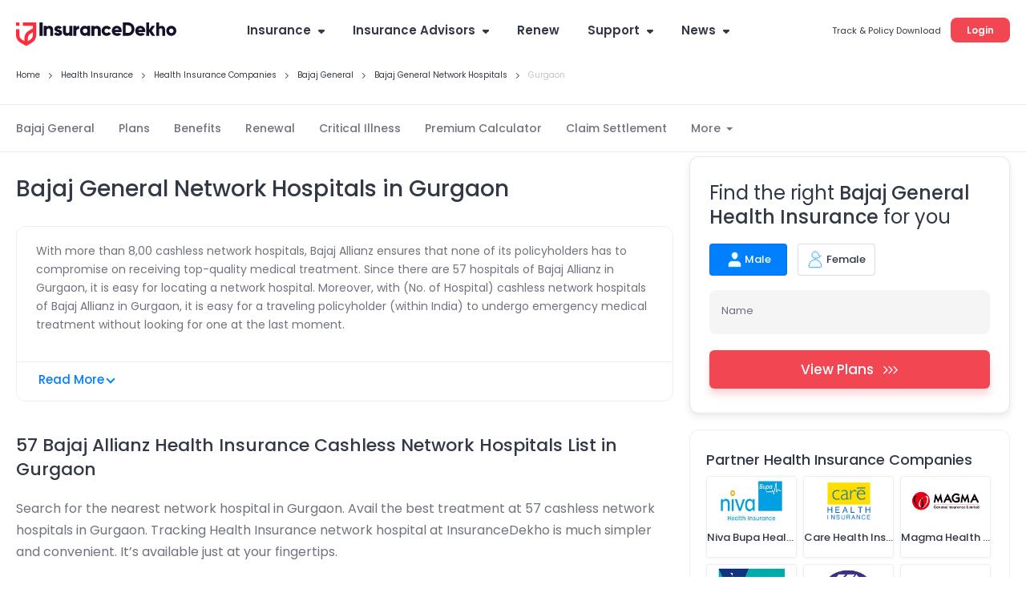

--- FILE ---
content_type: text/html; charset=utf-8
request_url: https://www.insurancedekho.com/health-insurance/bajaj-allianz/network-hospitals-in-gurgaon
body_size: 123405
content:
<!DOCTYPE html><html lang="en" itemscope itemtype="http://schema.org/WebPage"><head><meta charset="utf-8"><title itemprop="name" >57 Bajaj Allianz Network Hospitals (Cashless) List in Gurgaon</title><meta name="description" itemprop="description" content="Bajaj General Health Insurance has over 57 network hospitals in Gurgaon. Get address, map & contact details of your nearby hospitals.">  <link href="https://staticimg.insurancedekho.com" rel="preconnect" crossorigin="anonymous"><link href="https://static.insurancedekho.com" rel="preconnect" crossorigin="anonymous"> <link rel="preload" href="https://static.insurancedekho.com/pwa/js/lib/react-rdom.min.js" as="script">  <link rel="preload" href="https://static.insurancedekho.com/pwa/js/bundle/health_common.1cedf9779cf57cc21d32.js" as="script">  <link rel="preload" href="https://static.insurancedekho.com/pwa/js/bundle/health_nodeModules.4a035e883dd755d35f55.js" as="script">  <link rel="preload" href="https://static.insurancedekho.com/pwa/js/bundle/NetworkHospitalList.b026f2d003da359f70d2.js" as="script">  <link rel="preload" href="https://static.insurancedekho.com/pwa/js/bundle/health_main.7e7a7047aa5d5c4f7cf7.js" as="script">  <link rel="preload" href="https://static.insurancedekho.com/pwa/js/bundle/bundle.f5482d14f5d2045318f0.js" as="script">   <link rel="apple-touch-icon" href="https://static.insurancedekho.com/pwa/img//icons-180.png"><meta name="theme-color" content="#24272c">  <link href="https://healthapi.insurancedekho.com" rel="dns-prefetch"><link href="https://b2capi.insurancedekho.com" rel="dns-prefetch"><link href="https://www.insurancedekho.com/seo" rel="dns-prefetch"><link href="https://cdnjs.cloudflare.com" rel="dns-prefetch">  <link rel="SHORTCUT ICON" href="https://static.insurancedekho.com/pwa/img/insurancedekho-favicon.ico" type="image/ico"><meta property="og:locale" content="en-IN"><meta property="og:type" content="website"><meta property="og:title" content="57 Bajaj Allianz Network Hospitals (Cashless) List in Gurgaon"><meta property="og:description" content="Bajaj General Health Insurance has over 57 network hospitals in Gurgaon. Get address, map & contact details of your nearby hospitals."><meta property="og:url" content="https://www.insurancedekho.com/health-insurance/bajaj-allianz/network-hospitals-in-gurgaon"><meta property="og:image" content="https://static.insurancedekho.com/pwa/img/id-main-logo.svg"><meta property="og:site_name" content="https://www.insurancedekho.com"><meta name="application-name" content="InsuranceDekho"><meta name="facebook:image" content="https://static.insurancedekho.com/pwa/img/id-main-logo.svg"><meta name="twitter:card" content="summary"><meta name="twitter:title" content="57 Bajaj Allianz Network Hospitals (Cashless) List in Gurgaon"><meta name="twitter:description" content="Bajaj General Health Insurance has over 57 network hospitals in Gurgaon. Get address, map & contact details of your nearby hospitals."><meta name="twitter:image:src" content="https://static.insurancedekho.com/pwa/img/id-main-logo.svg"><meta name="twitter:image:alt" content="57 Bajaj Allianz Network Hospitals (Cashless) List in Gurgaon"><meta name="twitter:url" content="https://www.insurancedekho.com/health-insurance/bajaj-allianz/network-hospitals-in-gurgaon"><meta name="twitter:site" content="https://www.insurancedekho.com">  <meta name="viewport" content="width=device-width,initial-scale=1,maximum-scale=5,user-scalable=1">     <link rel="next" href="https://www.insurancedekho.com/health-insurance/bajaj-allianz/network-hospitals-in-gurgaon/2">  <link rel="canonical" href="https://www.insurancedekho.com/health-insurance/bajaj-allianz/network-hospitals-in-gurgaon">        <script>var page_load_start_time = new Date().toISOString(),dom_content_load_time, page_load_time;
        
        let nua = navigator.userAgent;
        let browserDetect = {
         isIos: nua.match(/(iPhone|iPod|iPad)/),
       };
       if (browserDetect && browserDetect.isIos) {
           document.getElementsByTagName('meta')['viewport'].setAttribute('content', 'width=device-width, initial-scale=1.0, maximum-scale=5.0, user-scalable=no');
       }</script><style type="text/css" id="criticalcss"> @font-face{font-family:Poppins;font-weight:400;font-style:normal;src:url([data-uri]) format("woff")}@font-face{font-family:Poppins;font-weight:500;font-style:normal;src:url([data-uri]) format("woff")}@font-face{font-family:Poppins;font-weight:600;font-style:normal;src:url([data-uri]) format("woff")}@font-face{font-family:Poppins;font-weight:400;font-style:normal;src:url([data-uri]) format("woff2")}@font-face{font-family:Poppins;font-weight:500;font-style:normal;src:url([data-uri]) format("woff2")}@font-face{font-family:Poppins;font-weight:600;font-style:normal;src:url([data-uri]) format("woff2")}@font-face{font-family:cd-fonts;font-weight:400;font-style:normal;src:url([data-uri])}.profileArea{border-radius:16px;border:1px solid #e4e4e4;background:#fff;height:45px;max-width:190px;padding:2px 16px 7px 2px;text-align:left;position:relative;overflow:hidden;margin-left:auto;transition:height .1s}.profileArea .profileData{display:flex;align-items:center;gap:0 8px}.profileArea .profileData span.userpic{margin-right:0;width:32px;height:32px}.profileArea .profileData .username{font-weight:600;font-size:12px;height:36px;display:flex;align-items:center;top:0;text-wrap:nowrap;gap:0 8px;color:#333846}.profileArea .profileData .username img{width:16px;height:16px;flex-shrink:0;transform:rotate(180deg);transition:height .2s}.profileArea .menu{width:100%}.profileArea .menu .menuItemProfile{padding:16px 12px 12px;display:flex;align-items:center;gap:0 8px;color:#333846;font-size:13px;font-style:normal;font-weight:400;line-height:150%}.profileArea.active{height:95px;transition:height .7s}.profileArea.active .menu:hover .menuItemProfile{opacity:.8}.profileArea.active .username img{transform:rotate(0)!important;transition:height .1s}@media only screen and (max-width:768px){.logoutBtn.header{display:block;text-decoration:underline;cursor:pointer;color:#007fff;font-size:10px;font-weight:500;line-height:normal}.profileArea{padding:4px 4px 4px 8px;max-width:85px;height:23px;border-radius:8px;margin-top:5px;border-color:rgba(51,56,70,.1)}.profileArea.active{height:45px}.profileArea .profileData .username{height:14px;font-size:10px;color:#333846;gap:0 4px}.profileArea .profileData .username div{overflow:hidden;width:50px;text-overflow:ellipsis}.profileArea .menu .menuItemProfile{padding:4px 0}.profileArea .menu .menuItemProfile img{width:13px}.profileArea .menu .menuItemProfile span.logout{font-size:10px;font-weight:400;line-height:15px}}.TopProductSuite{margin-bottom:48px}.TopProductSuite .maxwid{max-width:1140px;margin:0 auto}.TopProductSuite .maxwid h2{font-size:24px;font-weight:600;color:#333846}.TopProductSuite .progrp{margin-top:16px;display:flex;gap:20px}.TopProductSuite .progrp .probox{display:flex;gap:16px}.TopProductSuite .progrp .probox .name{color:#333846;font-size:15px;font-weight:600;margin-bottom:4px}.TopProductSuite .progrp .probox .para{color:#6f727c;font-size:13px;font-weight:400;line-height:150%;margin-bottom:8px}.TopProductSuite .progrp .probox .link1{margin:0;padding:0;font-size:13px;color:#007fff;font-weight:500;display:inline-flex;gap:4px;justify-content:space-around}.TopProductSuite .progrp .probox .link1 img{width:20px;height:20px}.TopProductSuite .progrp .left .imgbox{width:64px;height:64px;border-radius:60px;background:#e5f2ff;text-align:center;display:flex;align-items:center;justify-content:center}.FooterTaglink{margin-bottom:80px;content-visibility:auto}.FooterTaglink .maxwid{background:#f5f5f6;padding:16px;border-radius:16px;max-width:1140px;margin:0 auto}.FooterTaglink .linkbunch{border-bottom:1px solid rgba(51,56,70,.1);padding-bottom:12px;margin-bottom:12px}.FooterTaglink .linkbunch .allLink{display:flex;gap:8px;flex-wrap:wrap}.FooterTaglink .linkbunch .title1{color:#333846;font-size:13px;font-weight:600;margin-bottom:8px}.FooterTaglink .linkbunch a{color:#007fff;font-size:13px;font-weight:500;padding-right:8px;border-right:1px solid #d6d7da}.FooterTaglink .linkbunch a:last-child{border-right:none;padding-right:0}.FooterTaglink .linkbunch:last-child{border-bottom:none;margin:0;padding:0}@media screen and (max-width:767px){.TopProductSuite{margin-bottom:24px;margin-top:24px}.TopProductSuite .maxwid h2{font-size:20px}.TopProductSuite .progrp{display:flex;flex-direction:row;gap:16px;overflow-x:auto;padding-left:16px;padding-right:16px;scroll-snap-type:x mandatory;-webkit-overflow-scrolling:touch}.TopProductSuite .progrp .probox{flex:0 0 auto;width:280px;min-width:280px;display:flex;gap:16px;background:#fff;padding:0 16px;scroll-snap-align:start}.FooterTaglink{margin:0 12px;padding:12px}.FooterTaglink .linkbunch{padding-bottom:8px;margin-bottom:8px}.FooterTaglink .linkbunch a{font-size:12px}}.margin-bottom-4{margin-bottom:4px}.margin-bottom-8{margin-bottom:8px}.margin-bottom-12{margin-bottom:12px}.margin-bottom-16{margin-bottom:16px}.margin-bottom-20{margin-bottom:20px}.margin-bottom-24{margin-bottom:24px}.margin-bottom-28{margin-bottom:28px}.margin-top-4{margin-top:4px}.margin-top-8{margin-top:8px}.margin-top-12{margin-top:12px}.margin-top-16{margin-top:16px}.margin-top-24{margin-top:24px}.margin-top-28{margin-top:28px}.footerNew .footer-menu{display:flex;justify-content:space-between;align-items:flex-start;gap:20px;max-height:46px;overflow:hidden;border:1px solid rgba(51,56,70,.1);border-radius:12px;padding:12px 24px;transition:height 1s ease-in;position:relative;transition:max-height .15s ease-out}.footerNew .footer-menu.active{max-height:500px;transition:max-height .25s ease-in}.footerNew .footer-menu .expand-icon{position:absolute;right:22px;cursor:pointer;transition:all .25s ease-in}.footerNew .footer-menu .expand-icon.active{transform:rotate(45deg);transition:all 25ms ease-in}.footerNew .quick-support button{background:#fff;border:2px solid #d6d7da;border-radius:8px;line-height:30px;padding:6px 16px;font-weight:600;font-size:13px;line-height:13px;margin:20px 0 8px;cursor:pointer}.footerNew .quick-support button img{vertical-align:middle;margin-right:4px}.footerNew .insurbroker img{width:200px;height:60px}.mFooter{--blackcolor:#333846}.mFooter .quick-support button{background:#fff;border:2px solid #d6d7da;border-radius:8px;line-height:30px;padding:12px 16px;font-weight:600;font-size:13px;line-height:13px;margin:24px 0 8px}.mFooter .quick-support button img{vertical-align:middle;margin-right:4px}.mFooter .irdai{display:flex;gap:10px;margin-top:24px}.mFooter .irdai .irdaidetail span.line2{font-size:13px}.mFooter .irdai .irdaidetail span.line2.one{font-size:12px}.mFooter .irdai .irdaidetail span.line3{font-size:11px}.mFooter .irdai .irdailogo{width:110px}.mFooter .linkListing h4{font-style:normal;font-weight:600;font-size:13px;line-height:20px;color:var(--blackcolor);margin-bottom:12px}.mFooter .linkListing li{font-weight:400;font-size:12px;line-height:19px;margin-bottom:8px}.mini-footer{padding:20px 24px;font-weight:600;font-size:13px;letter-spacing:.25px;color:#333846;display:flex;justify-content:center;align-items:center;box-shadow:0 -1px 0 rgba(51,56,70,.12)}.tpsection .irdailogo{margin-right:20px}.mFooter .accordion h3{font-weight:400}.footer-bottom,.mFooter .footer-top,.mob-foot-menu{padding-left:20px;padding-right:20px}.mFooter .footer-bottom{background:#fafafa;padding-top:20px}.mFooter .info-section p{font-size:10px;text-align:center;padding:20px 0}.mFooter .disc p{font-size:10px;color:#333846}.mFooter .footer-top{padding-top:20px}.footer-menu .linkListing{width:160px}.breadcrumb,.breadcrumb .truncate{text-overflow:ellipsis;white-space:nowrap;overflow:hidden}.breadcrumb span:last-child a{pointer-events:none;color:rgba(51,56,70,.3)}.breadcrumb span:last-child a:after{display:none}@media screen and (max-width:768px){.healthPremiumCalcSec .customSelect{width:48%;display:inline-block;margin:0 4px 10px 0;vertical-align:bottom}.menu-list.accordion.linkListing .footerList{margin-bottom:0}.breadcrumb{overflow-x:auto!important;display:flex;flex-wrap:nowrap;align-items:center;scrollbar-width:none;-ms-overflow-style:none}.breadcrumb::-webkit-scrollbar{width:0;background:0 0}}.userAge{font-size:10px;font-weight:500;display:block;text-align:right;color:#6f727c;line-height:15px;position:absolute;right:10px}@media screen and (max-width:768px){.userAge{right:2px}footer.mFooter.bottomstickymargin{margin-bottom:70px}.stickyCls{position:fixed!important}}.defaultFtrLink .footerseolink h3{font-size:17px;font-weight:600;margin:0 0 24px}.defaultFtrLink .footerseolink .linkListing .footerListHeading,.footerNew .linkListing .footerListHeading{font-style:normal;font-weight:600;font-size:13px;line-height:20px;color:#333846;margin-bottom:12px}.headDesktop .headL{margin-top:3px!important}.loginMobileBtn{background-color:#f34653;padding:9px 16px;border-radius:6px;color:#fff;font-size:12px;font-weight:600;line-height:18px;height:36px}.mHeader .menuIcon{width:44px!important}.mHeader .menuIcon img{margin:0!important}.mHeader.idHeader{align-items:center}.modelOverview .shadow24.carSummary{word-wrap:break-word}@media screen and (max-width:1023px){.tpcards.seoPlanCardTp .keyfeature ul{width:100%;display:flex;flex-wrap:wrap;gap:0;margin:0}.tpcards.seoPlanCardTp .keyfeature ul li{flex:50%;width:100%!important;line-height:15px;text-align:left;padding:0;display:flex;align-items:flex-start}.tpcards.seoPlanCardTp .keyfeature ul li img{position:static;margin-right:3px;width:16px}}.text-left{text-align:left}.text-right{text-align:right}.text-center{text-align:center}.posS{position:static!important}.valid{display:none!important}.header .midArea .logo{margin-bottom:21px!important;width:200px}.center-block{display:block;margin-right:auto;margin-left:auto}.float-right{float:right!important}.float-left{float:left!important}.show{display:block!important}.marginTop100,.marginTop20{margin-top:12px}.shadow24>div>h2,.shadow24>div>h3,.shadow24>h2,.shadow24>h3{margin-bottom:24px}.shadow24>h2 a{color:#2176ae}.shadow24 .card{margin-bottom:3px}.shadow,.shadow16{-webkit-box-shadow:0 1px 3px rgba(51,56,70,.15);-moz-box-shadow:0 1px 3px rgba(51,56,70,.15);box-shadow:0 1px 3px rgba(51,56,70,.15);border-radius:2px;background:#fff}.shadowWPaddingPopup{-webkit-box-shadow:0 8px 20px 0 rgba(51,56,70,.15);-moz-box-shadow:0 8px 20px 0 rgba(51,56,70,.15);box-shadow:0 8px 20px 0 rgba(51,56,70,.15)}.shadowWPadding,.shadowWPaddingPopup{border-radius:2px;padding:0;background:#fff}.shadowWPadding{-webkit-box-shadow:0 1px 3px rgba(51,56,70,.15);-moz-box-shadow:0 1px 3px rgba(51,56,70,.15);box-shadow:0 1px 3px rgba(51,56,70,.15);cursor:auto}.truncate{text-overflow:ellipsis;white-space:nowrap}.gsc_Noscroll,.truncate{overflow:hidden}.gsc_Noscroll_ios{overflow:hidden;position:fixed;left:0;right:0}@media (min-width:768px) and (max-width:991px){.hidden-sm{display:none!important}.marginBottom20{margin-bottom:20px}.marginTop20{margin-top:20px}.marginTop100{margin-top:100px}}@media (min-width:992px) and (max-width:1199px){.hidden-md{display:none!important}.marginBottom20{margin-bottom:20px}.marginTop20{margin-top:20px}.marginTop100{margin-top:100px}}@media (min-width:1200px){.hidden-lg{display:none!important}.marginBottom20{margin-bottom:20px}.marginTop20{margin-top:20px}.marginTop100{margin-top:100px}}.TextTruncate .title,.TextTruncate h2,.TextTruncate h3{text-overflow:ellipsis;overflow:hidden;white-space:nowrap}.topDescription .top-heading{max-width:920px!important;padding:0 20px 25px}.hometop.topDescription h1{font-weight:600;font-size:33px;line-height:43px;color:#333846;padding:0}.hometop.topDescription p{font-weight:400;font-size:13px;line-height:21px;color:#333846}.hometop.topDescription{margin-top:16px}.landingBredDesktop.landingPageBrd{position:relative;top:0;max-width:920px;margin:16px auto}.topDescription .landingReadmor{position:absolute;right:0;bottom:0;background:#fff;padding:0 5px!important}.topDescription .less{height:43px;overflow:hidden;position:relative}.topDescription .full{height:auto;overflow:inherit;position:relative}.topDescription .full .landingReadmor{position:relative;right:0;bottom:0;background:#fff;padding:0 5px!important}.topDescription .less .landingReadmor:before{content:"";background:linear-gradient(90deg,hsla(0,0%,100%,.3686274509803922),#fff);height:100%;width:20px;position:absolute;bottom:0;left:-20px}.topDescription .full .landingReadmor:before{display:none}.lifeNewPage .landingBredDesktop.landingPageBrd{top:0!important}@media screen and (max-width:768px){.topDescription .top-heading{padding:0 20px}}.marginBottom30{margin-bottom:30px}.Clockhurry{position:relative;top:0;padding:10px 5px;background:#d7ebdd;font-size:12px;display:inline-block;z-index:9;margin-top:8px}.Clockhurry .gsc_closeBtn{top:18px;opacity:.3;font-size:20px;line-height:1;width:12px;height:20px}.Clockhurry .hurry{color:#333846;text-align:center;border-right:1px solid #d9d9d9;padding-right:5px;margin-right:10px}.Clockhurry .hurry img{width:16px;height:16px;position:relative;top:3px}.Clockhurry .hurry .hurryTimer{color:#f34653;font-size:14px}.Clockhurry .clockTik{position:relative;padding-right:133px;font-size:10px;color:#333846;width:calc(100% - 120px);display:inline-block;min-height:33px;line-height:1.2}.Clockhurry .clockTik .linkButton{font-size:12px;cursor:pointer;background:#fff;width:auto;height:36px;color:#f34653;font-weight:600;margin-left:0;position:absolute;right:10px;top:0;padding:9px;border:2px solid rgba(51,56,70,.2);border-radius:6px;text-align:center}.Clockhurry .clockTik.notimerview{display:inline-flex;align-items:center;width:100%;padding-left:12px}.Clockhurry .clockTik strong{font-weight:600!important}.Clockhurry.clockSticky{position:fixed;top:52px}.Clockhurry .chips{width:73px;height:19px;font-size:10px;color:#fff;background:#3a9f59;text-align:center;top:-8px;left:15px;position:absolute;border-radius:4px;font-weight:500;padding-left:12px}.Clockhurry .chips .inn{position:relative;top:1px}.Clockhurry .chips .inn img{width:12px;height:12px;position:absolute;top:1px;left:-14px}@media screen and (max-width:350px){.Clockhurry .clockTik{font-size:8px}}@media screen and (max-width:768px){.clockWrapper{height:63px;width:100%;display:inline-block;vertical-align:top}.Clockhurry{display:flex;height:53px;align-items:center;margin-top:11px}.Clockhurry .hurry{width:115px;height:42px;display:inline-block;vertical-align:top}.Clockhurry .clockTik .linkButton{top:50%;transform:translateY(-50%)}.Clockhurry .hurry .hurryTimer{font-size:12px;padding-top:18px}}@media screen and (min-width:1000px){.Clockhurry.clockSticky{top:0}.Clockhurry{position:static;top:0;padding:0;background:#d7ebdd;font-size:12px;left:0;text-align:center;height:48px;width:100%;margin-top:0;display:flex;justify-content:center;align-items:center}.Clockhurry .chips{position:relative;top:0;padding-left:16px;left:unset;display:inline-block;border-radius:8px;width:94px;height:26px;font-size:12px}.Clockhurry .chips .inn{top:4px}.Clockhurry .chips .inn img{width:16px;height:16px;left:-18px;top:0}.Clockhurry .gsc_closeBtn{top:3px}.Clockhurry .hurry{display:inline-block;width:127px}.Clockhurry .hurry .hurryTimer{display:inline-block;margin-left:8px}.Clockhurry .clockTik{display:inline-flex;align-items:center;padding-right:0;font-size:15px;min-height:unset;width:auto;min-width:433px}.Clockhurry .clockTik.notimerview{width:auto;margin-left:10px;padding-left:0}.Clockhurry .clockTik .linkButton{position:static;margin-left:16px}}@-webkit-keyframes placeHolderShimmerlarge{0%{background-position:35% 0}to{background-position:-35% 0}}@keyframes placeHolderShimmerlarge{0%{background-position:30% 0}to{background-position:-30% 0}}.contentLoader{background-color:#fff;color:#141823;padding-top:20px;padding-bottom:20px;border:1px solid rgba(51,56,70,.1);width:100%;margin:20px auto}.contentLoader .animated-background,.contentLoader .animated-backgroundlarge{-webkit-animation-duration:1s;animation-duration:1s;-webkit-animation-fill-mode:forwards;animation-fill-mode:forwards;-webkit-animation-iteration-count:infinite;animation-iteration-count:infinite;-webkit-animation-name:placeHolderShimmerlarge;animation-name:placeHolderShimmerlarge;-webkit-animation-timing-function:linear;animation-timing-function:linear;background:#f6f7f8;background:#eee;background:-webkit-gradient(linear,left top,right top,color-stop(8%,#eee),color-stop(18%,#ddd),color-stop(33%,#eee));background:-webkit-linear-gradient(left,#eee 8%,#ddd 18%,#eee 33%);background:linear-gradient(90deg,#eee 8%,#ddd 18%,#eee 33%);-webkit-background-size:400% 16px;background-size:400% 16px;height:16px;position:relative;margin:0 15px 10px}.contentLoader .animated-background.firstRow{width:85%}.contentLoader .animated-backgroundlarge.secondRow{width:70%}.contentLoader .animated-background.boxLoader{display:inline-block;width:15%;height:10px;margin:15px 8% 15px 0}.contentLoader.ListView .animated-background{width:89%;margin-left:15px;margin-right:15px}.contentLoader.ListView .animated-backgroundlarge{margin-left:15px}@media screen and (min-width:768px){.contentLoader.ListView .animated-background{width:95%;margin-bottom:0;margin-left:15px;margin-right:10px}.contentLoader.ListView .animated-backgroundlarge{margin-left:0}}[data-icon-arrow-left=withoutfill]{-webkit-transform:rotate(-135deg);-ms-transform:rotate(-135deg);-o-transform:rotate(-135deg);transform:rotate(-135deg);margin:0 auto}[data-icon-arrow-left=withoutfill],[data-icon-arrow-top=withoutfill]{border:1px solid #007fff;border-width:0 0 2px 2px;width:8px;height:8px;line-height:0;font-size:0;display:inline-block}[data-icon-arrow-top=withoutfill]{-webkit-transform:rotate(-225deg);-ms-transform:rotate(-225deg);-o-transform:rotate(-225deg);transform:rotate(-225deg);margin:-5px 10px 0 auto;top:2px;position:relative;transition:height .4s cubic-bezier(.65,.05,.36,1)}.radio_v3 .radio_v3_group{min-width:80px;border:1px solid rgba(51,56,70,.1);border-radius:8px;height:43px;position:relative}.radio_v3 .radio_v3_group .optNudge{border-radius:4px;padding:2px 4px;background-color:#3a9f59;color:#fff;font-size:7px;font-weight:500;line-height:10px;width:max-content;position:absolute;top:-8px;left:12px;right:inherit;margin:0 auto}.radio_v3 .radio_v3_group label{text-align:left;font-weight:400;font-size:13px;line-height:13px;text-transform:capitalize;color:#333846;width:100%;height:100%;position:relative;display:flex;cursor:pointer;font-weight:500}.radio_v3 .radio_v3_group label div{width:100%;height:100%;padding:12px 41px 12px 12px;transition:all .4s ease-in-out}.radio_v3 .radio_v3_group label div:hover{box-shadow:0 4px 8px 0 rgba(0,0,0,.08);border-radius:8px}.radio_v3 .radio_v3_group label:before{content:url(/pwa/img/radio-uncheck.svg);position:absolute;top:10px;right:12px;transition:all .4s ease-in-out}.radio_v3 .radio_v3_group:has(input:checked){background:#ebf5ee;transition:all .4s ease-in-out}.radio_v3 .radio_v3_group:has(input:checked) label div:hover{box-shadow:none}.radio_v3 .radio_v3_group:has(input:checked) label:after{content:url(/pwa/img/radio-check.svg);position:absolute;top:10px;right:12px;transition:all .4s ease-in-out}@media screen and (max-width:768px){.radio_v3 .radio_v3_group{height:36px}.radio_v3 .radio_v3_group label{font-size:12px;line-height:12px}.radio_v3 .radio_v3_group label:before{top:8px}.radio_v3 .radio_v3_group:has(input:checked) label:after{top:8px}}.landingSeo .healthPwraper.landingNewCalc,.newsDetail .healthPwraper.landingNewCalc,.seoleftV2 .healthPwraper.landingNewCalc{max-width:1140px!important;margin-top:80px;padding:45px;border-radius:24px;border:1px solid rgba(51,56,70,.2);background:#fff;box-shadow:0 0 48px 0 rgba(0,0,0,.12)}.landingSeo .healthPwraper.landingNewCalc h2,.newsDetail .healthPwraper.landingNewCalc h2,.seoleftV2 .healthPwraper.landingNewCalc h2{text-align:left;margin-bottom:24px;color:#333846;font-size:24px;font-style:normal;font-weight:400;line-height:150%}.landingSeo .healthPwraper.landingNewCalc .healthcalmain,.newsDetail .healthPwraper.landingNewCalc .healthcalmain,.seoleftV2 .healthPwraper.landingNewCalc .healthcalmain{border-radius:0;box-shadow:none;padding:0;margin-top:0}.landingSeo .healthPwraper.landingNewCalc .healthcalmain .ageFieldContainer,.newsDetail .healthPwraper.landingNewCalc .healthcalmain .ageFieldContainer,.seoleftV2 .healthPwraper.landingNewCalc .healthcalmain .ageFieldContainer{display:flex;gap:24px;flex-wrap:wrap;border-bottom:1px solid rgba(51,56,70,.2);margin-bottom:24px;padding-bottom:24px;margin-top:24px}.landingSeo .healthPwraper.landingNewCalc .healthcalmain .ageFieldContainer .hpcInputField,.newsDetail .healthPwraper.landingNewCalc .healthcalmain .ageFieldContainer .hpcInputField,.seoleftV2 .healthPwraper.landingNewCalc .healthcalmain .ageFieldContainer .hpcInputField{max-width:334px;position:relative}.landingSeo .healthPwraper.landingNewCalc .healthcalmain .ageFieldContainer .hpcInputField.medium,.newsDetail .healthPwraper.landingNewCalc .healthcalmain .ageFieldContainer .hpcInputField.medium,.seoleftV2 .healthPwraper.landingNewCalc .healthcalmain .ageFieldContainer .hpcInputField.medium{max-width:244px}.landingSeo .healthPwraper.landingNewCalc .healthcalmain .ageFieldContainer .hpcInputField .inputDel,.newsDetail .healthPwraper.landingNewCalc .healthcalmain .ageFieldContainer .hpcInputField .inputDel,.seoleftV2 .healthPwraper.landingNewCalc .healthcalmain .ageFieldContainer .hpcInputField .inputDel{position:absolute;right:2px;top:1px;cursor:pointer;display:flex;width:44px;align-items:center;justify-content:center;border-left:1px solid #ebebed;height:calc(100% - 2px);background:#fff;border-radius:0 10px 10px 0}.landingSeo .healthPwraper.landingNewCalc .healthcalmain .ageFieldContainer .hpcInputField .inputDel img,.newsDetail .healthPwraper.landingNewCalc .healthcalmain .ageFieldContainer .hpcInputField .inputDel img,.seoleftV2 .healthPwraper.landingNewCalc .healthcalmain .ageFieldContainer .hpcInputField .inputDel img{width:16px;height:auto}.landingSeo .healthPwraper.landingNewCalc .healthcalmain .ageFieldContainer .addMember,.newsDetail .healthPwraper.landingNewCalc .healthcalmain .ageFieldContainer .addMember,.seoleftV2 .healthPwraper.landingNewCalc .healthcalmain .ageFieldContainer .addMember{display:flex;gap:24px}.landingSeo .healthPwraper.landingNewCalc .healthcalmain .ageFieldContainer .addMember .addMemberNow,.newsDetail .healthPwraper.landingNewCalc .healthcalmain .ageFieldContainer .addMember .addMemberNow,.seoleftV2 .healthPwraper.landingNewCalc .healthcalmain .ageFieldContainer .addMember .addMemberNow{display:flex;align-items:center;gap:3px;color:#007fff;font-size:13px;font-weight:500;text-decoration:underline}.landingSeo .healthPwraper.landingNewCalc .healthcalmain .ageFieldContainer .addMember .addMemberNow:hover,.newsDetail .healthPwraper.landingNewCalc .healthcalmain .ageFieldContainer .addMember .addMemberNow:hover,.seoleftV2 .healthPwraper.landingNewCalc .healthcalmain .ageFieldContainer .addMember .addMemberNow:hover{text-decoration:none}.landingSeo .healthPwraper.landingNewCalc .healthcalmain .liveRequired,.newsDetail .healthPwraper.landingNewCalc .healthcalmain .liveRequired,.seoleftV2 .healthPwraper.landingNewCalc .healthcalmain .liveRequired{display:flex;gap:24px;margin-bottom:32px;margin-top:16px}.landingSeo .healthPwraper.landingNewCalc .healthcalmain .liveRequired .requiredCoverage h3,.landingSeo .healthPwraper.landingNewCalc .healthcalmain .liveRequired .whereLive h3,.newsDetail .healthPwraper.landingNewCalc .healthcalmain .liveRequired .requiredCoverage h3,.newsDetail .healthPwraper.landingNewCalc .healthcalmain .liveRequired .whereLive h3,.seoleftV2 .healthPwraper.landingNewCalc .healthcalmain .liveRequired .requiredCoverage h3,.seoleftV2 .healthPwraper.landingNewCalc .healthcalmain .liveRequired .whereLive h3{font-size:15px!important}.landingSeo .healthPwraper.landingNewCalc .healthcalmain .liveRequired .whereLive,.newsDetail .healthPwraper.landingNewCalc .healthcalmain .liveRequired .whereLive,.seoleftV2 .healthPwraper.landingNewCalc .healthcalmain .liveRequired .whereLive{max-width:200px}.landingSeo .healthPwraper.landingNewCalc .healthcalmain .liveRequired .requiredCoverage .requiredCoverageInput,.newsDetail .healthPwraper.landingNewCalc .healthcalmain .liveRequired .requiredCoverage .requiredCoverageInput,.seoleftV2 .healthPwraper.landingNewCalc .healthcalmain .liveRequired .requiredCoverage .requiredCoverageInput{display:flex;gap:12px}.landingSeo .healthPwraper.landingNewCalc .healthcalmain .liveRequired .requiredCoverage .leadFormV1RadioV3,.newsDetail .healthPwraper.landingNewCalc .healthcalmain .liveRequired .requiredCoverage .leadFormV1RadioV3,.seoleftV2 .healthPwraper.landingNewCalc .healthcalmain .liveRequired .requiredCoverage .leadFormV1RadioV3{margin-top:0;gap:12px;width:auto;margin-bottom:0;flex-wrap:nowrap!important}.landingSeo .healthPwraper.landingNewCalc .healthcalmain .liveRequired .requiredCoverage .leadFormV1RadioV3 .radio_v3,.newsDetail .healthPwraper.landingNewCalc .healthcalmain .liveRequired .requiredCoverage .leadFormV1RadioV3 .radio_v3,.seoleftV2 .healthPwraper.landingNewCalc .healthcalmain .liveRequired .requiredCoverage .leadFormV1RadioV3 .radio_v3{width:auto;min-width:112px}.landingSeo .healthPwraper.landingNewCalc .healthcalmain .liveRequired .requiredCoverage .leadFormV1RadioV3 .radio_v3 .radio_v3_group,.newsDetail .healthPwraper.landingNewCalc .healthcalmain .liveRequired .requiredCoverage .leadFormV1RadioV3 .radio_v3 .radio_v3_group,.seoleftV2 .healthPwraper.landingNewCalc .healthcalmain .liveRequired .requiredCoverage .leadFormV1RadioV3 .radio_v3 .radio_v3_group{height:55px}.landingSeo .healthPwraper.landingNewCalc .healthcalmain .liveRequired .requiredCoverage .leadFormV1RadioV3 .radio_v3 .radio_v3_group label,.newsDetail .healthPwraper.landingNewCalc .healthcalmain .liveRequired .requiredCoverage .leadFormV1RadioV3 .radio_v3 .radio_v3_group label,.seoleftV2 .healthPwraper.landingNewCalc .healthcalmain .liveRequired .requiredCoverage .leadFormV1RadioV3 .radio_v3 .radio_v3_group label{font-size:15px}.landingSeo .healthPwraper.landingNewCalc .healthcalmain .liveRequired .requiredCoverage .leadFormV1RadioV3 .radio_v3 .radio_v3_group label:after,.landingSeo .healthPwraper.landingNewCalc .healthcalmain .liveRequired .requiredCoverage .leadFormV1RadioV3 .radio_v3 .radio_v3_group label:before,.newsDetail .healthPwraper.landingNewCalc .healthcalmain .liveRequired .requiredCoverage .leadFormV1RadioV3 .radio_v3 .radio_v3_group label:after,.newsDetail .healthPwraper.landingNewCalc .healthcalmain .liveRequired .requiredCoverage .leadFormV1RadioV3 .radio_v3 .radio_v3_group label:before,.seoleftV2 .healthPwraper.landingNewCalc .healthcalmain .liveRequired .requiredCoverage .leadFormV1RadioV3 .radio_v3 .radio_v3_group label:after,.seoleftV2 .healthPwraper.landingNewCalc .healthcalmain .liveRequired .requiredCoverage .leadFormV1RadioV3 .radio_v3 .radio_v3_group label:before{top:17px!important}.landingSeo .healthPwraper.landingNewCalc .healthcalmain .liveRequired .requiredCoverage .leadFormV1RadioV3 .radio_v3 .radio_v3_group label div,.newsDetail .healthPwraper.landingNewCalc .healthcalmain .liveRequired .requiredCoverage .leadFormV1RadioV3 .radio_v3 .radio_v3_group label div,.seoleftV2 .healthPwraper.landingNewCalc .healthcalmain .liveRequired .requiredCoverage .leadFormV1RadioV3 .radio_v3 .radio_v3_group label div{padding:16px;display:flex;align-items:center}.landingSeo .healthPwraper.landingNewCalc .healthcalmain .liveRequired .requiredCoverage .hpcpricelist,.newsDetail .healthPwraper.landingNewCalc .healthcalmain .liveRequired .requiredCoverage .hpcpricelist,.seoleftV2 .healthPwraper.landingNewCalc .healthcalmain .liveRequired .requiredCoverage .hpcpricelist{max-width:257px}.landingSeo .healthPwraper.landingNewCalc .healthcalmain button.healthPremiumCalcBtn,.newsDetail .healthPwraper.landingNewCalc .healthcalmain button.healthPremiumCalcBtn,.seoleftV2 .healthPwraper.landingNewCalc .healthcalmain button.healthPremiumCalcBtn{height:52px;font-weight:600;font-size:15px;padding:0 44px!important;margin-bottom:2px}.landingSeo .healthPwraper.landingNewCalc .healthcalmain button.healthPremiumCalcBtn .whiteArrow,.newsDetail .healthPwraper.landingNewCalc .healthcalmain button.healthPremiumCalcBtn .whiteArrow,.seoleftV2 .healthPwraper.landingNewCalc .healthcalmain button.healthPremiumCalcBtn .whiteArrow{margin-left:12px}.landingSeo .healthPwraper.landingNewCalc .healthcalmain .calcDisclaimer .bold,.newsDetail .healthPwraper.landingNewCalc .healthcalmain .calcDisclaimer .bold,.seoleftV2 .healthPwraper.landingNewCalc .healthcalmain .calcDisclaimer .bold{color:#333846}.landingSeo .healthPwraper.landingNewCalc .healthcalmain .preWrap,.newsDetail .healthPwraper.landingNewCalc .healthcalmain .preWrap,.seoleftV2 .healthPwraper.landingNewCalc .healthcalmain .preWrap{margin-top:0!important}.landingSeo .healthPwraper.landingNewCalc .healthcalmain .preWrap h3,.newsDetail .healthPwraper.landingNewCalc .healthcalmain .preWrap h3,.seoleftV2 .healthPwraper.landingNewCalc .healthcalmain .preWrap h3{font-size:15px;margin-bottom:12px}.landingSeo .healthPwraper.landingNewCalc .healthcalmain .preWrap .memberslist,.newsDetail .healthPwraper.landingNewCalc .healthcalmain .preWrap .memberslist,.seoleftV2 .healthPwraper.landingNewCalc .healthcalmain .preWrap .memberslist{display:flex;gap:0 16px}.landingSeo .healthPwraper.landingNewCalc .healthcalmain .preWrap .membersTag,.newsDetail .healthPwraper.landingNewCalc .healthcalmain .preWrap .membersTag,.seoleftV2 .healthPwraper.landingNewCalc .healthcalmain .preWrap .membersTag{display:flex;height:44px;padding:0 24px;justify-content:center;align-items:center;border-radius:24px;border:1px solid rgba(51,56,70,.1);background:#fff;color:#6f727c;font-size:15px;font-style:normal;font-weight:400;line-height:15px;max-width:103px;min-width:unset}.landingSeo .healthPwraper.landingNewCalc .healthcalmain .preWrap .membersTag.active,.newsDetail .healthPwraper.landingNewCalc .healthcalmain .preWrap .membersTag.active,.seoleftV2 .healthPwraper.landingNewCalc .healthcalmain .preWrap .membersTag.active{border:1px solid #007fff;background:#e5f2ff;color:#007fff;font-size:15px;font-style:normal;font-weight:600;line-height:15px}.landingSeo .healthPwraper.landingNewCalc .healthcalmain .preWrap .membersTag.active:after,.landingSeo .healthPwraper.landingNewCalc .healthcalmain .preWrap .membersTag.active:before,.newsDetail .healthPwraper.landingNewCalc .healthcalmain .preWrap .membersTag.active:after,.newsDetail .healthPwraper.landingNewCalc .healthcalmain .preWrap .membersTag.active:before,.seoleftV2 .healthPwraper.landingNewCalc .healthcalmain .preWrap .membersTag.active:after,.seoleftV2 .healthPwraper.landingNewCalc .healthcalmain .preWrap .membersTag.active:before{content:none}.landingSeo .healthPwraper.landingNewCalc .healthcalmain .customSelect .inputborderbox,.landingSeo .healthPwraper.landingNewCalc .healthcalmain .hpcInputField .inputborderbox,.newsDetail .healthPwraper.landingNewCalc .healthcalmain .customSelect .inputborderbox,.newsDetail .healthPwraper.landingNewCalc .healthcalmain .hpcInputField .inputborderbox,.seoleftV2 .healthPwraper.landingNewCalc .healthcalmain .customSelect .inputborderbox,.seoleftV2 .healthPwraper.landingNewCalc .healthcalmain .hpcInputField .inputborderbox{border-radius:8px;border:1px solid rgba(51,56,70,.4);background:#fff}.landingSeo .healthPwraper.landingNewCalc .healthcalmain .customSelect label,.landingSeo .healthPwraper.landingNewCalc .healthcalmain .hpcInputField label,.newsDetail .healthPwraper.landingNewCalc .healthcalmain .customSelect label,.newsDetail .healthPwraper.landingNewCalc .healthcalmain .hpcInputField label,.seoleftV2 .healthPwraper.landingNewCalc .healthcalmain .customSelect label,.seoleftV2 .healthPwraper.landingNewCalc .healthcalmain .hpcInputField label{color:rgba(51,56,70,.7);font-size:15px;font-style:normal;font-weight:400;line-height:150%}.landingSeo .healthPwraper.landingNewCalc .healthcalmain .agemembers>*,.newsDetail .healthPwraper.landingNewCalc .healthcalmain .agemembers>*,.seoleftV2 .healthPwraper.landingNewCalc .healthcalmain .agemembers>*{border-radius:8px;border:1px solid rgba(51,56,70,.4);background:#fff}.landingSeo .healthPwraper.landingNewCalc .healthcalmain .agemembers li,.newsDetail .healthPwraper.landingNewCalc .healthcalmain .agemembers li,.seoleftV2 .healthPwraper.landingNewCalc .healthcalmain .agemembers li{min-width:unset}.landingSeo .healthPwraper.landingNewCalc .healthcalmain .agemembers li .agedropdown .inputborderbox,.newsDetail .healthPwraper.landingNewCalc .healthcalmain .agemembers li .agedropdown .inputborderbox,.seoleftV2 .healthPwraper.landingNewCalc .healthcalmain .agemembers li .agedropdown .inputborderbox{width:95px}.landingSeo .healthPwraper.landingNewCalc .healthcalmain .agemembers li .hcplabel,.newsDetail .healthPwraper.landingNewCalc .healthcalmain .agemembers li .hcplabel,.seoleftV2 .healthPwraper.landingNewCalc .healthcalmain .agemembers li .hcplabel{min-width:max-content}.landingSeo .healthPwraper.landingNewCalc .healthcalmain .agemembers li .hcplabel.child,.newsDetail .healthPwraper.landingNewCalc .healthcalmain .agemembers li .hcplabel.child,.seoleftV2 .healthPwraper.landingNewCalc .healthcalmain .agemembers li .hcplabel.child{padding-right:20px}.landingSeo .healthPwraper.landingNewCalc .healthcalmain .agemembers li .memGender label,.newsDetail .healthPwraper.landingNewCalc .healthcalmain .agemembers li .memGender label,.seoleftV2 .healthPwraper.landingNewCalc .healthcalmain .agemembers li .memGender label{font-size:12px;padding-top:0}.landingSeo .healthPwraper.landingNewCalc .healthcalmain .hpcpricelist,.newsDetail .healthPwraper.landingNewCalc .healthcalmain .hpcpricelist,.seoleftV2 .healthPwraper.landingNewCalc .healthcalmain .hpcpricelist{display:flex}.landingSeo .healthPwraper.landingNewCalc .healthcalmain .hpcpricelist .hpcpriceTag,.newsDetail .healthPwraper.landingNewCalc .healthcalmain .hpcpricelist .hpcpriceTag,.seoleftV2 .healthPwraper.landingNewCalc .healthcalmain .hpcpricelist .hpcpriceTag{border-radius:8px;border:1px solid rgba(51,56,70,.1);background:#fff;display:flex;padding:16px;align-items:center;gap:12px;width:max-content}.landingSeo .healthPwraper.landingNewCalc .healthcalmain .hpcpricelist .hpcpriceTag.active,.newsDetail .healthPwraper.landingNewCalc .healthcalmain .hpcpricelist .hpcpriceTag.active,.seoleftV2 .healthPwraper.landingNewCalc .healthcalmain .hpcpricelist .hpcpriceTag.active{border:1px solid rgba(51,56,70,.1);background:#ebf5ee}.newsDetail .healthPwraper.landingNewCalc,.seoleftV2 .healthPwraper.landingNewCalc{box-shadow:none;margin-top:25px;padding:19px 24px 21px}.newsDetail .healthPwraper.landingNewCalc .healthcalmain .ageFieldContainer .hpcInputField.medium,.seoleftV2 .healthPwraper.landingNewCalc .healthcalmain .ageFieldContainer .hpcInputField.medium{max-width:240px}.newsDetail .healthPwraper.landingNewCalc .healthcalmain .liveRequired .requiredCoverage .healthPremiumCalcSec .customSelect label,.seoleftV2 .healthPwraper.landingNewCalc .healthcalmain .liveRequired .requiredCoverage .healthPremiumCalcSec .customSelect label{font-size:12px;white-space:nowrap;overflow:hidden;text-overflow:ellipsis;max-width:85px}.newsDetail .healthPwraper.landingNewCalc.newsCalc .healthcalmain .liveRequired .whereLive,.seoleftV2 .healthPwraper.landingNewCalc.newsCalc .healthcalmain .liveRequired .whereLive{max-width:170px}@media screen and (max-width:991px){.newsDetail .healthPwraper.landingNewCalc,.seoleftV2 .healthPwraper.landingNewCalc{margin:15px 0!important;padding:16px!important}.newsDetail .healthPwraper.landingNewCalc.newsCalc .healthcalmain .liveRequired .whereLive,.seoleftV2 .healthPwraper.landingNewCalc.newsCalc .healthcalmain .liveRequired .whereLive{max-width:100%}.newsDetail .healthPwraper.landingNewCalc.newsCalc .healthcalmain .liveRequired .whereLive h3,.seoleftV2 .healthPwraper.landingNewCalc.newsCalc .healthcalmain .liveRequired .whereLive h3{font-size:14px!important}.landingSeo .healthPwraper.landingNewCalc,.newsDetail .healthPwraper.landingNewCalc,.seoleftV2 .healthPwraper.landingNewCalc{margin:32px 16px 0;padding:16px;border-radius:16px}.landingSeo .healthPwraper.landingNewCalc h2,.newsDetail .healthPwraper.landingNewCalc h2,.seoleftV2 .healthPwraper.landingNewCalc h2{margin-bottom:24px;font-size:20px}.landingSeo .healthPwraper.landingNewCalc .healthcalmain .ageFieldContainer,.newsDetail .healthPwraper.landingNewCalc .healthcalmain .ageFieldContainer,.seoleftV2 .healthPwraper.landingNewCalc .healthcalmain .ageFieldContainer{margin-top:24px;gap:12px;margin-bottom:16px}.landingSeo .healthPwraper.landingNewCalc .healthcalmain .ageFieldContainer .hpcInputField,.newsDetail .healthPwraper.landingNewCalc .healthcalmain .ageFieldContainer .hpcInputField,.seoleftV2 .healthPwraper.landingNewCalc .healthcalmain .ageFieldContainer .hpcInputField{flex:50%;width:calc(50% - 6px);max-width:calc(50% - 6px)}.landingSeo .healthPwraper.landingNewCalc .healthcalmain .ageFieldContainer .hpcInputField label,.newsDetail .healthPwraper.landingNewCalc .healthcalmain .ageFieldContainer .hpcInputField label,.seoleftV2 .healthPwraper.landingNewCalc .healthcalmain .ageFieldContainer .hpcInputField label{top:2px}.landingSeo .healthPwraper.landingNewCalc .healthcalmain .ageFieldContainer .hpcInputField.medium,.newsDetail .healthPwraper.landingNewCalc .healthcalmain .ageFieldContainer .hpcInputField.medium,.seoleftV2 .healthPwraper.landingNewCalc .healthcalmain .ageFieldContainer .hpcInputField.medium{max-width:calc(50% - 6px)}.landingSeo .healthPwraper.landingNewCalc .healthcalmain .ageFieldContainer .hpcInputField .inputDel,.newsDetail .healthPwraper.landingNewCalc .healthcalmain .ageFieldContainer .hpcInputField .inputDel,.seoleftV2 .healthPwraper.landingNewCalc .healthcalmain .ageFieldContainer .hpcInputField .inputDel{width:32px}.landingSeo .healthPwraper.landingNewCalc .healthcalmain .ageFieldContainer .hpcInputField .inputDel img,.newsDetail .healthPwraper.landingNewCalc .healthcalmain .ageFieldContainer .hpcInputField .inputDel img,.seoleftV2 .healthPwraper.landingNewCalc .healthcalmain .ageFieldContainer .hpcInputField .inputDel img{width:13px}.landingSeo .healthPwraper.landingNewCalc .healthcalmain .memberHeading,.newsDetail .healthPwraper.landingNewCalc .healthcalmain .memberHeading,.seoleftV2 .healthPwraper.landingNewCalc .healthcalmain .memberHeading{font-size:15px;margin-bottom:12px}.landingSeo .healthPwraper.landingNewCalc .healthcalmain .wherelive,.newsDetail .healthPwraper.landingNewCalc .healthcalmain .wherelive,.seoleftV2 .healthPwraper.landingNewCalc .healthcalmain .wherelive{margin-top:16px}.landingSeo .healthPwraper.landingNewCalc .healthcalmain .preWrap,.newsDetail .healthPwraper.landingNewCalc .healthcalmain .preWrap,.seoleftV2 .healthPwraper.landingNewCalc .healthcalmain .preWrap{margin-top:0!important}.landingSeo .healthPwraper.landingNewCalc .healthcalmain .preWrap h3,.newsDetail .healthPwraper.landingNewCalc .healthcalmain .preWrap h3,.seoleftV2 .healthPwraper.landingNewCalc .healthcalmain .preWrap h3{font-size:15px;margin-bottom:12px}.landingSeo .healthPwraper.landingNewCalc .healthcalmain .preWrap .memberslist,.newsDetail .healthPwraper.landingNewCalc .healthcalmain .preWrap .memberslist,.seoleftV2 .healthPwraper.landingNewCalc .healthcalmain .preWrap .memberslist{gap:10px;flex-wrap:wrap;flex-wrap:nowrap;overflow:scroll}.landingSeo .healthPwraper.landingNewCalc .healthcalmain .preWrap .memberslist::-webkit-scrollbar,.newsDetail .healthPwraper.landingNewCalc .healthcalmain .preWrap .memberslist::-webkit-scrollbar,.seoleftV2 .healthPwraper.landingNewCalc .healthcalmain .preWrap .memberslist::-webkit-scrollbar{display:none}.landingSeo .healthPwraper.landingNewCalc .healthcalmain .preWrap .membersTag,.newsDetail .healthPwraper.landingNewCalc .healthcalmain .preWrap .membersTag,.seoleftV2 .healthPwraper.landingNewCalc .healthcalmain .preWrap .membersTag{margin:0;font-size:13px;height:36px;line-height:12px;padding:0 12px;justify-content:flex-start}.landingSeo .healthPwraper.landingNewCalc .healthcalmain .preWrap .membersTag.active,.newsDetail .healthPwraper.landingNewCalc .healthcalmain .preWrap .membersTag.active,.seoleftV2 .healthPwraper.landingNewCalc .healthcalmain .preWrap .membersTag.active{font-size:13px;line-height:13px}.landingSeo .healthPwraper.landingNewCalc .healthcalmain .liveRequired,.newsDetail .healthPwraper.landingNewCalc .healthcalmain .liveRequired,.seoleftV2 .healthPwraper.landingNewCalc .healthcalmain .liveRequired{display:block}.landingSeo .healthPwraper.landingNewCalc .healthcalmain .liveRequired .whereLive,.newsDetail .healthPwraper.landingNewCalc .healthcalmain .liveRequired .whereLive,.seoleftV2 .healthPwraper.landingNewCalc .healthcalmain .liveRequired .whereLive{margin-bottom:16px;padding-bottom:16px;border-bottom:1px solid rgba(51,56,70,.2);align-items:center;justify-content:space-between;display:flex;max-width:100%}.landingSeo .healthPwraper.landingNewCalc .healthcalmain .liveRequired .whereLive h3,.newsDetail .healthPwraper.landingNewCalc .healthcalmain .liveRequired .whereLive h3,.seoleftV2 .healthPwraper.landingNewCalc .healthcalmain .liveRequired .whereLive h3{margin-bottom:0}.landingSeo .healthPwraper.landingNewCalc .healthcalmain .liveRequired .whereLive .hpcInputField,.newsDetail .healthPwraper.landingNewCalc .healthcalmain .liveRequired .whereLive .hpcInputField,.seoleftV2 .healthPwraper.landingNewCalc .healthcalmain .liveRequired .whereLive .hpcInputField{flex:0 0 132px}.landingSeo .healthPwraper.landingNewCalc .healthcalmain .liveRequired .whereLive .hpcInputField .inputborderbox,.newsDetail .healthPwraper.landingNewCalc .healthcalmain .liveRequired .whereLive .hpcInputField .inputborderbox,.seoleftV2 .healthPwraper.landingNewCalc .healthcalmain .liveRequired .whereLive .hpcInputField .inputborderbox{height:44px}.landingSeo .healthPwraper.landingNewCalc .healthcalmain .liveRequired .whereLive .hpcInputField .inputborderbox .gsc_mtl_field,.newsDetail .healthPwraper.landingNewCalc .healthcalmain .liveRequired .whereLive .hpcInputField .inputborderbox .gsc_mtl_field,.seoleftV2 .healthPwraper.landingNewCalc .healthcalmain .liveRequired .whereLive .hpcInputField .inputborderbox .gsc_mtl_field{margin-top:9px!important}.landingSeo .healthPwraper.landingNewCalc .healthcalmain .liveRequired .whereLive .hpcInputField .inputborderbox .gsc_mtl_field label,.newsDetail .healthPwraper.landingNewCalc .healthcalmain .liveRequired .whereLive .hpcInputField .inputborderbox .gsc_mtl_field label,.seoleftV2 .healthPwraper.landingNewCalc .healthcalmain .liveRequired .whereLive .hpcInputField .inputborderbox .gsc_mtl_field label{font-size:13px}.landingSeo .healthPwraper.landingNewCalc .healthcalmain .liveRequired .requiredCoverage,.newsDetail .healthPwraper.landingNewCalc .healthcalmain .liveRequired .requiredCoverage,.seoleftV2 .healthPwraper.landingNewCalc .healthcalmain .liveRequired .requiredCoverage{position:relative;min-height:75px}.landingSeo .healthPwraper.landingNewCalc .healthcalmain .liveRequired .requiredCoverage h3,.newsDetail .healthPwraper.landingNewCalc .healthcalmain .liveRequired .requiredCoverage h3,.seoleftV2 .healthPwraper.landingNewCalc .healthcalmain .liveRequired .requiredCoverage h3{margin-bottom:8px}.landingSeo .healthPwraper.landingNewCalc .healthcalmain .liveRequired .requiredCoverage .requiredCoverageInput,.newsDetail .healthPwraper.landingNewCalc .healthcalmain .liveRequired .requiredCoverage .requiredCoverageInput,.seoleftV2 .healthPwraper.landingNewCalc .healthcalmain .liveRequired .requiredCoverage .requiredCoverageInput{overflow:scroll;position:absolute;height:300px;width:100%;left:0}.landingSeo .healthPwraper.landingNewCalc .healthcalmain .liveRequired .requiredCoverage .requiredCoverageInput::-webkit-scrollbar,.newsDetail .healthPwraper.landingNewCalc .healthcalmain .liveRequired .requiredCoverage .requiredCoverageInput::-webkit-scrollbar,.seoleftV2 .healthPwraper.landingNewCalc .healthcalmain .liveRequired .requiredCoverage .requiredCoverageInput::-webkit-scrollbar{display:none}.landingSeo .healthPwraper.landingNewCalc .healthcalmain .liveRequired .requiredCoverage .requiredCoverageInput .hpcpricelist,.newsDetail .healthPwraper.landingNewCalc .healthcalmain .liveRequired .requiredCoverage .requiredCoverageInput .hpcpricelist,.seoleftV2 .healthPwraper.landingNewCalc .healthcalmain .liveRequired .requiredCoverage .requiredCoverageInput .hpcpricelist{flex:0 0 132px}.landingSeo .healthPwraper.landingNewCalc .healthcalmain .liveRequired .requiredCoverage .requiredCoverageInput .hpcpricelist .inputborderbox .gsc_mtl_field,.newsDetail .healthPwraper.landingNewCalc .healthcalmain .liveRequired .requiredCoverage .requiredCoverageInput .hpcpricelist .inputborderbox .gsc_mtl_field,.seoleftV2 .healthPwraper.landingNewCalc .healthcalmain .liveRequired .requiredCoverage .requiredCoverageInput .hpcpricelist .inputborderbox .gsc_mtl_field{margin-top:9px!important}.landingSeo .healthPwraper.landingNewCalc .healthcalmain .liveRequired .requiredCoverage .requiredCoverageInput .hpcpricelist .inputborderbox .gsc_mtl_field label.active,.newsDetail .healthPwraper.landingNewCalc .healthcalmain .liveRequired .requiredCoverage .requiredCoverageInput .hpcpricelist .inputborderbox .gsc_mtl_field label.active,.seoleftV2 .healthPwraper.landingNewCalc .healthcalmain .liveRequired .requiredCoverage .requiredCoverageInput .hpcpricelist .inputborderbox .gsc_mtl_field label.active{left:14px}.landingSeo .healthPwraper.landingNewCalc .healthcalmain .liveRequired .requiredCoverage .requiredCoverageInput .radio_v3,.newsDetail .healthPwraper.landingNewCalc .healthcalmain .liveRequired .requiredCoverage .requiredCoverageInput .radio_v3,.seoleftV2 .healthPwraper.landingNewCalc .healthcalmain .liveRequired .requiredCoverage .requiredCoverageInput .radio_v3{min-width:102px}.landingSeo .healthPwraper.landingNewCalc .healthcalmain .liveRequired .requiredCoverage .requiredCoverageInput .radio_v3 .radio_v3_group,.newsDetail .healthPwraper.landingNewCalc .healthcalmain .liveRequired .requiredCoverage .requiredCoverageInput .radio_v3 .radio_v3_group,.seoleftV2 .healthPwraper.landingNewCalc .healthcalmain .liveRequired .requiredCoverage .requiredCoverageInput .radio_v3 .radio_v3_group{height:44px}.landingSeo .healthPwraper.landingNewCalc .healthcalmain .liveRequired .requiredCoverage .requiredCoverageInput .radio_v3 .radio_v3_group label div,.newsDetail .healthPwraper.landingNewCalc .healthcalmain .liveRequired .requiredCoverage .requiredCoverageInput .radio_v3 .radio_v3_group label div,.seoleftV2 .healthPwraper.landingNewCalc .healthcalmain .liveRequired .requiredCoverage .requiredCoverageInput .radio_v3 .radio_v3_group label div{font-size:13px}.landingSeo .healthPwraper.landingNewCalc .healthcalmain .liveRequired .requiredCoverage .requiredCoverageInput .radio_v3 .radio_v3_group label div:hover,.newsDetail .healthPwraper.landingNewCalc .healthcalmain .liveRequired .requiredCoverage .requiredCoverageInput .radio_v3 .radio_v3_group label div:hover,.seoleftV2 .healthPwraper.landingNewCalc .healthcalmain .liveRequired .requiredCoverage .requiredCoverageInput .radio_v3 .radio_v3_group label div:hover{box-shadow:none}.landingSeo .healthPwraper.landingNewCalc .healthcalmain .liveRequired .requiredCoverage .requiredCoverageInput .radio_v3 .radio_v3_group label:after,.landingSeo .healthPwraper.landingNewCalc .healthcalmain .liveRequired .requiredCoverage .requiredCoverageInput .radio_v3 .radio_v3_group label:before,.newsDetail .healthPwraper.landingNewCalc .healthcalmain .liveRequired .requiredCoverage .requiredCoverageInput .radio_v3 .radio_v3_group label:after,.newsDetail .healthPwraper.landingNewCalc .healthcalmain .liveRequired .requiredCoverage .requiredCoverageInput .radio_v3 .radio_v3_group label:before,.seoleftV2 .healthPwraper.landingNewCalc .healthcalmain .liveRequired .requiredCoverage .requiredCoverageInput .radio_v3 .radio_v3_group label:after,.seoleftV2 .healthPwraper.landingNewCalc .healthcalmain .liveRequired .requiredCoverage .requiredCoverageInput .radio_v3 .radio_v3_group label:before{top:12px!important}.landingSeo .healthPwraper.landingNewCalc .healthcalmain .customSelect label,.landingSeo .healthPwraper.landingNewCalc .healthcalmain .hpcInputField label,.newsDetail .healthPwraper.landingNewCalc .healthcalmain .customSelect label,.newsDetail .healthPwraper.landingNewCalc .healthcalmain .hpcInputField label,.seoleftV2 .healthPwraper.landingNewCalc .healthcalmain .customSelect label,.seoleftV2 .healthPwraper.landingNewCalc .healthcalmain .hpcInputField label{font-size:13px}.landingSeo .healthPwraper.landingNewCalc .healthcalmain .agemembers li,.newsDetail .healthPwraper.landingNewCalc .healthcalmain .agemembers li,.seoleftV2 .healthPwraper.landingNewCalc .healthcalmain .agemembers li{width:100%;margin-bottom:14px}.landingSeo .healthPwraper.landingNewCalc .healthcalmain .agemembers li .agedropdown .inputborderbox,.newsDetail .healthPwraper.landingNewCalc .healthcalmain .agemembers li .agedropdown .inputborderbox,.seoleftV2 .healthPwraper.landingNewCalc .healthcalmain .agemembers li .agedropdown .inputborderbox{width:110px}.landingSeo .healthPwraper.landingNewCalc .healthcalmain .agemembers li .agedropdown:after,.newsDetail .healthPwraper.landingNewCalc .healthcalmain .agemembers li .agedropdown:after,.seoleftV2 .healthPwraper.landingNewCalc .healthcalmain .agemembers li .agedropdown:after{top:14px!important}.landingSeo .healthPwraper.landingNewCalc .healthcalmain .agemembers li .hcplabel,.newsDetail .healthPwraper.landingNewCalc .healthcalmain .agemembers li .hcplabel,.seoleftV2 .healthPwraper.landingNewCalc .healthcalmain .agemembers li .hcplabel{min-width:max-content}.landingSeo .healthPwraper.landingNewCalc .healthcalmain .agemembers li .hcplabel.child,.newsDetail .healthPwraper.landingNewCalc .healthcalmain .agemembers li .hcplabel.child,.seoleftV2 .healthPwraper.landingNewCalc .healthcalmain .agemembers li .hcplabel.child{padding-right:20px}.landingSeo .healthPwraper.landingNewCalc .healthcalmain .agemembers li .memGender label,.newsDetail .healthPwraper.landingNewCalc .healthcalmain .agemembers li .memGender label,.seoleftV2 .healthPwraper.landingNewCalc .healthcalmain .agemembers li .memGender label{font-size:12px;padding-top:0}.landingSeo .healthPwraper.landingNewCalc .healthcalmain .agemembers .childsinput .agedropdown,.newsDetail .healthPwraper.landingNewCalc .healthcalmain .agemembers .childsinput .agedropdown,.seoleftV2 .healthPwraper.landingNewCalc .healthcalmain .agemembers .childsinput .agedropdown{float:none;width:100%;margin-top:12px}.landingSeo .healthPwraper.landingNewCalc .healthcalmain .agemembers .childsinput .agedropdown select,.newsDetail .healthPwraper.landingNewCalc .healthcalmain .agemembers .childsinput .agedropdown select,.seoleftV2 .healthPwraper.landingNewCalc .healthcalmain .agemembers .childsinput .agedropdown select{width:100%!important;background-color:#fff;border-radius:8px;border:1px solid rgba(51,56,70,.4)}.landingSeo .healthPwraper.landingNewCalc .healthcalmain .hpcpricelist,.newsDetail .healthPwraper.landingNewCalc .healthcalmain .hpcpricelist,.seoleftV2 .healthPwraper.landingNewCalc .healthcalmain .hpcpricelist{flex-wrap:wrap;gap:15px}.landingSeo .healthPwraper.landingNewCalc .healthcalmain .hpcpricelist .hpcpriceTag,.newsDetail .healthPwraper.landingNewCalc .healthcalmain .hpcpricelist .hpcpriceTag,.seoleftV2 .healthPwraper.landingNewCalc .healthcalmain .hpcpricelist .hpcpriceTag{min-width:unset;padding:12px 16px;gap:0;margin:0;font-size:13px}.landingSeo .healthPwraper.landingNewCalc .healthcalmain .hpcpricelist .customSelect,.newsDetail .healthPwraper.landingNewCalc .healthcalmain .hpcpricelist .customSelect,.seoleftV2 .healthPwraper.landingNewCalc .healthcalmain .hpcpricelist .customSelect{border:none;width:100%;background:0 0;margin:0;padding:0;height:44px}.landingSeo .healthPwraper.landingNewCalc .healthcalmain .hpcpricelist .customSelect .inputborderbox,.newsDetail .healthPwraper.landingNewCalc .healthcalmain .hpcpricelist .customSelect .inputborderbox,.seoleftV2 .healthPwraper.landingNewCalc .healthcalmain .hpcpricelist .customSelect .inputborderbox{height:44px}.landingSeo .healthPwraper.landingNewCalc .healthcalmain .mchild li,.newsDetail .healthPwraper.landingNewCalc .healthcalmain .mchild li,.seoleftV2 .healthPwraper.landingNewCalc .healthcalmain .mchild li{border-radius:12px}.landingSeo .healthPwraper.landingNewCalc .healthcalmain .mchild li label,.newsDetail .healthPwraper.landingNewCalc .healthcalmain .mchild li label,.seoleftV2 .healthPwraper.landingNewCalc .healthcalmain .mchild li label{font-size:13px}.landingSeo .healthPwraper.landingNewCalc .healthcalmain .mchild li span,.newsDetail .healthPwraper.landingNewCalc .healthcalmain .mchild li span,.seoleftV2 .healthPwraper.landingNewCalc .healthcalmain .mchild li span{top:16px}.landingSeo .healthPwraper.landingNewCalc .healthcalmain .mchild .plusminusdata a,.newsDetail .healthPwraper.landingNewCalc .healthcalmain .mchild .plusminusdata a,.seoleftV2 .healthPwraper.landingNewCalc .healthcalmain .mchild .plusminusdata a{width:25px!important;height:25px!important}.landingSeo .healthPwraper.landingNewCalc .healthcalmain .mchild .plusminusdata input,.newsDetail .healthPwraper.landingNewCalc .healthcalmain .mchild .plusminusdata input,.seoleftV2 .healthPwraper.landingNewCalc .healthcalmain .mchild .plusminusdata input{font-size:14px}.landingSeo .healthPwraper.landingNewCalc .healthcalmain button.healthPremiumCalcBtn,.newsDetail .healthPwraper.landingNewCalc .healthcalmain button.healthPremiumCalcBtn,.seoleftV2 .healthPwraper.landingNewCalc .healthcalmain button.healthPremiumCalcBtn{width:auto;border-radius:8px;padding:0 24px!important}.newsDetail .healthPwraper.landingNewCalc.newsCalc .healthcalmain .liveRequired h3,.newsDetail .healthPwraper.landingNewCalc.newsCalc .healthcalmain .preWrap h3{font-size:14px!important}}html{font-family:Poppins}.footer-bottom{padding-left:20px;padding-right:20px}.arrow-animation{width:22px;height:22px;position:relative;top:6px;display:inline-flex;margin-left:10px;align-items:center}.headRMain{width:257px;order:3}.navigator{min-width:617px}@media screen and (min-width:1321px){.headDesktop .navigator{min-width:802px}}@media screen and (max-width:768px){.healthPremiumCalcSec .customSelect{width:48%;display:inline-block;margin:0 4px 10px 0;vertical-align:bottom}}@media screen and (min-width:1000px){.healthPremiumCalcBtn{padding:0 60px!important}}.PopulrInsuWrap li .insurerImg img{object-fit:contain}.gsc_modal{z-index:2030;position:fixed;top:0;left:0}.gsc_modal.gsc_overlay{display:inline!important}.gsc_overlay{position:fixed;top:0;left:0;width:0;height:0%;background:rgba(51,56,70,.7);z-index:2002;cursor:pointer;visibility:hidden;opacity:0;-webkit-transition:opacity .5s;-moz-transition:opacity .5s;transition:opacity .5s}html{scroll-behavior:unset;-ms-text-size-adjust:100%;-webkit-text-size-adjust:100%;line-height:1.5;color:rgba(51,56,70,.7);font-size:14px;-webkit-tap-highlight-color:transparent}body{font-family:Poppins;background:#fafafa}body,p,td,th,ul{margin:0;padding:0}li{list-style:none}table{border-collapse:collapse;border-spacing:0}aside,footer,header,main,nav,section{display:block}a{background-color:transparent;text-decoration:none;cursor:pointer;color:var(--color-black)}a img{border:none;display:block;margin:auto}a img,img{max-width:100%}p{line-height:1.7}h1,h2,h3,h4{font-weight:400;line-height:1.4;margin:0;padding:0}h3 a{font-weight:inherit}h1{font-size:24px}h1,h2{font-weight:500}h2,h3{font-size:20px}h3{font-weight:500}h4{font-size:16px}button,input{font:inherit;display:block;margin:0;-webkit-appearance:none;-moz-appearance:none;-ms-appearance:none}button{border:none;text-transform:none}button,html [type=button]{-webkit-appearance:button}[type=radio]{box-sizing:border-box;padding:0}button:focus,input:focus{outline:0}.clearfix:after,.clearfix:before{display:block;content:"";line-height:0}.clearfix:after{clear:both}.app-content{background:#fff}.inputfield{position:relative}.inputfield input[type=text]{background:#f5f5f6;-webkit-appearance:none;border:none;border-radius:6px;-webkit-text-fill-color:#333846;padding:0 30px 0 16px;font-size:16px;height:48px;width:100%;box-shadow:none}.inputfield input[type=text]:focus,.inputfield input[type=text]:hover{outline:0}.inputfield input[type=text]:focus~label{color:#f34653}.inputfield label{color:rgba(51,56,70,.5);font-size:14px;font-weight:400;position:absolute;pointer-events:none;left:16px;top:12px;transition:all .4s ease}.inputfield label.active{top:-20px;width:auto;background:0 0;padding:0 5px;opacity:1;font-size:12px}.inputfield.smallInput input[type=text]{height:40px}.inputfield.smallInput label{top:8px}.inputfield.smallInput.gs_ta:after{top:18px}[data-icon-arrow-bottom=withoutfill]{width:10px;height:10px}.gs_control input:checked~.gs_control__indicator{border-color:#007fff!important}.gs_radio .gs_control__indicator{border:2px solid #d6d7da!important;border-radius:50%!important}.gs_control .gs_radio input:checked~.gs_control__indicator{background:#007fff!important}.gs_radio .gs_control__indicator:after{background:#fff!important;width:6px!important;height:6px!important}.gs_control__indicator{border:2px solid #e0e1e3!important;border-radius:4px!important}.link{cursor:pointer;color:#007fff;font-size:13px;padding:11px 0 10px}.button,.link{font-weight:500;display:inline-block}.button{background:#f34653;color:#fff;font-size:17px;line-height:47px;height:48px;width:100%;border:0;border-radius:4px;cursor:pointer;text-align:center;max-width:320px}.button:hover{color:#fff!important}.customSelect{position:relative}.customSelect label{color:rgba(51,56,70,.5);font-size:16px;position:absolute;pointer-events:none;top:12px;transition:all .4s ease}.customSelect:after{width:0;pointer-events:none;height:0;border-left:5px solid transparent;border-right:5px solid transparent;border-top:5px solid rgba(51,56,70,.87);display:block;margin:auto;position:absolute;right:15px;top:22px;content:""}main{padding:15px 0 8px}@media screen and (min-width:768px){h1{font-size:28px}h2,h3{font-size:23px}h4{font-size:20px}.title{font-size:23px}main{padding:29px 0 18px}}@media screen and (min-width:1024px){main{padding:12px 0 40px}.subMenu2 ul::-webkit-scrollbar{width:3px}.subMenu2 ul::-webkit-scrollbar-thumb{background-color:rgba(51,56,70,.1);border-radius:5px}}.margt25{margin-top:25px}.gsc_modal{display:none}.viewmore{border-top:1px solid #eceff2;margin:0 -20px -20px}.viewmore .link{padding:15px 20px 12px;width:100%}.viewmore .link:after{border:1px solid #007fff;border-width:0 0 2px 2px;width:8px;height:8px;transform:rotate(-45deg);display:inline-block;margin:2px 7px;content:""}.viewmore.arrowNone .link:after{display:none}@media screen and (min-width:768px){.viewmore{margin:4px -24px -19px}.viewmore .link{padding:17px 24px 10px}}.reviewcusslide .gscr_slideOuter .gscr_lSNext,.reviewcusslide .gscr_slideOuter .gscr_lSPrev{z-index:auto}.dividerborder{border-bottom:1px solid #eceff2}.marginbottom20{margin-bottom:20px}.disable{opacity:.3;background:hsla(0,0%,100%,.5);width:100%;pointer-events:none;z-index:9}@media screen and (max-width:768px){.shadow24 h2{padding-left:0;padding-right:0}}.margin-top-10{margin-top:10px!important}.bold{font-weight:500!important}.font-11{font-size:11px!important}@media screen and (max-width:768px){.bold{font-weight:600!important}.ArticleCarousal .gsc_row:after,.ArticleCarousal .gsc_row:before,.reviewcusslide .gsc_row:after,.reviewcusslide .gsc_row:before{display:none!important}}@media screen and (max-width:989px){.contentVisible{content-visibility:auto;contain-intrinsic-size:350px}.modelOverview .gsc_ta_scroll .gsc-ta-clickWrap{overflow:hidden;overflow-x:auto}}.shadownew{border-radius:8px;-webkit-box-shadow:0 6px 12px 0 rgba(51,56,70,.1);box-shadow:0 6px 12px 0 rgba(51,56,70,.1);background-color:#fff;padding:20px;margin-bottom:20px}.description a{color:#007fff}.blue{color:#007fff!important}@media screen and (min-width:1000px){body{background-color:#fff}}.subMenu.AdvisorsubMenu ul::-webkit-scrollbar{width:3px}.subMenu.AdvisorsubMenu ul::-webkit-scrollbar-thumb{background-color:rgba(51,56,70,.1);border-radius:5px}.breadcrumb{color:rgba(51,56,70,.3);font-size:10px;line-height:18px;text-overflow:ellipsis;white-space:nowrap;overflow:hidden}.breadcrumb a{padding:0}.breadcrumb a:after{border:1px solid rgba(51,56,70,.7)}@media screen and (min-device-width:768px){.breadcrumb a:after{top:8px}}@media only screen and (min-width:768px){.gsc_container_hold{padding:0}.gsc_col-sm-12,.gsc_col-sm-2,.gsc_col-sm-3,.gsc_col-sm-6{float:left}.gsc_col-sm-12{width:100%}.gsc_col-sm-6{width:50%}.gsc_col-sm-3{width:25%}.gsc_col-sm-2{width:16.66666667%}}@media only screen and (min-width:992px){.gsc_col-md-12,.gsc_col-md-2,.gsc_col-md-3,.gsc_col-md-4,.gsc_col-md-5,.gsc_col-md-6,.gsc_col-md-8{float:left}.gsc_col-md-12{width:100%}.gsc_col-md-8{width:66.66666667%}.gsc_col-md-6{width:50%}.gsc_col-md-5{width:41.66666667%}.gsc_col-md-4{width:33.33333333%}.gsc_col-md-3{width:25%}.gsc_col-md-2{width:16.66666667%}}@media only screen and (min-width:768px){.gsc_container{max-width:98%;padding-left:10px;padding-right:10px}.gsc_row{margin-left:-10px;margin-right:-10px}.gsc_col-lg-12,.gsc_col-lg-2,.gsc_col-lg-3,.gsc_col-lg-4,.gsc_col-lg-6,.gsc_col-lg-8,.gsc_col-md-12,.gsc_col-md-2,.gsc_col-md-3,.gsc_col-md-4,.gsc_col-md-5,.gsc_col-md-6,.gsc_col-md-8,.gsc_col-sm-12,.gsc_col-sm-2,.gsc_col-sm-3,.gsc_col-sm-6,.gsc_col-xs-12,.gsc_col-xs-6{padding-left:10px;padding-right:10px}}@media only screen and (min-width:1200px){.gsc_container{width:98%;max-width:1280px}}@media screen and (min-width:1005px){footer{padding-top:70px}footer .followus a{margin-right:10px}footer .followus a,footer .followus a img{display:inline-block}}@media screen and (min-width:1200px){.gsc_container{width:100%!important;max-width:1260px!important}body{overflow-x:hidden}}.gsc-ta-clickWrap li.gsc-ta-active{color:#f75d34}.gsc-ta-clickWrap li.gsc-ta-active:after{background:#f75d34}.gscr_slideOuter .gscr_lSNext,.gscr_slideOuter .gscr_lSPrev{margin-top:-27px}.gscr_slideOuter .gscr_lSNext:after,.gscr_slideOuter .gscr_lSPrev:after{border:1px solid rgba(36,39,44,.7)}*,:after,:before{-webkit-box-sizing:border-box;-moz-box-sizing:border-box;box-sizing:border-box}.gsc_container_hold{padding-left:20px;padding-right:20px}.gsc_col-lg-12,.gsc_col-lg-2,.gsc_col-lg-3,.gsc_col-lg-4,.gsc_col-lg-6,.gsc_col-lg-8,.gsc_col-md-12,.gsc_col-md-2,.gsc_col-md-3,.gsc_col-md-4,.gsc_col-md-5,.gsc_col-md-6,.gsc_col-md-8,.gsc_col-sm-12,.gsc_col-sm-2,.gsc_col-sm-3,.gsc_col-sm-6,.gsc_col-xs-12,.gsc_col-xs-6{position:relative;min-height:1px}.gsc_col-xs-12,.gsc_col-xs-6{float:left}.gsc_col-xs-12{width:100%}.gsc_col-xs-6{width:50%}@media only screen and (min-width:768px){.gsc_container_hold{padding:0}.gsc_col-sm-12,.gsc_col-sm-2,.gsc_col-sm-3,.gsc_col-sm-6{float:left}.gsc_col-sm-12{width:100%}.gsc_col-sm-6{width:50%}.gsc_col-sm-2{width:16.66666667%}}@media only screen and (min-width:992px){.gsc_col-md-12,.gsc_col-md-2,.gsc_col-md-3,.gsc_col-md-4,.gsc_col-md-5,.gsc_col-md-6,.gsc_col-md-8,.gsc_col-sm-12,.gsc_col-sm-2,.gsc_col-sm-3,.gsc_col-sm-6{float:left}.gsc_col-md-12{width:100%}.gsc_col-md-6{width:50%}.gsc_col-md-5{width:41.66666667%}.gsc_col-md-4{width:33.33333333%}.gsc_col-md-3{width:25%}.gsc_col-md-2{width:16.66666667%}}@media only screen and (min-width:1200px){.gsc_col-lg-12,.gsc_col-lg-2,.gsc_col-lg-3,.gsc_col-lg-4,.gsc_col-lg-6,.gsc_col-lg-8{float:left}.gsc_col-lg-12{width:100%}.gsc_col-lg-8{width:66.66666667%}.gsc_col-lg-6{width:50%}.gsc_col-lg-4{width:33.33333333%}.gsc_col-lg-3{width:25%}.gsc_col-lg-2{width:16.66666667%}}.clearfix:after,.clearfix:before,.gsc_container:after,.gsc_container:before,.gsc_row:after,.gsc_row:before{content:" ";display:table}.clearfix:after,.gsc_container:after,.gsc_row:after{clear:both}@media only screen and (min-width:768px){.gsc_container{max-width:98%;padding-left:10px;padding-right:10px}.gsc_row{margin-left:-10px;margin-right:-10px}.gsc_col-lg-12,.gsc_col-lg-2,.gsc_col-lg-3,.gsc_col-lg-4,.gsc_col-lg-6,.gsc_col-lg-8,.gsc_col-md-12,.gsc_col-md-2,.gsc_col-md-3,.gsc_col-md-4,.gsc_col-md-5,.gsc_col-md-6,.gsc_col-md-8,.gsc_col-sm-12,.gsc_col-sm-2,.gsc_col-sm-3,.gsc_col-sm-6,.gsc_col-xs-12,.gsc_col-xs-6{padding-left:10px;padding-right:10px}}@media only screen and (min-width:992px){.gsc_container{max-width:98%}}@media only screen and (min-width:1200px){.gsc_container{width:100%!important;max-width:1260px!important}}.gs_control__indicator{border:1px solid rgba(36,39,44,.5);-webkit-border-radius:2px;-moz-border-radius:2px;-ms-border-radius:2px}.gs_control span{color:rgba(36,39,44,.5)}.gs_radio .gs_control__indicator,.gs_radio .gs_control__indicator:after{-webkit-border-radius:50%;-moz-border-radius:50%;-ms-border-radius:50%;border-radius:50%}.gs_control input:checked~.gs_control__indicator{background:#fff;border-color:#007fff}@media screen and (max-width:769px){.mobileCarousel{padding:0 0 0 24px;margin:0 -24px;position:relative;display:block;-moz-overflow-scrolling:touch;white-space:nowrap;overflow-x:auto;-webkit-overflow-scrolling:touch}.mobileCarousel::-webkit-scrollbar{display:none}.mobileCarousel .gsc_main{white-space:nowrap;display:inline-block;padding:0;margin:0}.mobileCarousel .gsc_main li{display:inline-block;vertical-align:top;margin-right:20px;position:relative;list-style:none;width:288px;padding:0;float:none}.mobileCarousel .gsc_main li:last-child{margin-right:20px}}@media screen and (max-width:1024px){.iPadCarousel{padding:0 0 0 24px;margin:0 -14px;position:relative;display:block;-moz-overflow-scrolling:touch;max-width:100%;overflow-x:auto;-webkit-overflow-scrolling:touch}.iPadCarousel .gsc_main{white-space:nowrap;display:inline-block;padding:0;margin:0}.iPadCarousel .gsc_main li{display:inline-block;vertical-align:top;margin-right:20px;position:relative;list-style:none;width:288px;padding:0;float:none}}@media screen and (max-width:500px){.mobileCarousel{padding:0;margin:0}.mobileCarousel .gsc_main li{width:264px;margin-right:12px}.ArticleCarousal .newslidewrap .mobileCarousel{margin:0}}@media only screen and (min-width:768px){.gsc_ta_scroll .gsc-ta-clickWrap li{line-height:16px;font-size:16px;text-transform:none}.margin60{padding-top:30px!important}}.hover{cursor:pointer}img{border-style:none;border:0}.title{font-size:20px;color:#333846;margin-bottom:24px}.link,.title{font-weight:500}.gsc_container{margin-right:auto;margin-left:auto}.icon-star-full-fill:before{color:#ffa236}.inputborderbox{background-color:#fff;background:#fff}.inputborderbox,.inputborderbox.white{background:#f5f5f6}button,input{overflow:visible}.inputborderbox .gsc_mtl_field label{color:rgba(51,56,70,.6)}.gs_control{display:inline-block;position:relative;padding-left:34px;cursor:pointer;font-size:14px;color:#333846;height:20px;vertical-align:middle}.gs_control span{font-size:12px;color:rgba(51,56,70,.5);padding-left:7px}.gs_control input{position:absolute;z-index:1;opacity:0}.gs_control input:checked~.gs_control__indicator{background:#f34653;border-color:#f34653}.gs_control input:checked:focus~.gs_control__indicator{background:#f34653}.gs_control input:disabled~.gs_control__indicator{background:#fafafa;opacity:.6;pointer-events:none}.gs_control input:checked~.gs_control__indicator:after{display:block}.gs_control .gs_radio input:checked~.gs_control__indicator{background:#fff}.gs_control__indicator{position:absolute;top:1px;left:0;height:18px;width:18px;background:#fff;border:1px solid rgba(51,56,70,.5);border-radius:2px;-webkit-transition:default;-moz-transition:default;transition:default}.gs_control__indicator:after{content:"";position:absolute;display:none}.gs_radio .gs_control__indicator{border-radius:50%;top:2px}.gs_radio .gs_control__indicator:after{left:4px;top:4px;height:8px;width:8px;border-radius:50%;background:#f34653}.gs_radio input:disabled~.gs_control__indicator:after{background:#fafafa}.pagination{margin:12px auto 18px}.pagination ul{display:inline-block}.pagination li{display:none;float:left;height:44px;line-height:42px;border:1px solid rgba(51,56,70,.3);margin-right:8px;text-align:center;border-radius:2px}.pagination li:hover{cursor:pointer;border:1px solid #333846}.pagination li a{display:block;color:rgba(51,56,70,.3)!important;font-size:16px;padding:0 10px}.pagination li a:hover{color:#333846!important}.pagination li.active{border:1px solid #333846}.pagination li.active a{color:#333846!important}.pagination li.disable{cursor:not-allowed;opacity:.3}.pagination li.disable:hover{border:1px solid rgba(51,56,70,.3);cursor:not-allowed}.pagination li:first-child{width:44px;position:relative;display:block;text-indent:-9999px;background:#fff}.pagination li:first-child:before{position:absolute;left:19px;top:16px;content:"";border:1px solid rgba(51,56,70,.7);border-width:0 0 2px 2px;width:9px;height:9px;line-height:0;font-size:0;pointer-events:none;-webkit-transform:rotate(-315deg);-moz-transform:rotate(-315deg);-ms-transform:rotate(-315deg);transform:rotate(-315deg)}.pagination li:first-child:hover:before{border:1px solid #333846;border-width:0 0 2px 2px}.pagination li:last-child{width:44px;position:relative;display:block;text-indent:-9999px;background:#fff}.pagination li:last-child:after{position:absolute;right:19px;top:16px;content:"";border:1px solid rgba(51,56,70,.7);border-width:0 0 2px 2px;width:9px;height:9px;line-height:0;font-size:0;pointer-events:none;-webkit-transform:rotate(-135deg);-moz-transform:rotate(-135deg);-ms-transform:rotate(-135deg);transform:rotate(-135deg)}.pagination li:last-child:hover:after{border:1px solid #333846;border-width:0 0 2px 2px}.pagination p{color:#333846;margin-top:9px}@media screen and (min-width:768px){.pagination{text-align:left;margin:0;width:100%}.pagination li{display:block}.pagination li:first-child{background:0 0}.pagination li:first-child:before{left:19px;top:17px}.pagination li:last-child{background:0 0}.pagination li:last-child:after{right:19px;top:17px}}@media screen and (max-width:769px){.mobileCarousel{padding:0 0 0 20px;margin:0 -20px;position:relative;display:block;-moz-overflow-scrolling:touch;max-width:100%;overflow-x:auto;-webkit-overflow-scrolling:touch}.mobileCarousel::-webkit-scrollbar{display:none}.mobileCarousel .gsc_main{white-space:nowrap;display:inline-block;padding:0;margin:0}.mobileCarousel .gsc_main li{display:inline-block;vertical-align:top;margin-right:20px;position:relative;list-style:none;width:288px;padding:0;float:none}.mobileCarousel .gsc_main li:last-child{margin-right:20px}}@media screen and (max-width:1024px){.iPadCarousel{padding:0 0 0 20px;margin:0 -14px;position:relative;display:block;-moz-overflow-scrolling:touch;max-width:100%;overflow-x:auto;-webkit-overflow-scrolling:touch}.iPadCarousel::-webkit-scrollbar{display:none}.iPadCarousel .gsc_main{white-space:nowrap;display:inline-block;padding:0;margin:0}.iPadCarousel .gsc_main li{display:inline-block;vertical-align:top;margin-right:20px;position:relative;list-style:none;width:288px;padding:0;float:none}.iPadCarousel .gsc_main li:last-child{margin-right:20px}.reviewcusslide{overflow:hidden}}@media screen and (max-width:500px){.mobileCarousel{padding:0 0 0 20px;margin:0 -20px}.mobileCarousel .gsc_main li{width:264px;margin-right:12px}}.gs_ta input{padding:0 30px 0 16px}.gs_ta label{width:75%;text-overflow:ellipsis;white-space:nowrap;overflow:hidden}.typeHeadContainer{position:relative;z-index:2000}.gsc-ta-content{z-index:5;position:relative;display:none}.gsc-ta-clickWrap{border-bottom:1px solid rgba(36,39,44,.15);display:inline-block;white-space:nowrap;width:100%}.gsc-ta-clickWrap li{margin-right:40px}.gsc-ta-clickWrap li:after{content:"";position:absolute;left:0;bottom:-1px;width:100%;height:3px;background:0 0}.gsc-ta-clickWrap li:last-child{margin-right:0}.gsc-ta-clickWrap li.gsc-ta-active{color:#f34653}.gsc-ta-clickWrap li.gsc-ta-active:after{background:#f34653}@media screen and (min-width:768px){.gsc_ta_scroll .gsc-ta-clickWrap{width:100%}.gsc_ta_scroll .gsc-ta-clickWrap li{line-height:16px;font-size:16px;text-transform:none}}.gsc-ta-content.gsc-ta-active{display:block}.hide{display:none}:focus{outline:0 auto -webkit-focus-ring-color}@media screen and (min-width:0) and (max-width:767px){.viewmore{display:none}.shadow{border-radius:0;float:left;width:100%;padding:0}.marginBottom20{margin-bottom:0}}.overflow-hidden{overflow:hidden}.error{color:red}.inputfield input[type=text]:focus~label{color:rgba(36,39,44,.7)}@media screen and (min-width:768px){h2{font-size:22px}}.gscr_slideOuter{margin-top:0;-webkit-touch-callout:none;-webkit-user-select:none;-khtml-user-select:none;-moz-user-select:none;-ms-user-select:none;user-select:none}.gscr_slideOuter .gscr_outerwrapper{margin:auto}.gscr_slideOuter .gscr_slideWrapper{transition-duration:.4s;transition-timing-function:ease;max-width:100%;overflow:hidden;position:relative}.gscr_slideOuter .gscr_outerwrapper{max-width:100%;position:relative}.gscr_slideOuter .gscr_carousel{overflow:hidden;margin:0}.gscr_slideOuter .gscr_lslide{float:left}.gscr_slideOuter .gscr_carousel{padding-left:0;list-style:none outside none}.gscr_slideOuter .gscr_lSAction{transform:inherit!important}.gscr_slideOuter .gscr_lSNext,.gscr_slideOuter .gscr_lSPrev{width:48px;height:48px;-webkit-box-shadow:0 8px 12px 0 rgba(36,39,44,.15);-moz-box-shadow:0 8px 12px 0 rgba(36,39,44,.15);box-shadow:0 8px 12px 0 rgba(36,39,44,.15);position:absolute;top:50%;margin-top:-34px;border-radius:2px;background:#fff;z-index:99;text-indent:-9999px;left:-27px;border-radius:50%}.gscr_slideOuter .gscr_lSNext:after,.gscr_slideOuter .gscr_lSPrev:after{border:1px solid rgba(51,56,70,.7);border-width:0 0 2px 2px;content:"";position:absolute;width:10px;height:10px;line-height:0;font-size:0;-webkit-transform:rotate(-315deg);-moz-transform:rotate(-315deg);-ms-transform:rotate(-315deg);transform:rotate(-315deg);display:block;left:50%;top:50%;margin:-4px 0 0 -2px}.gscr_slideOuter .gscr_lSNext{right:-27px;left:auto}.gscr_slideOuter .gscr_lSNext:after{-webkit-transform:rotate(-135deg);-moz-transform:rotate(-135deg);-ms-transform:rotate(-135deg);transform:rotate(-135deg);margin:-4px 0 0 -6px}.left1rem .inputfield input{padding-left:0!important;padding-top:3px!important;box-sizing:border-box!important}.breadcrumb a:after{-ms-transform:rotate(-135deg);-o-transform:rotate(-135deg);-webkit-transform:rotate(-135deg);border:1px solid rgba(36,39,44,.7);border-width:0 0 1px 1px;content:"";display:inline-block;font-size:0;height:5px;line-height:0;position:absolute;right:2px;top:14px;transform:rotate(-135deg);width:5px}.breadcrumb{margin-bottom:20px;clear:both}.breadcrumb span{display:inline-block;vertical-align:middle}.breadcrumb a{color:#333846;display:inline-block;margin-right:10px;padding:7px 0;position:relative}.breadcrumb a span{margin-right:16px}.disclaimer{font-size:12px;padding-left:10px}@media screen and (max-width:989px){.disclaimer{padding-left:0}}@media screen and (min-width:1000px){.card.card_news{margin-bottom:25px!important}}.card.card_news.shadownew .imageArea img{margin:0 auto;display:block}.gsc-ta-clickWrap li{text-transform:unset!important}.modelNav{background:#fff;position:inherit;-webkit-box-shadow:0 2px 1px 0 rgba(36,39,44,.15);-moz-box-shadow:0 2px 1px 0 rgba(36,39,44,.15);box-shadow:0 2px 1px 0 rgba(36,39,44,.15);width:100%;-webkit-transition:all .4s ease;-moz-transition:.4s ease all;transition:all .4s ease;z-index:998}.modelNavInner ul{white-space:nowrap;overflow-y:auto;padding-left:20px}.modelNavInner ul li{display:inline-block;padding-right:30px;position:static}.modelNavInner ul li a,.modelNavInner ul li span{font-size:12px;padding:16px 0;display:inline-block;color:#333846;font-weight:500;text-transform:capitalize}.modelNavInner ul li span i{border-left:4px solid transparent;border-right:4px solid transparent;border-top:4px solid rgba(51,56,70,.7);display:inline-block;vertical-align:middle;margin-left:7px}.modelNavInner .ModelDropDown{position:absolute;left:0;top:48px;background:#fff;-webkit-box-shadow:6px 2px 20px 0 rgba(51,56,70,.15);-moz-box-shadow:6px 2px 20px 0 rgba(51,56,70,.15);box-shadow:6px 2px 20px 0 rgba(51,56,70,.15);width:100%;z-index:99999}.modelNavInner .ModelDropDown ul{padding:0}.modelNavInner .ModelDropDown li{width:100%;float:left;padding:0}.modelNavInner .ModelDropDown li a{font-size:14px;text-transform:none;color:#333846;font-weight:400;display:block;padding:0 0 0 22px;line-height:3.39;border-bottom:1px solid #fafafa}.modelNavInner .ModelDropDown li a:hover{border-bottom:1px solid #fafafa;background:#fafafa;padding-bottom:0;color:#333846}@media screen and (min-width:1024px){.modelNav .gsc_container,.modelNavInner ul li{position:relative}.modelNavInner .ModelDropDown{z-index:999}.modelNavInner ul{padding-left:0;overflow:inherit}.modelNavInner ul li a{font-size:14px;padding:19px 0 20px;color:rgba(51,56,70,.7)}.modelNavInner ul li a:hover{border-bottom:3px solid #f34653;padding-bottom:17px;color:#f34653}.modelNavInner ul li span{font-size:14px;padding:19px 0 20px;color:rgba(51,56,70,.7);cursor:pointer}.modelNavInner ul li span:hover{border-bottom:3px solid #f34653;padding-bottom:17px;color:#f34653}.modelNavInner .ModelDropDown{width:180px;position:absolute;top:60px;left:-10px;bottom:auto;-webkit-box-shadow:0 3px 5px 0 rgba(51,56,70,.15);-moz-box-shadow:0 3px 5px 0 rgba(51,56,70,.15);box-shadow:0 3px 5px 0 rgba(51,56,70,.15);border:1px solid rgba(51,56,70,.15);border-radius:3px}}.ArrowTop:after,.ArrowTop:before{bottom:100%;left:30px;border:solid transparent;content:" ";height:0;width:0;position:absolute;pointer-events:none}.ArrowTop:before{border-color:rgba(222,223,224,0) rgba(222,223,224,0) #dedfe0;border-width:11px;margin-left:-11px}.ArrowTop:after{border-color:hsla(0,0%,100%,0) hsla(0,0%,100%,0) #fff;border-width:10px;margin-left:-10px}.newwidgt .ArticleCarousal{box-shadow:none;border:1px solid #eceff2;border-radius:12px;padding:15px 20px 20px!important;background:#fff;margin-bottom:12px}.newwidgt .ArticleCarousal h2{font-size:22px;text-align:left;color:#333846}.newwidgt .ArticleCarousal .newslidewrap .shadownew{overflow:hidden}.priceOtherCityTable{clear:both;position:relative;z-index:9}.priceOtherCityTable h2{font-size:20px;font-weight:500}.priceOtherCityTable table{clear:both;width:100%;text-align:left}.priceOtherCityTable table thead th{background:#fff;color:rgba(51,56,70,.5);font-size:12px;font-weight:400;padding:8px 0}.priceOtherCityTable table thead th:last-child{padding-left:6px}.priceOtherCityTable table td{padding:11px 0 0;color:#333846}.priceOtherCityTable table td:last-child{padding-left:6px}.priceOtherCityTable .cityinputhold{padding:0 16px;margin-bottom:5px;z-index:1;position:relative;display:inline-block;width:100%}.priceOtherCityTable .icon-cd-locationPin{position:absolute;left:13px;top:20px;font-size:14px;z-index:1;color:rgba(51,56,70,.5)}.priceOtherCityTable .smallInput input{padding-left:37px!important;font-size:14px!important}.cityparent .inputborderbox .gsc_mtl_field{margin-top:5px!important}.networkhospital{padding-left:0!important;padding-right:0!important}.networkhospital h2{padding:0 16px 15px}.networkhospital table thead th{background:#fafafa}.networkhospital table tbody tr{border-top:1px solid rgba(36,39,44,.1)}.networkhospital table tbody tr td{padding:11px 0 10px}.networkhospital table td:first-child,.networkhospital table thead th:first-child{padding-left:16px}.networkhospital .cityinputhold .smallInput .inputfield{padding:0}.networkhospital .cityinputhold .smallInput .inputfield label{left:40px}.networkhospital .viewmorecity{width:100%;text-align:right;padding-right:20px;padding-bottom:0;margin-bottom:10px}@media screen and (min-width:1100px){.priceOtherCityTable table td:last-child,.priceOtherCityTable table thead th:last-child{padding-right:20px;text-align:right;padding-left:0}}.quickLinks{padding:13px 0 5px 16px}.quickLinks h2{font-size:20px}.quickLinks li i{font-size:20px;width:40px}.quickLinks li a,.quickLinks li i{display:inline-block;vertical-align:middle}.quickLinks li a{position:relative;width:calc(100% - 40px);padding:15px 16px 15px 0;border-bottom:1px solid rgba(51,56,70,.15)}.quickLinks li a:after{border:1px solid rgba(51,56,70,.5);border-width:0 0 1px 1px;content:"";position:absolute;width:8px;height:8px;display:block;right:0;top:22px;-webkit-transform:rotate(-135deg);-moz-transform:rotate(-135deg);-ms-transform:rotate(-135deg);transform:rotate(-135deg)}.quickLinks li:last-child a{border-bottom:none}@media screen and (max-width:768px){.quickLinks h2{padding:0}}@media screen and (min-width:1000px){.radioSec .radioLab{top:10px;position:relative}.quickLinks .radioleft{padding-right:0}}.Tablelayoutwrap .serviceCostSec .serviceTable{border:1px solid rgba(51,56,70,.1);margin:20px 0;width:100%}.Tablelayoutwrap .serviceCostSec .serviceTable tr{width:100%;display:inline-block;border-bottom:1px solid rgba(51,56,70,.1);padding-top:10px}.Tablelayoutwrap .serviceCostSec .serviceTable tr:last-child{border-bottom:none}.Tablelayoutwrap .serviceCostSec .serviceTable thead{display:block;width:100%;background:#fafafa}.Tablelayoutwrap .serviceCostSec .serviceTable tbody{display:block}.Tablelayoutwrap .serviceCostSec .serviceTable tbody td{position:relative;padding:15px 5px;display:inline-block;font-size:14px;color:#333846;vertical-align:top}.Tablelayoutwrap .serviceCostSec .serviceTable tbody td:first-child{text-align:left}@media only screen and (min-width:768px){.Tablelayoutwrap .serviceCostSec .serviceTable{margin-top:0;margin-left:0}.Tablelayoutwrap .serviceCostSec .serviceTable tbody td{padding:15px;font-size:16px}.Tablelayoutwrap .serviceCostSec .serviceTable tbody td:first-child{padding-left:24px}}.cashlessTable thead tr th{display:inline-block;text-align:left;padding-left:16px!important;padding-bottom:10px}.cashlessTable thead tr th:first-child{padding-left:24px!important}@media screen and (max-width:768px){.cashlessTable thead tr th,.cashlessTable thead tr th:first-child{padding-left:5px!important}}.paddingnone{padding:0}.modelOverview .modelnavWrap{height:53px;display:inline-block;width:100%;position:sticky;position:-webkit-sticky;z-index:1}.modelOverview .modelNav{position:relative;border-top:1px solid rgba(36,39,44,.1);border-bottom:1px solid rgba(36,39,44,.1);box-shadow:none}.modelOverview main{padding-bottom:12px}@media screen and (min-width:1024px){.modelOverview main{padding-bottom:20px}}.modelOverview .inputborderbox{box-shadow:none}.modelOverview .shadow24{box-shadow:none;border:1px solid #eceff2;border-radius:12px}.modelOverview .shadow24 h2{margin-bottom:10px;color:#333846;font-weight:500;font-size:18px}.modelOverview .description .carSummary p{font-size:14px}.modelOverview .button{box-shadow:0 8px 8px 0 rgba(243,70,83,.2);border-radius:6px}.leadformwrp{padding:0!important}.quickLinks.leadformV2{box-shadow:0 4px 8px 0 rgba(36,39,44,.1)!important;border-radius:12px!important;border:1px solid rgba(36,39,44,.1);padding:30px 24px!important}.quickLinks.leadformV2 .sidetitle{font-size:24px;color:#333846;line-height:30px}.quickLinks.leadformV2 .sidetitle span{font-weight:600}.basedval{display:inline-block;vertical-align:top}.basedval span{font-size:14px;color:#333846;opacity:.5}.basedval .reviewcount{font-size:15px;color:#333846}.reviewcusslide .whtuser{color:#333846;font-size:16px;margin-bottom:15px}.reviewcusslide .based .stars{font-size:24px}.reviewcusslide .based .starvalue{font-size:28px;color:#333846;display:inline-block;margin-left:5px;margin-right:10px}.reviewcusslide .rateCom{border-top:1px solid rgba(36,39,44,.15);border-bottom:1px solid rgba(36,39,44,.15);margin:16px -24px;padding:16px 0 16px 24px}.reviewcusslide .rateCom .ratecomname{font-size:16px;color:#333846;margin-right:20px;vertical-align:top;cursor:pointer}.reviewcusslide .rateCom .ratestar{display:inline-block;cursor:pointer}.reviewcusslide .rateCom .stars{font-size:24px;color:#007fff;margin-left:5px}.reviewcusslide .reviewtabbing .gsc-ta-clickWrap{border-bottom:none;margin-bottom:15px;display:flex;overflow:auto;padding-bottom:4px}.reviewcusslide .reviewtabbing .gsc-ta-clickWrap li{line-height:11px;font-size:11px;text-transform:none;border:1px solid rgba(36,39,44,.15);padding:10px 8px;border-radius:4px;margin-right:8px}.reviewcusslide .reviewtabbing .gsc-ta-clickWrap li.gsc-ta-active{background:#333846;color:#fff}.reviewcusslide .reviewtabbing .gsc-ta-clickWrap li.gsc-ta-active:after{display:none}.reviewcusslide .reviewtabbing .gsc-ta-clickWrap::-webkit-scrollbar{height:1px}.reviewcusslide .reviewtabbing .gsc-ta-clickWrap::-webkit-scrollbar-thumb{background-color:#a8b3bd;border-radius:10px;outline:1px solid #a8b3bd}.reviewcusslide .reviewtabbing{margin-bottom:20px}.seorightV2 .shadow16{padding:0;box-shadow:none}.seorightV2 .galleryQuicklinks{border:1px solid #eceff2;padding:24px 20px;border-radius:12px}.seorightV2 .linkAtBottomViewAll .link{padding-left:20px;margin-top:0}.seorightV2 .networkhospital{box-shadow:none;border:1px solid #eceff2;border-radius:12px;padding:24px 20px 0}.PopulrInsuWrap{border:1px solid #eceff2;border-radius:12px;padding:24px 20px}.PopulrInsuWrap h2{font-size:18px}.PopulrInsuWrap li{width:calc(33% - 5px);background:#fff;display:inline-block;border:1px solid #eceff2;margin:8px 8px 0 0;height:102px;vertical-align:top;border-radius:4px;box-shadow:0 1px 4px 0 rgba(36,39,44,.05);cursor:pointer}.PopulrInsuWrap li:nth-of-type(3n){margin-right:0}.PopulrInsuWrap li .insurerImg{display:inline-block;width:100%;height:60px}.PopulrInsuWrap li .insurerImg img{max-height:60px;margin:0 auto;display:block}.PopulrInsuWrap li .insurerName{font-size:13px;display:inline-block;width:100%;text-align:center}.PopulrInsuWrap li .insurerName a{display:block;font-weight:500;overflow:hidden;white-space:nowrap;text-overflow:ellipsis}.PopulrInsuWrap .link{padding-left:20px}.readlinkfull{border-top:1px solid #eceff2;margin:19px -20px -16px;padding-left:27px}.newHealthLead .buttonwrap .button{box-shadow:0 8px 8px 0 rgba(243,70,83,.2);border-radius:6px;background:#f34653!important}.newHealthLead .radioround{margin:15px 0 20px;padding:0}.newHealthLead .radioround li{margin-right:10px;position:relative}.newHealthLead .radioround li .gs_control{width:100px;height:40px}.newHealthLead .radioround li:first-child:after{background:url(https://static.insurancedekho.com/pwa/img/lead_male.svg);position:absolute;content:"";top:10px;left:19px;width:22px;height:23px;background-repeat:no-repeat}.newHealthLead .radioround li:first-child i{left:43px;top:9px;font-size:13px}.newHealthLead .radioround li:last-child{margin-right:0}.newHealthLead .radioround li:last-child:after{background:url(https://static.insurancedekho.com/pwa/img/lead_female.svg);position:absolute;content:"";top:10px;left:10px;width:22px;height:23px;background-repeat:no-repeat}.newHealthLead .radioround li:last-child i{left:35px;top:9px;font-size:13px}.newHealthLead .radioround li .gs_control__indicator{border-radius:4px!important;border:1px solid rgba(36,39,44,.15)!important;height:40px;width:97px}.newHealthLead .radioround li .gs_control__indicator:after{display:none!important}.newHealthLead .gs_control .gs_radio input:checked~.gs_control__indicator{background:#007fff}.newHealthLead .gs_control .gs_radio input:checked~.gs_control__indicator i{color:#fff}.newHealthLead .inputborderbox{box-shadow:none;margin-bottom:20px}@media screen and (max-width:989px){.seorightV2 .linkAtBottomViewAll{margin:19px 0 0}.seorightV2 .linkAtBottomViewAll .link{padding-left:0;padding-top:16px;font-weight:600}.PopulrInsuWrap h2,.hospitalCity h2{padding:0;font-weight:600}.hospitalCity h2{font-size:18px}.modelOverview main{padding-top:0}.leadformwrp{margin-bottom:12px;float:none}.sidebarinsurwrap .leadformwrp{float:left}.modelOverview .shadow24,.seorightV2 .networkhospital{padding:23px 20px}.PopulrInsuWrap,.modelOverview .shadow24,.newwidgt .ArticleCarousal,.seorightV2 .networkhospital,.seorightV2 .typeinsur{box-shadow:0 5px 8px 0 rgba(36,39,44,.2);border:1px solid #f7f7f7}.quickLinks.leadformV2{padding:24px 20px!important;box-shadow:0 5px 8px 0 rgba(36,39,44,.2)!important;border:1px solid #f7f7f7}.quickLinks.leadformV2 .sidetitle{font-size:21px;min-height:60px}.seoleftV2 .readlinkfull .link{font-size:15px;padding:15px 0 10px;font-weight:600}.newwidgt .ArticleCarousal .titlewraper{padding:0}.newwidgt .ArticleCarousal h2,.quickLinks h2{font-size:18px;font-weight:600}.ArticleCarousal .newslidewrap{display:inline-block;width:100%}.viewmore .link{font-size:15px;padding-top:17px;font-weight:600}.modelOverview .shadow24 h2{font-weight:600}}@media screen and (max-width:350px){.reviewcusslide .rateCom .ratecomname{margin-right:5px}}.readReviewBox{border:1px solid #eceff2;border-radius:8px;min-height:auto;overflow:hidden;box-shadow:0 1px 4px 0 rgba(36,39,44,.05);padding:25px 20px}.readReviewBox .readReviewHolder{padding:0}.readReviewBox .rating{margin-bottom:6px}.readReviewBox .rating span.stars:before{width:14px;height:14px}.readReviewBox .contentspace{min-height:188px;max-height:188px;word-wrap:break-word;overflow:hidden;margin-bottom:15px}.readReviewBox .authordetail{margin-bottom:0}.readReviewBox p{line-height:1.71;white-space:normal;text-align:left!important}.readReviewBox .authorThumb{background:rgba(107,173,35,.1);border-radius:50%;color:#6bad23;display:inline-block;font-size:13px;height:36px;line-height:36px;text-align:center;text-transform:uppercase;vertical-align:top;width:36px}.readReviewBox .authorSummary{display:inline-block;margin-left:14px;vertical-align:middle;width:calc(100% - 50px)}.readReviewBox .name{color:#333846;font-size:12px;overflow:hidden;white-space:nowrap;text-overflow:ellipsis}.readReviewBox .date{color:rgba(36,39,44,.5);font-size:11px}.linkAtBottomViewAll{border-top:1px solid #eceff2;margin:19px -20px -15px}.reviewcusslide .viewmore{display:block}@media screen and (max-width:768px){.hpcpricelist .customSelect{background:#f7f7f7;border:1px solid #d9d9d9;border-radius:6px;height:60px;padding-top:3px}.hpcpricelist .customSelect:after{top:25px}}@media screen and (min-width:1000px){.newHealthLead .button{max-width:none}.seoleftV2 h1{font-size:32px;line-height:1.1;margin-bottom:10px;font-weight:500}.iPadCarousel .gsc_main li{padding:1px 10px}.populrwrap{padding-left:0;padding-right:0}.modelOverview .sidebarinsurwrap .leadformwrp{margin-bottom:20px}.newwidgt .ArticleCarousal .newslidewrap .shadownew{max-width:240px}.readlinkfull{margin-left:-24px;margin-right:-24px}.quickLinks.leadformV2 .sidetitle span{font-weight:500}.modelOverview .shadow24 h2{font-size:24px;text-align:left}.readlinkfull .link{font-size:15px}.viewmore .link{padding:10px 24px;font-size:15px}}@media screen and (max-width:989px){.modelOverview.ntwrkHcls .quickLinks.leadformV2{min-height:309px}}.customSelect:after{width:10px;height:5px}.healthContactus .cotactwraper{display:block;width:100%}.radioround{padding-top:10px}.radioround ul{border:none!important}.radioround ul li{display:inline-block}.radioround ul li .gs_control{width:70px;padding-left:0}.radioround ul li .gs_control__indicator i{position:absolute;top:-3px;left:22px;color:#333846;font-style:normal;font-size:14px;font-weight:500}.quickLinks li a{width:100%}.typeinsur{padding-left:0;padding-right:0}@media screen and (min-width:1000px){.modelOverview .sidebarinsurwrap{position:static}}.description .carSummary p{margin-bottom:18px;font-size:16px}.cashlessgarage .spaceHolder{padding:0 10px 0 20px}.cashlessgarage .spaceHolder .title{margin-bottom:20px;line-height:1}.cashlessgarage .spaceHolder .title span{font-size:16px;word-break:break-word;white-space:normal}.cashlessgarage .spaceHolder .dealerDetail{margin-bottom:20px}.cashlessgarage .spaceHolder .dealerDetail p{display:inline-block;width:90%;padding-left:10px;vertical-align:top;word-break:break-word;white-space:normal}@media screen and (min-width:768px){.cashlessgarage .spaceHolder .title{height:43px;overflow:hidden}}.garagecontactwrap .cashlessgarage{display:inline-block;width:100%}.garagecontactwrap .cashlessgarage .shadow{box-shadow:none;-webkit-box-shadow:none;border:1px solid rgba(72,72,72,.1)}.garagecontactwrap .cashlessgarage .shadow .cotactwraper .button{border:1px solid rgba(36,39,44,.15);background:#fff;color:#2176ae}.garagecontactwrap .cashlessgarage .shadow .cotactwraper .button:hover{color:#2176ae!important}.hospitalCity .left1rem .inputfield input{padding-left:1px!important}.hospitalCity{padding:10px 20px 0}.hospitalCity.cashlessHosList .content{font-size:16px;margin-bottom:20px}.hospitalCity.cashlessHosList .serviceTable{max-height:363px;overflow:auto;display:inline-block;margin:0}.hospitalCity.cashlessHosList .serviceTable tr td,.hospitalCity.cashlessHosList .serviceTable tr th{width:50%}.hospitalCity.cashlessHosList .link{padding-top:0}.cashlessgarage .shadow{min-height:190px;padding-bottom:0;margin-top:5px;box-shadow:0 1px 4px 0 rgba(36,39,44,.05);border-radius:8px;border:1px solid #eceff2}@media screen and (min-width:768px){.hospitalCity{padding-right:0;padding-left:0;padding-top:20px}.garagecontactwrap .cashlessgarage{width:50%;padding:0 10px;margin-bottom:10px}.cashlessgarage .spaceHolder .dealerDetail{min-height:50px;max-height:50px;overflow:hidden}}:focus{outline:0}.gsc-ta-clickWrap li{background:#fff;padding:15px 0 16px;box-sizing:content-box;position:relative;font-size:12px;font-weight:400;line-height:16px;display:inline-block;cursor:pointer;color:#333846;text-transform:uppercase}.titlewraper{padding-top:0;text-align:center;padding-right:20px;padding-left:20px}.titlewraper h2{font-size:28px;font-weight:600;color:#333846;padding:0}.healthContactus .cotactwraper{margin-bottom:20px}.healthContactus .cotactwraper:last-child{margin-bottom:0}@media screen and (min-width:1000px){.healthContactus .cotactwraper{display:inline-block;width:100%;vertical-align:top;max-width:380px}.titlewraper{padding-top:0;padding-left:0;padding-right:0}.titlewraper h2{font-size:33px}}.margin60{padding-top:40px!important}.ArticleCarousal{padding-bottom:0}.ArticleCarousal .newslidewrap{padding-top:15px}.ArticleCarousal .newslidewrap .gscr_carousel{height:auto!important}.ArticleCarousal .newslidewrap .shadownew{padding:20px;margin-bottom:10px}.ArticleCarousal .newslidewrap .shadownew .holder{margin-top:5px;margin-bottom:10px;line-height:1.4;color:#333846;font-size:18px;word-break:break-word;white-space:normal;overflow:hidden;font-weight:500}.ArticleCarousal .newslidewrap .shadownew p{overflow:hidden;margin-bottom:10px}@media screen and (min-width:1000px){.ArticleCarousal{padding-bottom:40px}.ArticleCarousal .gsc_container{max-width:1100px!important}.ArticleCarousal .newslidewrap{max-width:960px;margin:0 auto}.ArticleCarousal .newslidewrap .shadownew .imageArea{text-align:center}}.reviewTitle{margin-top:5px;margin-bottom:5px;color:#2a3042}.inputborderbox{border-radius:8px;box-shadow:none;border:1px solid transparent;background-color:#f5f5f6;height:55px;margin:0 0 15px}.inputborderbox input{border:none;margin:0}.inputborderbox input[type=tel],.inputborderbox input[type=text]{background-color:transparent;border:none;text-shadow:0 0 0 #333846;outline:0;height:30px;width:100%;font-size:15px;margin:0;padding:0;box-shadow:none;box-sizing:content-box;transition:all .1s;color:#333846}.inputborderbox input[type=tel]:focus:not([readonly])+label,.inputborderbox input[type=text]:focus:not([readonly])+label{color:#333846}.inputborderbox .gsc_mtl_field{position:relative;padding:4px 1rem;margin-top:1rem!important}.inputborderbox .gsc_mtl_field label{color:#4c4c4c;position:absolute;top:1px;font-size:13px;cursor:text;transition:.2s ease-out}.inputborderbox .gsc_mtl_field label.active{font-size:10px;-webkit-transform:translateY(-40%);transform:translateY(-40%)}.input-field input{width:100%;padding:6px 20px 0}.input-field label{left:2.75rem!important}.RedButton{height:50px;border-radius:6px;background-color:#f34653;text-align:center;line-height:50px;color:#fff;font-size:16px;border:none;cursor:pointer;display:inline-block;padding:0 30px}@media screen and (max-width:768px){h2{padding:0 20px}}.white{background:#fff}[data-icon-arrow-bottom=withoutfill]{border:1px solid #000;display:block;margin:0 auto}span.insurerName a{color:#333846}.flex-wrap{flex-wrap:wrap!important}.reviewBoxNewUi{position:relative;display:flex;margin-top:15px;padding:24px;width:244px;height:337px;flex-direction:column;align-items:flex-start;gap:4px;flex-shrink:0;border-radius:8px!important;padding:24px!important;border:1px solid rgba(51,56,70,.1)!important;background:#fff}.reviewBoxNewUi:hover{-webkit-box-shadow:0 0 48px 0 rgba(0,0,0,.12);-moz-box-shadow:0 0 48px 0 rgba(0,0,0,.12);box-shadow:0 0 48px 0 rgba(0,0,0,.12)}.reviewBoxNewUi:hover .scrollSection{overflow-y:auto;height:220px}.reviewBoxNewUi:hover .scrollSection .link{display:none}.reviewBoxNewUi:hover .scrollSection .contentheightFix{height:auto;overflow:visible}.reviewBoxNewUi:hover .scrollSection .contentheightFix .contentheight{height:auto;overflow:visible;margin-bottom:10px;color:#6f727c;font-size:13px;font-style:normal;font-weight:400;line-height:150%}.reviewBoxNewUi .rating{margin-bottom:4px!important}.reviewBoxNewUi .contentspace{min-height:42px;max-height:100%;margin-bottom:4px;display:flex;align-items:center}.reviewBoxNewUi .contentspace .reviewTitle{color:#333846;font-size:13px;font-style:normal;font-weight:600;line-height:150%;margin:0}.reviewBoxNewUi .scrollSection{height:120px;transition:height .5s ease}.reviewBoxNewUi .scrollSection .link{padding-top:0}.reviewBoxNewUi .scrollSection .contentheightFix{height:162px;overflow:hidden}.reviewBoxNewUi .scrollSection .contentheightFix .contentheight{height:120px;overflow:hidden}.reviewBoxNewUi .scrollSection::-webkit-scrollbar{width:3px}.reviewBoxNewUi .scrollSection::-webkit-scrollbar-thumb{background-color:rgba(51,56,70,.1);border-radius:5px}.left1rem .input-field label{left:14px!important}.left1rem .input-field input{padding-left:0!important;padding-top:3px;box-sizing:border-box}.gs_radio .gs_control__indicator:after{background:#007fff}.gsc-ta-clickWrap li{text-transform:unset}.inputborderbox .gsc_mtl_field label.active{padding:0!important}.margin-top-20{margin-top:20px}.font-11{font-size:11px}.button{position:relative}.d-flex{display:flex}.sidetitle{font-size:24px;color:#333846;line-height:30px}.healthPwraper{max-width:840px;margin:25px auto;border-radius:8px;border:1px solid #eceff2;padding:24px}.healthPwraper .margin-top-20{margin-top:25px}.healthPwraper .preWrap{display:inline-block;width:100%}.healthPwraper h2{font-size:28px;font-weight:600;line-height:1.13;color:#333846}.healthPwraper h2,.healthPwraper h3{font-stretch:normal;font-style:normal;letter-spacing:normal}.healthPwraper h3{font-size:16px;line-height:1;margin-bottom:16px}.hcplabel,.healthPwraper h3{font-weight:500;color:#333846}.hcplabel{min-width:75px}.memberslist{display:-ms-grid;display:grid;-ms-grid-columns:minmax(340px,1fr) [auto-fit];grid-template-columns:repeat(auto-fit,minmax(100px,1fr));grid-gap:5px}.memberslist .membersTag{min-width:102px;margin:0 6px 0 0;padding:14px 21px 15px 25px;border-radius:4px;box-shadow:0 1px 4px 0 rgba(36,39,44,.05);border:1px solid #eceff2;background-color:#fff;font-size:16px;color:rgba(51,56,70,.4);position:relative;text-align:center;cursor:pointer;font-weight:500}.memberslist .membersTag.active{background-color:#f2f8ff;border:1px solid #007fff;font-weight:500;font-size:16px;color:#333846}.memberslist .membersTag.active:before{content:"";position:absolute;right:-5px;top:-5px;width:16px;height:16px;background:#007fff;border-radius:50%}.memberslist .membersTag.active:after{content:"";position:absolute;right:1px;top:-2px;display:block;width:5px;height:8px;border:solid #fff;border-width:0 2px 2px 0;transform:rotate(45deg)}ul.agemembers li{min-width:200px;margin:0 10px 0 0;padding:10px 12px 11px;border-radius:4px;border:1px solid #d9d9d9;background-color:#fff;display:inline-block;line-height:8px;position:relative}ul.agemembers li .agedropdown{float:left}ul.agemembers li .agedropdown .inputborderbox{width:85px;margin:0;height:32px;border-radius:4px;float:right;box-shadow:none;border:none;color:rgba(51,56,70,.5)!important;font-size:12px!important;top:5px!important;line-height:32px;border:1px solid rgba(51,56,70,.1)!important}ul.agemembers li .agedropdown .inputborderbox .inputfield{margin:0!important;padding:0}ul.agemembers li .agedropdown .inputborderbox .inputfield label{color:rgba(51,56,70,.5)!important;font-size:12px!important;top:3px!important;line-height:25px;left:8px}ul.agemembers li .agedropdown .inputborderbox .inputfield input{padding-left:3px!important}ul.agemembers li .customSelect:after{width:0;pointer-events:none;height:0;border-left:5px solid transparent;border-right:5px solid transparent;border-top:5px solid rgba(36,39,44,.87);display:block;margin:auto;position:absolute;right:15px;top:15px;content:""}ul.agemembers li{margin-bottom:30px}ul.agemembers li .customSelect:after{top:16px!important}.hpcpricelist{display:-ms-grid;display:grid;-ms-grid-columns:minmax(340px,1fr) [auto-fit];grid-template-columns:repeat(auto-fit,minmax(100px,1fr));grid-gap:5px}.hpcpricelist .hpcpriceTag{min-width:102px;margin:0 8px 0 0;padding:19px 23px 15px 24px;border-radius:4px;box-shadow:0 1px 4px 0 rgba(36,39,44,.05);border:1px solid #eceff2;background-color:#fff;font-size:16px;color:#333846;position:relative;text-align:center;cursor:pointer;font-weight:500}.hpcInputField{max-width:320px}@media screen and (max-width:768px){ul.agemembers li .customSelect:after{top:18px!important}.hpcpricelist{display:inline-block}.healthPwraper{max-width:100%;margin:0 auto;border-radius:0;border:0 solid #eceff2;padding:0 20px}.healthPwraper h2{padding:0}.memberslist .membersTag{min-width:80px;margin-bottom:10px}ul.agemembers li:last-child{min-width:100%;margin-bottom:0}ul.agemembers li{min-width:100%;margin-right:0}.hpcpricelist .hpcpriceTag{width:48%;margin:0 4px 10px 0;display:inline-block}.hpcInputField{max-width:100%}.memberslist .membersTag.active{font-size:16px;color:#007fff;font-weight:600}}.flex-wrap{flex-wrap:wrap;margin-bottom:10px}.flex-wrap button{width:auto}@media screen and (max-width:768px){.flex-wrap{flex-wrap:wrap;margin-bottom:10px}.flex-wrap button{width:100%;margin-bottom:10px}}.healthPwraper .inputborderbox{margin-bottom:0}.margin-top-mins-10{margin-top:-10px}@media screen and (min-width:989px){.margin-top-mins-10{margin-top:0}.wherelive{margin-top:10px!important}ul.agemembers li{margin-bottom:20px}}@media screen and (min-width:1000px){body{background:#fff}}.title span{font-size:12px;display:block;font-weight:400;color:rgba(51,56,70,.7)}@media screen and (max-width:768px){.ArticleCarousal{padding-bottom:40px}.margin60{padding-top:30px!important}}.shadownew .holder a{font-size:18px;line-height:1.4}.imgTopRound img{border-radius:3px}.button-primary{background:#f34653;cursor:pointer;padding:0 20px;font-weight:var(--font-bold);font-size:15px;box-shadow:0 6px 8px rgba(243,70,83,.2);color:#fff;border-radius:6px}.button-primary.small{font-size:12px}h1,h2{color:var(--color-black)}:root{--color-white:#fff;--color-green:#3a9f59;--color-black:#333846;--color-black2:#333846;--color-blue:#007fff;--color-red:#f34653;--color-black-opacity-7:rgba(51,56,70,0.7);--color-black-opacity-6:rgba(51,56,70,0.06);--border-color-dark:rgba(51,56,70,0.15);--border-color-light:rgba(51,56,70,0.1);--opacity-7:.7;--font-regular:400;--font-medium:500;--font-bold:600;--font-size-8:8px;--font-size-10:10px;--font-size-11:11px;--font-size-12:12px;--font-size-13:13px;--font-size-14:14px;--font-size-15:15px;--font-size-16:16px;--font-size-18:18px;--font-size-19:19px;--font-size-20:20px;--font-size-24:24px;--font-size-28:28px;--font-size-32:32px;--font-size-default:14px;--fix-container-width:1140px}@media screen and (max-width:768px){.iPadCarousel,.mobileCarousel{overflow-x:scroll!important;-webkit-overflow-x:scroll!important;-webkit-overflow-scrolling:touch!important}.iPadCarousel .gsc_main li,.mobileCarousel .gsc_main li{margin-right:0!important}}.h-130{height:130px}@media screen and (max-width:768px){.d-flex{flex-wrap:wrap}}.d-flex{display:flex!important}.aic{align-items:center}.jsb{justify-content:space-between}.footerNew{padding-top:45px;--blackcolor:#333846}.footerNew .linkListing h4{font-style:normal;font-weight:600;font-size:13px;line-height:20px;color:var(--blackcolor);margin-bottom:12px}.footerNew .linkListing li{font-weight:400;font-size:12px;line-height:19px;margin-bottom:8px}.footerNew .footer-bottom{margin-top:30px}.footerNew .info-section{line-height:40px;text-align:center;padding:12px}.footerNew .linkListingbox{padding-left:50px}.footerNew .linkListingbox li{display:flex;justify-content:start;gap:24px;margin-bottom:28px;align-items:center}.footerNew .linkListingbox .info{display:flex;flex-direction:column}.footerNew .linkListingbox .info span{font-weight:500;font-size:10px;line-height:15px}.footerNew .linkListingbox .info span:first-child{font-weight:600;font-size:13px;line-height:20px;color:var(--blackcolor)}.footer-bottom.newFooterBottom{background-color:#fafafa}.tpsection{padding:15px 32px;border-bottom:1px solid rgba(51,56,70,.1)}.footer-bottom.newFooterBottom{display:flex;flex-direction:column}.tpsection{display:flex;justify-content:space-between}.tpsection .disclaimer{max-width:calc(100% - 450px);margin-right:20px;font-size:10px}.footerlogo{display:flex;margin-bottom:12px}.footer-top .followus a img{height:24px;width:24px}.footer-top .support{margin-top:10px}.footerNew .linkListing li a:hover{opacity:.8;text-decoration:underline}@media screen and (max-width:1368px){.tpsection{padding:15px}}@media screen and (max-width:768px){.tpsection{padding:15px 20px}}:root{--primary-black:#333846;--brand-color:#f34653}.headDesktop{padding:20px 20px 0;height:78px;background:var(--color-white);z-index:9;display:flex;justify-content:space-between;position:sticky;top:0}.headDesktop .headR{margin-top:7px;height:25px;width:257px;text-align:right}.headDesktop .headR span{margin-right:12px;color:var(--color-black)}.headDesktop .headR .button-primary{padding-top:7px;padding-bottom:7px}.headDesktop .headL{margin-top:7px;height:30px}.headDesktop .navigator{margin:0 auto}.navigator ul{list-style:none}.navigator img{display:inline-block;max-width:unset}.navigator .dropicon{margin-left:5px;position:relative;top:-1px;width:8px;height:5px;display:inline-block}.navigator>ul>li{float:left;padding:0;margin-right:5px;height:36px;box-sizing:border-box;position:relative}.navigator>ul>li:last-child{margin-right:0}.navigator>ul>li>a{font-weight:var(--font-bold);display:block;font-size:var(--font-size-15);color:var(--color-black);padding:10px 15px 12px;text-align:center;line-height:1}.navigator>ul>li:hover{background:var(--color-black-opacity-6);border-radius:12px}.navigator ul li>.subMenu{padding-top:12px;position:absolute;top:35px;left:-9999px;z-index:1000;opacity:0;-o-transform-origin:0 0;-ms-transform-origin:0 0;-moz-transform-origin:0 0;-webkit-transform-origin:0 0;-o-transition:-o-transform .5s,opacity .4s;-ms-transition:-ms-transform .5s,opacity .4s;-moz-transition:-moz-transform .5s,opacity .4s;-webkit-transition:-webkit-transform .5s,opacity .4s;transform-style:preserve-3d;-o-transform:preserve-3d;-moz-transform-style:preserve-3d;-webkit-transform-style:preserve-3d;transform:rotateX(-92deg);-o-transform:rotateX(-92deg);-moz-transform:rotateX(-92deg);-webkit-transform:rotateX(-92deg)}.navigator ul li:hover>.subMenu{left:-1px;opacity:1;-webkit-transform:translate(0);transform:rotateX(0);-o-transform:rotateX(0);-moz-transform:rotateX(0);-webkit-transform:rotateX(0)}.subMenu ul{border-radius:12px;padding:10px;box-shadow:0 8px 24px rgba(149,157,165,.2);width:231px}.subMenu li,.subMenu ul{background:var(--color-white)}.subMenu li{font-size:13px;position:relative;margin-bottom:5px;height:48px;border-radius:8px}.subMenu li .subMicon{position:absolute;left:12px;width:24px;top:11px}.subMenu li .subMicon img{width:24px}.subMenu li .drop2Right{position:absolute;right:17px;top:18px;width:15px}.subMenu li a{display:inline-block;width:100%;padding:15px 20px 14px 48px}.subMenu li:hover{background:#f5f5f6}.subMenu li .navSmall{font-size:var(--font-size-10);display:block}.subMenu .subMenu2{position:absolute;top:-14px;left:210px;padding-left:16px;z-index:1000;opacity:0;transition:all .3s ease-in-out;width:0}.subMenu .subMenu2 .subMenu2_wrap{background:var(--color-white);border-radius:12px;padding:15px;box-shadow:0 8px 24px rgba(149,157,165,.2)}.subMenu .subMenu2 li a{padding-left:15px;padding-right:15px;white-space:nowrap}.subMenu2 ul{max-height:calc(100vh - 210px);overflow:auto;overflow-x:hidden;margin-right:0;background:0 0;width:100%;border-radius:0;box-shadow:none;padding:0 5px 0 0;scrollbar-width:none}.subMenu.AdvisorsubMenu{background:#fff;box-shadow:0 8px 24px rgba(149,157,165,.2);padding:10px;border-radius:12px}.subMenu.AdvisorsubMenu ul{width:290px;max-height:calc(100vh - 210px);overflow:auto;overflow-x:hidden;box-shadow:none;padding:0}.subMenu.AdvisorsubMenu ul li a{padding:15px 20px 14px 15px}.subMenu li:nth-of-type(4n) .subMenu2 ul,.subMenu li:nth-of-type(5n) .subMenu2 ul,.subMenu li:nth-of-type(6n) .subMenu2 ul{max-height:calc(100vh - 360px)}.subMenu li:nth-of-type(8n) .subMenu2 ul{max-height:calc(100vh - 480px)}.subMenu ul li:hover>.subMenu2{opacity:1;width:auto;min-width:344px}footer{border-top:1px solid rgba(0,0,0,.12);background:#fff;display:inline-block;width:100%}footer .marginBottom20{margin-bottom:25px}footer .irdaidetail{color:#333846}footer .irdaidetail span{display:block}footer .irdaidetail span.line2{font-size:16px;font-weight:500}footer .irdaidetail span.line3{font-size:11px;color:rgba(51,56,70,.7)}footer .followus,footer .followus a{color:rgba(51,56,70,.7)}footer .followus a{display:inline-block;margin-right:10px}footer .followus a img{width:20px}@media screen and (min-width:1005px){footer{padding-top:70px;display:block}footer .followus a img{display:inline-block}.headDesktop .headL{z-index:9}}.subMenu .subMenu3{position:absolute;top:0;left:322px;z-index:1000;opacity:0;transition:all .3s ease-in-out;width:0;padding-left:30px}.subMenu .subMenu3 .subMenu3_wrap{background:var(--color-white);border-radius:12px;padding:15px;box-shadow:0 8px 24px rgba(149,157,165,.2)}.subMenu .subMenu3 ul{max-height:calc(100vh - 210px);overflow:auto;overflow-x:hidden;margin-right:0;background:0 0;width:100%;border-radius:0;box-shadow:none;padding:0 5px 0 0}.subMenu .subMenu3 ul li{font-size:13px;position:relative;margin-bottom:5px;height:48px;background:var(--color-white);border-radius:8px}.subMenu .subMenu3 ul li a{padding-left:15px;padding-right:15px;white-space:nowrap}.subMenu2 ul li:hover>.subMenu3{opacity:1;width:auto;min-width:250px}.subMenu2 ul li:hover{position:static!important}.subMenu2 ul li:hover a img{top:33px!important;right:40px!important}.subMenu3 li:hover{background:#f5f5f6!important}@media screen and (max-width:1320px){.headDesktop .navigator ul.nav>li:last-child{display:none}}@media screen and (max-width:768px){.d-flex{flex-wrap:wrap!important}}[class*=" icon-"],[class^=icon-]{font-family:cd-fonts!important;speak:none;font-style:normal;font-weight:400;font-variant:normal;text-transform:none;line-height:1;-webkit-font-smoothing:antialiased;-moz-osx-font-smoothing:grayscale}.icon-star-full-empty:before{content:"\e934"}.icon-star-full-fill:before{content:"\e936"}.icon-cd-locationPin:before{content:"\e959"}.defaultFtrLink{border-top:1px solid rgba(0,0,0,.12);padding:24px 0 0;margin:24px 0 0}.defaultFtrLink .footerseolink{display:inline-block;overflow:hidden;padding:0;position:relative;width:100%}.defaultFtrLink .footerseolink h2{font-size:17px;font-weight:600;margin:0 0 24px}.defaultFtrLink .footerseolink .linkListing{width:262px;display:inline-block;vertical-align:top;margin-right:70px}.defaultFtrLink .footerseolink .linkListing h4{font-style:normal;font-weight:600;font-size:13px;line-height:20px;color:var(--blackcolor);margin-bottom:12px}.defaultFtrLink .footerseolink .linkListing li{font-weight:400;font-size:12px;line-height:19px;margin-bottom:8px}.defaultFtrLink .footerseolink .linkListing li a:hover{opacity:.8;text-decoration:underline}.defaultFtrLink .footerseolink .linkListing:nth-of-type(4n){margin-right:0}.posR{position:relative}.hide{display:none!important}.marginBottom20{margin-bottom:12px}.shadow24{-webkit-box-shadow:0 1px 3px rgba(51,56,70,.15);-moz-box-shadow:0 1px 3px rgba(51,56,70,.15);box-shadow:0 1px 3px rgba(51,56,70,.15);border-radius:2px;padding:15px 20px 20px;background:#fff}.shadow24>h2{margin-bottom:24px}.shadow16{padding:17px 20px 6px}.shadow,.shadow16{-webkit-box-shadow:0 1px 3px rgba(51,56,70,.15);-moz-box-shadow:0 1px 3px rgba(51,56,70,.15);box-shadow:0 1px 3px rgba(51,56,70,.15);border-radius:2px;background:#fff}.shadow{padding:16px 0}@media screen and (min-width:768px){.shadow24{padding:19px 24px 21px}.shadow16{padding:21px 24px 6px}}@media screen and (min-width:992px){.shadow16{padding:13px 16px 5px}}@media (max-width:767px){.hidden-xs{display:none!important}}@media (min-width:768px) and (max-width:991px){.hidden-sm{display:none!important}.marginBottom20{margin-bottom:20px}}@media (min-width:992px) and (max-width:1199px){.hidden-md{display:none!important}.marginBottom20{margin-bottom:20px}}@media (min-width:1200px){.marginBottom20{margin-bottom:20px}}.pageTitleSec{padding-top:20px;margin-bottom:25px}.pageTitleSec h1{font-size:28px!important;color:#333846;margin:0;font-weight:500!important;line-height:normal!important}@media screen and (max-width:991px){.pageTitleSec{padding:15px;margin:0}.pageTitleSec h1{font-size:18px!important;font-weight:600!important}}[data-icon-arrow-right=withoutfill]{-webkit-transform:rotate(-135deg);-ms-transform:rotate(-135deg);-o-transform:rotate(-135deg);transform:rotate(-135deg);margin:0 auto}[data-icon-arrow-bottom=withoutfill],[data-icon-arrow-right=withoutfill]{border:1px solid #007fff;border-width:0 0 2px 2px;width:8px;height:8px;line-height:0;font-size:0;display:inline-block}[data-icon-arrow-bottom=withoutfill]{margin:-5px 10px 0 auto;position:relative;transition:height .4s cubic-bezier(.65,.05,.36,1);-webkit-transform:rotate(-45deg);-ms-transform:rotate(-45deg);-o-transform:rotate(-45deg);transform:rotate(-45deg);top:-2px}@media screen and (min-width:1000px){.modelOverview .modelnavWrap.nav-sticky{height:70px}}.modelOverview .modelnavWrap.nav-sticky{width:100%;top:0;left:0;z-index:9999}.modelOverview .modelnavWrap.nav-sticky .modelNav{border-top:none;border-bottom:none} </style>  <script>var googletag=googletag||{};googletag.cmd=googletag.cmd||[]</script><noscript id="deferred-styles"></noscript><noscript id="partner-styles"></noscript><script>var w = window.outerWidth ? window.outerWidth : window.innerWidth;
        var loadPartnerCss = function(url){
            let partnerSlug = false;
            let partnerConfig = [{"css":"moneyview","source":"PARTNER","subSource":"MONEYVIEW","slug":"moneyview","bodyClass":{"car-insurance":"moneyviewCarInsurance","bike-insurance":"moneyviewCarInsurance","health-insurance":"moneyviewHealthInsurance"}},{"css":"meesho","source":"ENTERPRISE","subSource":"MEESHO_B2C","slug":"meesho","bodyClass":{"car-insurance":"meeshoCarInsurance","bike-insurance":"meeshoCarInsurance","health-insurance":"meeshoHealthInsurance"}},{"css":"kreditbee","source":"PARTNER","subSource":"KREDITBEE","slug":"kreditbee","bodyClass":{"car-insurance":"kreditbeeCarInsurance","bike-insurance":"kreditbeeCarInsurance"}},{"css":"zomato","source":"PARTNER","subSource":"ZOMATO","slug":"zomato","bodyClass":{"car-insurance":"zomatoCarInsurance","bike-insurance":"zomatoCarInsurance"}}];
            partnerConfig.forEach((item)=>{
                if(url && item.subSource && url.includes(item.subSource)){
                    partnerSlug = item.css
                }
            })
            console.log("partnerslug---" , url);
            return partnerSlug;
        }
        var loadStylesDesktop = function() {
            
            var defferdStyle =  document.getElementById("deferred-styles");
            var partnerStyle =  document.getElementById("partner-styles");
            //var w = window.outerWidth ? window.outerWidth : window.innerWidth;
            if (w > 767 && true){
                if (window && window.location && window.location.pathname == "/health-insurance/companies") {
                    // load page-specific css instead of complete css
                    defferdStyle.innerHTML = '<link rel="stylesheet"  href="https://static.insurancedekho.com/pwa/css/healthcompanies-ced9d295.css">';
                } else {
                    defferdStyle.innerHTML = '<link rel="stylesheet"  href="https://static.insurancedekho.com/pwa/css/main-7cc76c10.css">';
                }
                if (window && window.location && window.location.pathname && window.location.search && loadPartnerCss(encodeURI(window.location.pathname + window.location.search))) {
                    var styleName = loadPartnerCss(encodeURI(window.location.pathname + window.location.search)) + ".css";
                    var cssMapping = {"main.css":"main-7cc76c10.css","mobile.css":"mobile-d1951217.css","meesho.css":"meesho-9b8475d1.css","moneyview.css":"moneyview-2214bd57.css","kreditbee.css":"kreditbee-c2279e73.css","zomato.css":"zomato-8337ed79.css","healthcompanies.css":"healthcompanies-ced9d295.css"};
                    partnerStyle.innerHTML = `<link rel="stylesheet"  href=${"https://static.insurancedekho.com/pwa/css/" + cssMapping[styleName]}>`;
                }
            }
        }

            let shouldLoadMobileCSS = function (path = '') {
                // Array of regex patterns for excluded paths
                const excludedPathsPatterns = [
                    /^\/health-insurance(\/news(\/\d+)?)?$/,
                    /^\/car-insurance$/,
                ];
                for (const pattern of excludedPathsPatterns) {
                    if (pattern.test(path)) {
                        return false;
                    }
                }

                return true;
            }


        var loadStylesMobile = function() {
            // var w = window.outerWidth ? window.outerWidth : window.innerWidth;
            if (w < 767){
                /* if(document.getElementById("main-css")){
                    document.getElementById("main-css").rel = 'stylesheet';
                } */
                var defferdStyle =  document.getElementById("deferred-styles");
                var partnerStyle =  document.getElementById("partner-styles");
                if(true){
                    if (window && window.location && window.location.pathname == "/health-insurance/companies") {
                        // load page-specific css instead of complete css
                        defferdStyle.innerHTML = '<link rel="stylesheet"  href="https://static.insurancedekho.com/pwa/css/healthcompanies-ced9d295.css">';
                    } else if(window && window.location && shouldLoadMobileCSS(window.location.pathname)) {
                        defferdStyle.innerHTML = '<link rel="stylesheet" href="https://static.insurancedekho.com/pwa/css/mobile-d1951217.css">';
                    }
                    if (window && window.location && window.location.pathname && window.location.search && loadPartnerCss(encodeURI(window.location.pathname + window.location.search))) {
                        var styleName = loadPartnerCss(encodeURI(window.location.pathname + window.location.search)) + ".css";
                        var cssMapping = {"main.css":"main-7cc76c10.css","mobile.css":"mobile-d1951217.css","meesho.css":"meesho-9b8475d1.css","moneyview.css":"moneyview-2214bd57.css","kreditbee.css":"kreditbee-c2279e73.css","zomato.css":"zomato-8337ed79.css","healthcompanies.css":"healthcompanies-ced9d295.css"};
                        partnerStyle.innerHTML = `<link rel="stylesheet"  href=${"https://static.insurancedekho.com/pwa/css/" + cssMapping[styleName]}>`;
                     }
                }
                
                /* document.removeEventListener('touchstart', loadStylesMobile);
                document.removeEventListener('click', loadStylesMobile);
                window.removeEventListener('popstate', loadStylesMobile);
                document.removeEventListener('scroll', loadStylesMobile);
                document.removeEventListener('mouseover', loadStylesMobile); */
            } 
         }

        // loadStylesMobile();
        loadStylesDesktop();
        
         /* if (w < 767){
            document.addEventListener('click', loadStylesMobile);
            document.addEventListener('scroll', loadStylesMobile);
            document.addEventListener('mouseover', loadStylesMobile);
            document.addEventListener('touchstart', loadStylesMobile);
            window.addEventListener('popstate', loadStylesMobile);
         } */
        
 
        var loadDeferredStyles=function(){var a=document.getElementById("deferred-styles");if(null!==a){var b=document.createElement("div");b.id="deferred-styles";b.innerHTML=a.textContent,document.body.appendChild(b),a.parentElement.removeChild(a)}},raf=window.requestAnimationFrame||window.mozRequestAnimationFrame||window.webkitRequestAnimationFrame||window.msRequestAnimationFrame||window.oRequestAnimationFrame;raf?raf(function(){window.setTimeout(loadDeferredStyles,0)}):window.addEventListener("load",loadDeferredStyles);

        var loadPartnerStyles=function(){var a=document.getElementById("partner-styles");if(null!==a){var b=document.createElement("div");b.id="partner-styles";b.innerHTML=a.textContent,document.body.appendChild(b),a.parentElement.removeChild(a)}},raf=window.requestAnimationFrame||window.mozRequestAnimationFrame||window.webkitRequestAnimationFrame||window.msRequestAnimationFrame||window.oRequestAnimationFrame;raf?raf(function(){window.setTimeout(loadPartnerStyles,0)}):window.addEventListener("load",loadPartnerStyles);

        window.addEventListener("orientationchange", loadStylesDesktop);</script><script defer="defer">"serviceWorker"in navigator&&navigator.serviceWorker.register("/serviceworker.js")</script><script>document.addEventListener('DOMContentLoaded', () => {
                dom_content_load_time = new Date().toISOString();

                if ("GTM-N27NC4") {
                    if (window && window.location && window.location.pathname && window.location.search && loadPartnerCss(encodeURI(window.location.pathname + window.location.search))) {
                        setTimeout(initGTM, 50);
                    } else {
                        setTimeout(initGTM, 5000);
                    }
                }
                setTimeout(loadStylesMobile, 0);
            });
            /*  document.addEventListener('scroll', initGTMOnEvent);
                document.addEventListener('mousemove', initGTMOnEvent);
                document.addEventListener('touchstart', initGTMOnEvent);  function initGTMOnEvent (event) {
                initGTM();
                event.currentTarget.removeEventListener(event.type, initGTMOnEvent); // remove the event listener that got triggered
            } */

            function initGTM () {
                if (window.gtmDidInit) {
                    return false;
                }
                window.gtmDidInit = true; // flag to ensure script does not get added to DOM more than once.
                const script = document.createElement('script');
                script.type = 'text/javascript';
                script.defer = true;
                script.onload = () => { dataLayer.push({ event: 'gtm.js', 'gtm.start': (new Date()).getTime(), 'gtm.uniqueEventId': 0 }); } // this part ensures PageViews is always tracked
                script.src = 'https://www.googletagmanager.com/gtm.js?id='+"GTM-N27NC4";
                
                const script2 = document.createElement('script');
                script2.type = 'text/javascript';
                script2.defer = true;
                script2.onload = () => { dataLayer.push({ event: 'gtm.js', 'gtm.start': (new Date()).getTime(), 'gtm.uniqueEventId': 0 }); } // this part ensures PageViews is always tracked
                script2.src = 'https://www.googletagmanager.com/gtag/js?id='+"UA-3882094-25";
                
                document.head.appendChild(script);
                document.head.appendChild(script2);
            }

            window && window.addEventListener('load', () => {
                page_load_time = new Date().toISOString();
            });</script><script src="//cdnt.netcoresmartech.com/smartechclient.js"></script>  <script>const regexPatternsAllowed = [
                /^\/health-insurance\/news(\/[^/]+)?$/,
                /^\/health-insurance\/companies$/,
                /^\/health-insurance$/,
                /^\/car-insurance\/news\/check-car-insurance-policy-status-easily\.htm$/,
                /^\/car-insurance$/,
                /^\/car-insurance\/news\/how-to-search-vehicle-owner-details-by-number-plate\.htm$/,
                /^\/car-insurance\/companies$/,
                /^\/car-insurance\/details-by-registration-number$/,
                /^\/car-insurance\/news\/how-to-download-car-insurance-policy-copy-online\.htm$/,
                /^\/car-insurance\/companies\/hdfc-ergo\/policy-download$/,
                /^\/car-insurance\/claim-settlement$/,
                /^\/car-insurance\/toyota\/fortuner$/,
                /^\/car-insurance\/news\/best-tyres-for-cars-in-india-top-car-tyres-for-indian-roads\.htm$/,
            ];

            function isSeoPage(path) {
                return regexPatternsAllowed.some(pattern => pattern.test(path));
            }
        
        if(window && window.location && isSeoPage(window.location.pathname)){
            (function () {
                var script = document.createElement('script');
                script.src = 'https://static.insurancedekho.com/pwa/js/lib/web-vitals.attribution.iife.js';
                script.defer = true;
                const isINPLogsEnabled = (route,path) => {
                    const nonSEOPagesPattern = [
                        '/quotes', 
                        '/compare-plans', 
                        '/checkout',
                        '/confirm',
                    ];
                    /* for(let i=0; i<nonSEOPagesPattern.length; i++) {
                        if(route.includes(nonSEOPagesPattern[i])) {
                            return false;
                        }
                    } */
                    return true;
                }
                
                script.onload = function () {
                    try {
                        const route = window.location.href;
                        const path = window.location.pathname;
                        const INPFlag = isINPLogsEnabled(route,path);
                        const baseUrl = route.split('?')[0];
                        let paramsStr = null;
                        let paramsArr = null;
                        const params = [];
                        if(route.split('?').length > 0) {
                            paramsStr = route.split('?')[1];
                        }
                        if(paramsStr) {
                            paramsArr = paramsStr.split('&');
                        }
                        if(paramsArr) {
                            paramsArr.forEach(param => {
                                const paramKey = param.split('=')[0];
                                const paramValue = param.split('=')[1];
                            
                                params.push({
                                    [paramKey]: paramValue
                                });
                            });
                        }
                        if(INPFlag) {
                            const userAgent = window.navigator.userAgent;
                            const networkData = {};
                            // get networkData from window.navigator.connection, so that the values can be stringify later.
                            for (var key in window.navigator.connection) {
                                if (typeof window.navigator.connection[key] !== "function") {
                                    networkData[key] = navigator.connection[key];
                                }
                            }
                            
                            function parseUserAgent(userAgentString) {
                                const deviceTypePatterns = {
                                    desktop: /(?:Windows NT|Macintosh|X11|Linux(?!.*Android)|CrOS|chrome OS|Chromebook|Ubuntu|FreeBSD|OpenBSD)/i,
                                    tablet: /(?:iPad|Android(?!.*Mobile)|Tablet|playbook|Nexus 7|Nexus 9|Nexus 10|galaxy tab|sch-i800|Kindle|Silk|Surface.*Tablet|lenovo tab|tab 2|tab 3|tab s|SM-T|GT-P|Tab|Xoom|SCH-I800|KF[A-Z]{2,}|TouchPad|Transformer|LG-V)/i,
                                    mobile: /(?:iPhone|iPod|BlackBerry|BB10|webOS|Opera Mini|Opera Mobi|IEMobile|Windows Phone|Android.*Mobile|Mobile Safari|UCBrowser|SamsungBrowser|CriOS|FxiOS)/i,
                                };
                                const oemPatterns = {
                                    apple: /(?:iPhone|iPad|Macintosh)/i,
                                    samsung: /(?:SM-\w+)/,
                                    google: /(?:Pixel)/i,
                                    xiaomi: /(?:MI |Redmi)/i,
                                    oppo: /(?:OPPO|RENO|Find)/i,
                                };
                                const browserTypePatterns = {
                                    chrome: /Chrome\//i,
                                    firefox: /Firefox\//i,
                                    safari: /Safari/i,
                                };
                                const browserVersionPattern = /[0-9]+\.[0-9]+\.[0-9]+/;
                                const results = {
                                    deviceType: null,
                                    oem: null, 
                                    browserType: null,
                                    browserVersion: null,
                                };
                                for (const deviceType in deviceTypePatterns) {
                                    if (deviceTypePatterns[deviceType].test(userAgentString)) {
                                    results.deviceType = deviceType;
                                    break;
                                    }
                                }
                                for (const oem in oemPatterns) {
                                    if (oemPatterns[oem].test(userAgentString)) {
                                    results.oem = oem;
                                    break;
                                    }
                                }
                                for (const browserType in browserTypePatterns) {
                                    if (browserTypePatterns[browserType].test(userAgentString)) {
                                        results.browserType = browserType;
                                        break;
                                    }
                                }
                                const browserVersionMatch = userAgentString.match(browserVersionPattern);
                                if (browserVersionMatch) {
                                    results.browserVersion = browserVersionMatch[0];
                                }
                                return results;
                            }
                            const parsedUserAgent = parseUserAgent(userAgent);
                            const deviceInfo = {
                                userAgent: userAgent,
                                browserName: parsedUserAgent.browserType,
                                browserVersion: parsedUserAgent.browserVersion,
                                deviceType: parsedUserAgent.deviceType, 
                                oem: parsedUserAgent.oem,
                                hardwareConcurrency: window.navigator.hardwareConcurrency,
                                connection: networkData,
                            }
                            webVitals.onINP( function(info) {
                                let inp_log_time = new Date().toISOString();
                                console.log("p  ~ inp ~ info:", info)
                                let { inputDelay, interactionTarget, interactionTime, interactionType, loadState, nextPaintTime, presentationDelay, processingDuration } = info.attribution || {};
                                const loggerData = {
                                    url: baseUrl,
                                    params: params,
                                    navigationType: info.navigationType,
                                    rating: info.rating,
                                    value: info.value,
                                    identifier: info.id,
                                    entries: [],
                                    deviceInfo: deviceInfo,
                                    attribution: { inputDelay, interactionTarget, interactionTime, interactionType, loadState, nextPaintTime, presentationDelay, processingDuration }
                                };
                                info.entries.forEach( entry => {
                                    let targetEle = entry.target;
                                    const parentElementsArr = [];
                                    while(targetEle && targetEle.parentElement && targetEle.parentElement.nodeName !== 'BODY') {
                                        const parentEle = targetEle.parentElement;
                                        
                                        if(parentEle.id) {
                                            parentElementsArr.push({
                                                type: 'id', 
                                                value: parentEle.id
                                            })
                                        } else if(parentEle.className) {
                                            parentElementsArr.push({
                                                type: 'class', 
                                                value: parentEle.className
                                            }) 
                                        }
                                        targetEle = parentEle;
                                    }
                                    const entryInfo = {
                                        startTime: entry.startTime,
                                        processingStart: entry.processingStart, 
                                        processingEnd: entry.processingEnd, 
                                        duration: entry.duration,
                                        entryType: entry.entryType,
                                        name: entry.name,
                                        ...(entry.target && { targetInfo: {
                                            baseURI: entry.target.baseURI,
                                            targetClass: entry.target.className,
                                            targetHierarchy: parentElementsArr,
                                        } }),
                                    };
                                    loggerData.entries.push(entryInfo);
                                    
                                })
                                
                                const requestBody = {
                                    digest: 'eWFsYW50aXM6Y2RiMTgwZGM6Z2F0Jm9zaCRnRXJ9VT10',
                                    data: {...loggerData, page_load_start_time, dom_content_load_time, page_load_time, inp_log_time }
                                };
                                const url = "https://www.insurancedekho.com/seo/"
                                fetch(`${url}v1/pages/log-inp`, {
                                    method: 'POST',
                                    headers: {
                                        "Content-type": 'application/json',
                                    },
                                    body: JSON.stringify(requestBody),
                                });
                            }, {reportAllChanges: true});
                        }
                    } catch(error) {}
                };
                document.head.appendChild(script);
            })();
        }</script></head><body class="webpsupport "><div id="main"><div data-reactroot=""><div class="desktop"><input type="hidden" name="useragent" value="Mozilla/5.0 (Macintosh; Intel Mac OS X 10_15_7) AppleWebKit/537.36 (KHTML, like Gecko) Chrome/131.0.0.0 Safari/537.36; ClaudeBot/1.0; +claudebot@anthropic.com)"/><input type="hidden" name="isDesktop" value="true"/><input type="hidden" name="isMobile" value="false"/><header class="headDesktop"><div class="headL"><a title="Compare &amp; Buy Car, Bike and Health Insurance Online - InsuranceDekho" href="/"><img width="200" height="42" loading="eager" src="https://static.insurancedekho.com/pwa/img/id-main-logo.svg" alt="Compare &amp; Buy Car, Bike and Health Insurance Online - InsuranceDekho"/></a></div><div class="headRMain"><div class="headR"><span class=" font-11">Track &amp; Policy Download</span><a class="button-primary small" href="#" title="Login">Login</a></div></div><div class="navigator"><ul class="nav"><li><a href="#">Insurance<!-- --> <span class="dropicon"><img alt="down-arrow" width="8" height="5" src="[data-uri]" loading="eager"/></span></a><div class="subMenu false"><ul><li><a title="Health Insurance" href="/health-insurance"><span class="subMicon"><img loading="lazy" width="24" height="24" alt="Health Insurance Page" src="https://static.insurancedekho.com/pwa/img/v2_icon_health.svg"/></span>Health Insurance<img width="15" height="15" alt="down-right" src="[data-uri]" class="drop2Right" loading="eager"/></a><div class="subMenu2" data-track-section="SubMenu"><div class="subMenu2_wrap"><ul><li><a title="Health Insurance Companies" href="/health-insurance/companies">Health Insurance Companies<img width="15" height="15" alt="down-right" src="[data-uri]" class="drop2Right" loading="eager"/></a><div class="subMenu3" data-track-section="SubMenu"><div class="subMenu3_wrap"><ul><li class=""><a title="HDFC ERGO Health Insurance" href="/health-insurance/hdfc-ergo">HDFC ERGO Health Insurance</a></li><li class=""><a title="Niva Bupa Health Insurance" href="/health-insurance/niva-bupa-health-insurance">Niva Bupa Health Insurance</a></li><li class=""><a title="Care Health Insurance" href="/health-insurance/care-health-insurance">Care Health Insurance</a></li><li class=""><a title="Aditya Birla Health Insurance" href="/health-insurance/aditya-birla">Aditya Birla Health Insurance</a></li><li class=""><a title="Star Health Insurance" href="/health-insurance/star">Star Health Insurance</a></li><li class=""><a title="ICICI Lombard Health Insurance" href="/health-insurance/icici-lombard">ICICI Lombard Health Insurance</a></li><li class=""><a title="Reliance Health Insurance" href="/health-insurance/reliance-general">Reliance Health Insurance</a></li><li class=""><a title="ManipalCigna Health Insurance" href="/health-insurance/manipalcigna">ManipalCigna Health Insurance</a></li><li class=""><a title="Digit Health Insurance" href="/health-insurance/godigit">Digit Health Insurance</a></li><li class=""><a title="Cholamandalam MS Health Insurance" href="/health-insurance/chola-ms">Cholamandalam MS Health Insurance</a></li><li class=""><a title="SBI Health Insurance" href="/health-insurance/sbi-general">SBI Health Insurance</a></li><li class=""><a title="Royal Sundaram Health Insurance" href="/health-insurance/royal-sundaram">Royal Sundaram Health Insurance</a></li><li class=""><a title="Future Generali Health Insurance" href="/health-insurance/future-generali">Future Generali Health Insurance</a></li><li class=""><a title="National Health Insurance" href="/health-insurance/national">National Health Insurance</a></li><li class=""><a title="Liberty Health Insurance" href="/health-insurance/liberty-general">Liberty Health Insurance</a></li><li class=""><a title="Zuno Health Insurance" href="/health-insurance/zuno">Zuno Health Insurance</a></li><li class=""><a title="Magma Health Insurance" href="/health-insurance/magma-hdi">Magma Health Insurance</a></li><li class=""><a title="Oriental Health Insurance" href="/health-insurance/oriental">Oriental Health Insurance</a></li><li class=""><a title="New India Health Insurance" href="/health-insurance/new-india">New India Health Insurance</a></li><li class=""><a title="Bajaj General Health Insurance" href="/health-insurance/bajaj-allianz">Bajaj General Health Insurance</a></li><li class=""><a title="Kotak Mahindra Health Insurance" href="/health-insurance/kotak-general">Kotak Mahindra Health Insurance</a></li><li class=""><a title="Universal Sompo Health Insurance" href="/health-insurance/universal-sompo">Universal Sompo Health Insurance</a></li></ul></div></div></li><li><a title="Mediclaim Policy" href="/health-insurance/cashless-mediclaim">Mediclaim Policy</a></li><li><a title="Best Health Insurance Plans" href="/health-insurance/plans">Best Health Insurance Plans</a></li><li><a title="Health Insurance Plans for Family" href="/health-insurance/plans/family">Health Insurance Plans for Family</a></li><li><a title="Health Insurance for Senior Citizens" href="/health-insurance/plans/senior-citizen">Health Insurance for Senior Citizens</a></li><li><a title="Health Insurance for Parents" href="/health-insurance/plans/parents">Health Insurance for Parents</a></li><li><a title="Women Health Insurance" href="/health-insurance/plans/women">Women Health Insurance</a></li><li><a title="Health Insurance for Children" href="/health-insurance/plans/children">Health Insurance for Children</a></li><li><a title="Super Top-Up health insurance" href="/health-insurance/top-up">Super Top-Up health insurance</a></li><li><a title="Health Insurance Premium Calculator" href="/health-insurance/premium-calculator">Health Insurance Premium Calculator</a></li><li><a title="Health Insurance Claim Settlement Ratio" href="/health-insurance/claim-settlement">Health Insurance Claim Settlement Ratio</a></li><li><a title="Critical Illness Insurance Policy" href="/health-insurance/critical-illness">Critical Illness Insurance Policy</a></li><li><a title="1 Crore Health Insurance" href="/health-insurance/1-crore">1 Crore Health Insurance</a></li><li><a title="Pradhan Mantri Suraksha Bima Yojana" href="/health-insurance/government-schemes/pradhan-mantri-suraksha-bima-yojana">Pradhan Mantri Suraksha Bima Yojana</a></li><li><a title="Rashtriya Swasthya Bima Yojana" href="/health-insurance/government-schemes/rashtriya-swasthya-bima-yojana">Rashtriya Swasthya Bima Yojana</a></li><li><a title="Health Insurance Advisor at Your Home" href="/health-insurance/advisor-at-home">Health Insurance Advisor at Your Home</a></li><li><a title="Health ABHA ID" href="/health-insurance/abha">Health ABHA ID</a></li></ul></div></div></li><li><a title="Car Insurance" href="/car-insurance"><span class="subMicon"><img loading="lazy" width="24" height="24" alt="Car Insurance Page" src="https://static.insurancedekho.com/pwa/img/v2_icon_car.svg"/></span>Car Insurance<img width="15" height="15" alt="down-right" src="[data-uri]" class="drop2Right" loading="eager"/></a><div class="subMenu2" data-track-section="SubMenu"><div class="subMenu2_wrap"><ul><li><a title="Car Insurance Companies" href="/car-insurance/companies">Companies<img width="15" height="15" alt="down-right" src="[data-uri]" class="drop2Right" loading="eager"/></a><div class="subMenu3" data-track-section="SubMenu"><div class="subMenu3_wrap"><ul><li class=""><a title="ICICI Lombard Car Insurance" href="/car-insurance/companies/icici-lombard">ICICI Lombard Car Insurance</a></li><li class=""><a title="HDFC Ergo Car Insurance" href="/car-insurance/companies/hdfc-ergo">HDFC Ergo Car Insurance</a></li><li class=""><a title="Reliance Car Insurance" href="/car-insurance/companies/reliance">Reliance Car Insurance</a></li><li class=""><a title="Digit Car Insurance" href="/car-insurance/companies/digit">Digit Car Insurance</a></li><li class=""><a title="United Car Insurance" href="/car-insurance/companies/united-india">United Car Insurance</a></li><li class=""><a title="New India Car Insurance" href="/car-insurance/companies/new-india">New India Car Insurance</a></li><li class=""><a title="Royal Sundaram Car Insurance" href="/car-insurance/companies/royal-sundaram">Royal Sundaram Car Insurance</a></li><li class=""><a title="Kotak Car Insurance" href="/car-insurance/companies/kotak">Kotak Car Insurance</a></li><li class=""><a title="Future Generali Car Insurance" href="/car-insurance/companies/future-generali">Future Generali Car Insurance</a></li><li class=""><a title="Iffco Tokio Car Insurance" href="/car-insurance/companies/iffco-tokio">Iffco Tokio Car Insurance</a></li><li class=""><a title="Bajaj Car Insurance" href="/car-insurance/companies/bajaj-allianz">Bajaj Car Insurance</a></li><li class=""><a title="Zuno Car Insurance" href="/car-insurance/companies/zuno">Zuno Car Insurance</a></li><li class=""><a title="Liberty Car Insurance" href="/car-insurance/companies/liberty">Liberty Car Insurance</a></li><li class=""><a title="Cholamandalam Car Insurance" href="/car-insurance/companies/cholamandalam">Cholamandalam Car Insurance</a></li><li class=""><a title="Universal Sompo Car Insurance" href="/car-insurance/companies/universal-sompo">Universal Sompo Car Insurance</a></li><li class=""><a title="ACKO Car Insurance" href="/car-insurance/companies/acko">ACKO Car Insurance</a></li><li class=""><a title="TATA AIG Car Insurance" href="/car-insurance/companies/tata-aig">TATA AIG Car Insurance</a></li><li class=""><a title="National Car Insurance" href="/car-insurance/companies/national">National Car Insurance</a></li><li class=""><a title="Shriram Car Insurance" href="/car-insurance/companies/shriram">Shriram Car Insurance</a></li><li class=""><a title="Magma Car Insurance" href="/car-insurance/companies/magma">Magma Car Insurance</a></li></ul></div></div></li><li><a title="Pay As You Drive" href="/car-insurance/pay-as-you-drive">Pay As You Drive</a></li><li><a title="Cashless Garages" href="/car-insurance/garage">Cashless Garages</a></li><li><a title="Standalone Own Damage Car Insurance" href="/car-insurance/standalone-own-damage-cover">Standalone Own Damage</a></li><li><a title="Car Insurance Quotes" href="/car-insurance/quotes-page">Car Insurance Quotes</a></li><li><a title="Car Insurance Renewal" href="/car-insurance/renewal">Car Insurance Renewal</a></li><li><a title="Car Insurance Premium Calculator" href="/car-insurance/premium-calculator">Premium Calculator</a></li><li><a title="Comprehensive Car Insurance" href="/car-insurance/comprehensive">Comprehensive Car Insurance</a></li><li><a title="Zero Depreciation Car Insurance" href="/car-insurance/zero-depreciation">Zero Depreciation</a></li><li><a title="Third Party Car Insurance" href="/car-insurance/third-party-insurance">Third Party Insurance</a></li><li><a title="Car Insurance Add on Cover" href="/car-insurance/add-on-covers">Add on Cover</a></li><li><a title="Car Insurance Claim Settlement" href="/car-insurance/claim-settlement">Claim Settlement</a></li></ul></div></div></li><li><a title="Bike Insurance" href="/bike-insurance"><span class="subMicon"><img loading="lazy" width="24" height="24" alt="Bike Insurance Page" src="https://static.insurancedekho.com/pwa/img/v2_icon_bike.svg"/></span>Bike Insurance<img width="15" height="15" alt="down-right" src="[data-uri]" class="drop2Right" loading="eager"/></a><div class="subMenu2" data-track-section="SubMenu"><div class="subMenu2_wrap"><ul><li><a title="Bike Insurance Companies" href="/bike-insurance/companies">Companies<img width="15" height="15" alt="down-right" src="[data-uri]" class="drop2Right" loading="eager"/></a><div class="subMenu3" data-track-section="SubMenu"><div class="subMenu3_wrap"><ul><li class=""><a title="ICICI Lombard Bike Insurance" href="/bike-insurance/companies/icici-lombard">ICICI Lombard Bike Insurance</a></li><li class=""><a title="HDFC Ergo Bike Insurance" href="/bike-insurance/companies/hdfc-ergo">HDFC Ergo Bike Insurance</a></li><li class=""><a title="Reliance Bike Insurance" href="/bike-insurance/companies/reliance">Reliance Bike Insurance</a></li><li class=""><a title="Digit Bike Insurance" href="/bike-insurance/companies/digit">Digit Bike Insurance</a></li><li class=""><a title="United Bike Insurance" href="/bike-insurance/companies/united-india">United Bike Insurance</a></li><li class=""><a title="New India Bike Insurance" href="/bike-insurance/companies/new-india">New India Bike Insurance</a></li><li class=""><a title="Royal Sundaram Bike Insurance" href="/bike-insurance/companies/royal-sundaram">Royal Sundaram Bike Insurance</a></li><li class=""><a title="Kotak Bike Insurance" href="/bike-insurance/companies/kotak">Kotak Bike Insurance</a></li><li class=""><a title="Future Generali Bike Insurance" href="/bike-insurance/companies/future-generali">Future Generali Bike Insurance</a></li><li class=""><a title="Iffco Tokio Bike Insurance" href="/bike-insurance/companies/iffco-tokio">Iffco Tokio Bike Insurance</a></li><li class=""><a title="Bajaj Bike Insurance" href="/bike-insurance/companies/bajaj-allianz">Bajaj Bike Insurance</a></li><li class=""><a title="Zuno Bike Insurance" href="/bike-insurance/companies/zuno">Zuno Bike Insurance</a></li><li class=""><a title="Liberty Bike Insurance" href="/bike-insurance/companies/liberty">Liberty Bike Insurance</a></li><li class=""><a title="Cholamandalam Bike Insurance" href="/bike-insurance/companies/cholamandalam">Cholamandalam Bike Insurance</a></li><li class=""><a title="Universal Sompo Bike Insurance" href="/bike-insurance/companies/universal-sompo">Universal Sompo Bike Insurance</a></li><li class=""><a title="ACKO Bike Insurance" href="/bike-insurance/companies/acko">ACKO Bike Insurance</a></li><li class=""><a title="TATA AIG Bike Insurance" href="/bike-insurance/companies/tata-aig">TATA AIG Bike Insurance</a></li><li class=""><a title="National Bike Insurance" href="/bike-insurance/companies/national">National Bike Insurance</a></li><li class=""><a title="Shriram Bike Insurance" href="/bike-insurance/companies/shriram">Shriram Bike Insurance</a></li><li class=""><a title="Magma Bike Insurance" href="/bike-insurance/companies/magma">Magma Bike Insurance</a></li></ul></div></div></li><li><a title="Cashless Garages" href="/bike-insurance/garage">Cashless Garages</a></li><li><a title="Standalone Own Damage Bike Insurance" href="/bike-insurance/standalone-own-damage-cover">Standalone Own Damage</a></li><li><a title="Bike Insurance Quotes" href="/bike-insurance/quotes-page">Quotes</a></li><li><a title="Bike Insurance Renewal" href="/bike-insurance/renewal">Renewal</a></li><li><a title="Bike Insurance Premium Calculator" href="/bike-insurance/premium-calculator">Premium Calculator</a></li><li><a title="Comprehensive Bike Insurance" href="/bike-insurance/comprehensive">Comprehensive</a></li><li><a title="Zero Depreciation Bike Insurance" href="/bike-insurance/zero-depreciation">Zero Depreciation</a></li><li><a title="Third Party Bike Insurance" href="/bike-insurance/third-party-insurance">Third Party Insurance</a></li><li><a title="Bike Insurance Add on Cover" href="/bike-insurance/add-on-covers">Add on Cover</a></li><li><a title="Bike Insurance Claim Settlement" href="/bike-insurance/claim-settlement">Claim Settlement</a></li></ul></div></div></li><li><a title="Life Insurance" href="/life-insurance"><span class="subMicon"><img loading="lazy" width="24" height="24" alt="Life Insurance Page" src="https://static.insurancedekho.com/pwa/img/life_insurance.svg"/></span>Life Insurance<img width="15" height="15" alt="down-right" src="[data-uri]" class="drop2Right" loading="eager"/></a><div class="subMenu2" data-track-section="SubMenu"><div class="subMenu2_wrap"><ul><li><a title="Life Insurance Companies" href="/life-insurance/companies">Life Insurance Companies<img width="15" height="15" alt="down-right" src="[data-uri]" class="drop2Right" loading="eager"/></a><div class="subMenu3" data-track-section="SubMenu"><div class="subMenu3_wrap"><ul><li class=""><a title="Axis Max Life Insurance" href="/life-insurance/max">Axis Max Life Insurance</a></li><li class=""><a title="HDFC Life Insurance" href="/life-insurance/hdfc">HDFC Life Insurance</a></li><li class=""><a title="Tata AIA Life Insurance" href="/life-insurance/tata-aia">Tata AIA Life Insurance</a></li><li class=""><a title="PNB MetLife Insurance" href="/life-insurance/pnb-metlife">PNB MetLife Insurance</a></li><li class=""><a title="ICICI Prudential Insurance" href="/life-insurance/icici-prudential">ICICI Prudential Insurance</a></li><li class=""><a title="Kotak Life Insurance" href="/life-insurance/kotak">Kotak Life Insurance</a></li><li class=""><a title="Bajaj General Insurance" href="/life-insurance/bajaj-allianz">Bajaj General Insurance</a></li><li class=""><a title="Bandhan Life Insurance" href="/life-insurance/aegon">Bandhan Life Insurance</a></li><li class=""><a title="Bharti AXA Life Insurance" href="/life-insurance/bharti-axa">Bharti AXA Life Insurance</a></li><li class=""><a title="LIC Life Insurance" href="/life-insurance/lic">LIC Life Insurance</a></li><li class=""><a title="Edelweiss Tokio Insurance" href="/life-insurance/edelweiss-life">Edelweiss Tokio Insurance</a></li><li class=""><a title="IndiaFirst Life Insurance" href="/life-insurance/indiafirst">IndiaFirst Life Insurance</a></li><li class=""><a title="Pramerica Life Insurance" href="/life-insurance/pramerica">Pramerica Life Insurance</a></li><li class=""><a title="Exide Life Insurance" href="/life-insurance/exide">Exide Life Insurance</a></li><li class=""><a title="Reliance Nippon Insurance" href="/life-insurance/reliance">Reliance Nippon Insurance</a></li><li class=""><a title="SBI Life Insurance" href="/life-insurance/sbi">SBI Life Insurance</a></li><li class=""><a title="Aditya Birla Sun Life Insurance" href="/life-insurance/aditya-birla">Aditya Birla Sun Life Insurance</a></li><li class=""><a title="Canara HSBC OBC Insurance" href="/life-insurance/canara-hsbc">Canara HSBC OBC Insurance</a></li><li class=""><a title="Shriram Life Insurance" href="/life-insurance/shriram">Shriram Life Insurance</a></li></ul></div></div></li><li><a title="Life Insurance Plans" href="/life-insurance/plans">Life Insurance Plans</a></li><li><a title="Postal Life Insurance" href="/life-insurance/postal">Postal Life Insurance</a></li><li><a title="Term Insurance vs Life Insurance" href="/life-insurance/life-insurance-vs-term-insurance">Term Insurance vs Life Insurance</a></li><li><a title="Life Insurance Quotes" href="/life-insurance/quotes-page">Life Insurance Quotes</a></li><li><a title="Life Insurance Premium" href="/life-insurance/premium">Life Insurance Premium</a></li><li><a title="Life Insurance Benefits" href="/life-insurance/benefits">Life Insurance Benefits</a></li><li><a title="Life Insurance Coverage" href="/life-insurance/coverage">Life Insurance Coverage</a></li><li><a title="Life Insurance Premium Calculator" href="/life-insurance/premium-calculator">Life Insurance Premium Calculator</a></li><li><a title="Tax Benefit on Life Insurance" href="/life-insurance/tax-benefits">Tax Benefit on Life Insurance</a></li><li><a title="Human Life Value Calculator" href="/life-insurance/human-life-value">Human Life Value Calculator</a></li><li><a title="Life Insurance Claim Settlement Ratio" href="/life-insurance/claim-settlement">Life Insurance Claim Settlement Ratio</a></li></ul></div></div></li><li><a title="Term Insurance" href="/life-insurance/term-insurance"><span class="subMicon"><img loading="lazy" width="24" height="24" alt="Term Insurance Page" src="https://static.insurancedekho.com/pwa/img/v2_icon_life.svg"/></span>Term Insurance<img width="15" height="15" alt="down-right" src="[data-uri]" class="drop2Right" loading="eager"/></a><div class="subMenu2" data-track-section="SubMenu"><div class="subMenu2_wrap"><ul><li><a title="Term Insurance Companies" href="/life-insurance/term-insurance/companies">Term Insurance Companies<img width="15" height="15" alt="down-right" src="[data-uri]" class="drop2Right" loading="eager"/></a><div class="subMenu3" data-track-section="SubMenu"><div class="subMenu3_wrap"><ul><li class=""><a title="Axis Max Life Term Insurance" href="/life-insurance/term-insurance/max">Axis Max Life Term Insurance</a></li><li class=""><a title="HDFC Life Term Insurance" href="/life-insurance/term-insurance/hdfc">HDFC Life Term Insurance</a></li><li class=""><a title="Tata AIA Term Insurance" href="/life-insurance/term-insurance/tata-aia">Tata AIA Term Insurance</a></li><li class=""><a title="PNB Metlife Term Insurance" href="/life-insurance/term-insurance/pnb-metlife">PNB Metlife Term Insurance</a></li><li class=""><a title="ICICI Prudential Term Insurance" href="/life-insurance/term-insurance/icici-prudential">ICICI Prudential Term Insurance</a></li><li class=""><a title="Kotak Life Term Insurance" href="/life-insurance/term-insurance/kotak">Kotak Life Term Insurance</a></li><li class=""><a title="Bajaj General Term Insurance" href="/life-insurance/term-insurance/bajaj-allianz">Bajaj General Term Insurance</a></li><li class=""><a title="Bandhan Life Insurance" href="/life-insurance/term-insurance/aegon">Bandhan Life Insurance</a></li><li class=""><a title="Bharti AXA Life Term Insurance" href="/life-insurance/term-insurance/bharti-axa">Bharti AXA Life Term Insurance</a></li><li class=""><a title="LIC Term Insurance" href="/life-insurance/term-insurance/lic">LIC Term Insurance</a></li><li class=""><a title="Edelweiss Tokio Term Insurance" href="/life-insurance/term-insurance/edelweiss-life">Edelweiss Tokio Term Insurance</a></li><li class=""><a title="IndiaFirst Life Term Insurance" href="/life-insurance/term-insurance/indiafirst">IndiaFirst Life Term Insurance</a></li><li class=""><a title="Pramerica Life Term Insurance" href="/life-insurance/term-insurance/pramerica">Pramerica Life Term Insurance</a></li><li class=""><a title="Exide Life Term Insurance" href="/life-insurance/term-insurance/exide">Exide Life Term Insurance</a></li><li class=""><a title="Reliance Nippon Term Insurance" href="/life-insurance/term-insurance/reliance">Reliance Nippon Term Insurance</a></li><li class=""><a title="SBI Life Term Insurance" href="/life-insurance/term-insurance/sbi">SBI Life Term Insurance</a></li><li class=""><a title="Aditya Birla Sun Life Term Insurance" href="/life-insurance/term-insurance/aditya-birla">Aditya Birla Sun Life Term Insurance</a></li><li class=""><a title="Canara HSBC OBC Term Insurance" href="/life-insurance/term-insurance/canara-hsbc">Canara HSBC OBC Term Insurance</a></li><li class=""><a title="Shriram Life Term Insurance" href="/life-insurance/term-insurance/shriram">Shriram Life Term Insurance</a></li></ul></div></div></li><li><a title="Term Insurance Plans" href="/life-insurance/term-insurance/plans">Term Insurance Plans</a></li><li><a title="Term Insurance Premium Calculator" href="/life-insurance/term-insurance/premium-calculator">Term Insurance Premium Calculator</a></li><li><a title="Tax Benefits Of Term Insurance" href="/life-insurance/term-insurance/tax-benefit">Tax Benefits Of Term Insurance</a></li><li><a title="Group Term Life Insurance" href="/life-insurance/term-insurance/group">Group Term Life Insurance</a></li><li><a title="Family Term Insurance" href="/life-insurance/term-insurance/family">Family Term Insurance</a></li><li><a title="Senior Citizen Term Insurance" href="/life-insurance/term-insurance/senior-citizen">Senior Citizen Term Insurance</a></li><li><a title="Spouse Term Insurance" href="/life-insurance/term-insurance/spouse">Spouse Term Insurance</a></li><li><a title="Term Plans For NRI" href="/life-insurance/term-insurance/nri">Term Plans For NRI</a></li><li><a title="Term Insurance For Non Working Spouse" href="/life-insurance/term-insurance/non-working-spouse">Term Insurance For Non Working Spouse</a></li><li><a title="50 Lakh Term Insurance" href="/life-insurance/term-insurance/50-lakhs">50 Lakh Term Insurance</a></li><li><a title="1 Crore Term Insurance" href="/life-insurance/term-insurance/1-crore">1 Crore Term Insurance</a></li><li><a title="2 Crore Term Insurance" href="/life-insurance/term-insurance/2-crore">2 Crore Term Insurance</a></li><li><a title="5 Crore Term Insurance" href="/life-insurance/term-insurance/5-crore">5 Crore Term Insurance</a></li></ul></div></div></li><li><a title="Investment" href="/investment"><span class="subMicon"><img loading="lazy" width="24" height="24" alt="Investment Page" src="https://static.insurancedekho.com/pwa/img/v2_icon_investment.svg"/></span>Investment<img width="15" height="15" alt="down-right" src="[data-uri]" class="drop2Right" loading="eager"/></a><div class="subMenu2" data-track-section="SubMenu"><div class="subMenu2_wrap"><ul><li><a title="Investment companies" href="/investment/companies">Companies<img width="15" height="15" alt="down-right" src="[data-uri]" class="drop2Right" loading="eager"/></a><div class="subMenu3" data-track-section="SubMenu"><div class="subMenu3_wrap"><ul><li class=""><a title="Axis Max Life Investment" href="/investment/max-life">Axis Max Life Investment</a></li><li class=""><a title="HDFC Life Investment" href="/investment/hdfc-life">HDFC Life Investment</a></li><li class=""><a title="PNB Investment" href="/investment/pnb-metlife">PNB Investment</a></li><li class=""><a title="ICICI Prudential Investment" href="/investment/icici-prudential">ICICI Prudential Investment</a></li><li class=""><a title="Tata AIA Investment" href="/investment/tata-aia">Tata AIA Investment</a></li><li class=""><a title="Bajaj General Investment" href="/investment/bajaj-allianz">Bajaj General Investment</a></li><li class=""><a title="Bharti AXA Investment" href="/investment/bharti-axa">Bharti AXA Investment</a></li><li class=""><a title="Bandhan Life Insurance" href="/investment/aegon">Bandhan Life Insurance</a></li><li class=""><a title="Kotak Investment" href="/investment/kotak">Kotak Investment</a></li><li class=""><a title="Aditya Birla Sun Life Investment" href="/investment/aditya-birla-sun-life">Aditya Birla Sun Life Investment</a></li><li class=""><a title="SBI Life Investment" href="/investment/sbi-life">SBI Life Investment</a></li><li class=""><a title="LIC Investment" href="/investment/lic">LIC Investment</a></li><li class=""><a title="Future Generali Investment" href="/investment/future-generali">Future Generali Investment</a></li><li class=""><a title="Edelweiss Investment" href="/investment/edelweiss">Edelweiss Investment</a></li><li class=""><a title="Pramerica Life Investment" href="/investment/premerica">Pramerica Life Investment</a></li><li class=""><a title="Reliance Nippon Investment" href="/investment/reliance-nippon">Reliance Nippon Investment</a></li><li class=""><a title="Canara Investment" href="/investment/canara">Canara Investment</a></li><li class=""><a title="Shriram Investment" href="/investment/shriram">Shriram Investment</a></li><li class=""><a title="India First Investment" href="/investment/india-first">India First Investment</a></li><li class=""><a title="Aviva Life Investment" href="/investment/aviva-life">Aviva Life Investment</a></li><li class=""><a title="Sahara India Investment" href="/investment/sahara-india">Sahara India Investment</a></li><li class=""><a title="Ageas Federal Life Investment" href="/investment/ageas-federal-life">Ageas Federal Life Investment</a></li><li class=""><a title="Star Union Dai-Ichi Life Investment" href="/investment/star-union-dai-ichi-life">Star Union Dai-Ichi Life Investment</a></li></ul></div></div></li><li><a title="Investment plans" href="/investment/plans">Plans</a></li><li><a title="Investment ULIP Plan" href="/investment/plans/ulip">ULIP Plan</a></li><li><a title="Investment Child Plan" href="/investment/plans/child">Child Plan</a></li><li><a title="Investment Money Back Policy" href="/investment/plans/money-back">Money Back Policy</a></li><li><a title="Investment Retirement Plan" href="/investment/plans/retirement">Retirement Plan</a></li><li><a title="Investment Endowment Policy" href="/investment/plans/endowment">Endowment Policy</a></li><li><a title="Investment Plans for NRI" href="/investment/nri">Investment Plans for NRI</a></li><li><a title="Best Tax saving investment" href="/investment/best-tax-saving-investment">Best Tax saving investment</a></li><li><a title="Investment in Fixed Deposit" href="/investment/fixed-deposit">Fixed Deposit</a></li><li><a title="Investment in Recurring Deposit" href="/investment/recurring-deposit">Recurring Deposit</a></li><li><a title="Investment Lumpsum Calculator" href="/investment/lump-sum-calculator">Lumpsum Calculator</a></li><li><a title="Investment SIP Calculator" href="/investment/sip-calculator">SIP Calculator</a></li></ul></div></div></li><li><a title="Business Insurance" href="/sme"><span class="subMicon"><img loading="lazy" width="24" height="24" alt="Business Insurance Page" src="https://static.insurancedekho.com/pwa/img/business_insurance.svg"/></span>Business Insurance<img width="15" height="15" alt="down-right" src="[data-uri]" class="drop2Right" loading="eager"/></a><div class="subMenu2" data-track-section="SubMenu"><div class="subMenu2_wrap"><ul><li><a title="Business plans" href="/sme">Plans</a></li></ul></div></div></li><li><a title="Travel Insurance" href="/travel-insurance"><span class="subMicon"><img loading="lazy" width="24" height="24" alt="Travel Insurance Page" src="https://static.insurancedekho.com/pwa/img/v2_icontravel.svg"/></span>Travel Insurance<img width="15" height="15" alt="down-right" src="[data-uri]" class="drop2Right" loading="eager"/></a><div class="subMenu2" data-track-section="SubMenu"><div class="subMenu2_wrap"><ul><li><a title="Travel Insurance Companies" href="/travel-insurance/companies">Travel Insurance Companies</a></li><li><a title="Travel To Countries" href="/travel-insurance/countries">Travel To Countries</a></li><li><a title="Types of Travel Insurance" href="/travel-insurance/types">Types of Travel Insurance</a></li><li><a title="Why should you get a Travel Insurance" href="/travel-insurance/benefits">Why should you get a Travel Insurance</a></li></ul></div></div></li></ul></div></li><li><a href="#">Insurance Advisors<!-- --> <span class="dropicon"><img alt="down-arrow" width="8" height="5" src="[data-uri]" loading="eager"/></span></a><div class="subMenu AdvisorsubMenu"><ul><li><a title="Insurance Advisors in New Delhi" href="/insurance-advisors/insurance-advisor+in-new-delhi">Insurance Advisors in New Delhi</a></li><li><a title="Insurance Advisors in Gurgaon" href="/insurance-advisors/insurance-advisor+in-gurgaon">Insurance Advisors in Gurgaon</a></li><li><a title="Insurance Advisors in Faridabad" href="/insurance-advisors/insurance-advisor+in-faridabad">Insurance Advisors in Faridabad</a></li><li><a title="Insurance Advisors in Ghaziabad" href="/insurance-advisors/insurance-advisor+in-ghaziabad">Insurance Advisors in Ghaziabad</a></li><li><a title="Insurance Advisors in Noida" href="/insurance-advisors/insurance-advisor+in-noida">Insurance Advisors in Noida</a></li><li><a title="Insurance Advisors in Kolkata" href="/insurance-advisors/insurance-advisor+in-kolkata">Insurance Advisors in Kolkata</a></li><li><a title="Insurance Advisors in Hyderabad" href="/insurance-advisors/insurance-advisor+in-hyderabad">Insurance Advisors in Hyderabad</a></li><li><a title="Insurance Advisors in Lucknow" href="/insurance-advisors/insurance-advisor+in-lucknow">Insurance Advisors in Lucknow</a></li><li><a title="Insurance Advisors in Mumbai" href="/insurance-advisors/insurance-advisor+in-mumbai">Insurance Advisors in Mumbai</a></li><li><a title="Insurance Advisors in Pune" href="/insurance-advisors/insurance-advisor+in-pune">Insurance Advisors in Pune</a></li><li><a title="Insurance Advisors in Bangalore" href="/insurance-advisors/insurance-advisor+in-bangalore">Insurance Advisors in Bangalore</a></li></ul></div></li><li><a title="Renew" href="/dashboard">Renew<!-- --> </a></li><li><a href="#">Support<!-- --> <span class="dropicon"><img alt="down-arrow" width="8" height="5" src="[data-uri]" loading="eager"/></span></a><div class="subMenu false"><ul><li><a title="Renew Policy" href="/dashboard"><span class="subMicon"><img loading="lazy" width="24" height="24" alt="Renew Policy Page" src="https://static.insurancedekho.com/pwa/img/v2_icon_policyrenew.svg"/></span>Renew Policy</a></li><li><a title="Track Policy" href="/dashboard"><span class="subMicon"><img loading="lazy" width="24" height="24" alt="Track Policy Page" src="https://static.insurancedekho.com/pwa/img/v2_icon_policyTrack.svg"/></span>Track Policy</a></li><li><a title="Download Policy" href="/dashboard"><span class="subMicon"><img loading="lazy" width="24" height="24" alt="Download Policy Page" src="https://static.insurancedekho.com/pwa/img/v2_icon_policyDownload.svg"/></span>Download Policy</a></li><li><a title="Call Us 7551196989" href="tel:7551196989"><span class="subMicon"><img loading="lazy" width="24" height="24" alt="Call Us 7551196989 Page" src="https://static.insurancedekho.com/pwa/img/v2_call-green.svg"/></span><span class="navSmall">Call Us</span>7551196989</a></li></ul></div></li><li><a title="News" href="/news/">News<!-- --> <span class="dropicon"><img width="8" height="5" alt="down-arrow" src="[data-uri]" loading="eager"/></span></a><div class="subMenu false"><ul><li><a title="Car Insurance News" href="/car-insurance/news/"><span class="subMicon"><img loading="lazy" width="24" height="24" alt="Car Insurance News Page" src="https://static.insurancedekho.com/pwa/img/v2_icon_car.svg"/></span>Car Insurance</a></li><li><a title="Bike Insurance News" href="/bike-insurance/news/"><span class="subMicon"><img loading="lazy" width="24" height="24" alt="Bike Insurance News Page" src="https://static.insurancedekho.com/pwa/img/v2_icon_bike.svg"/></span>Bike Insurance</a></li><li><a title="Health Insurance News" href="#"><span class="subMicon"><img loading="lazy" width="24" height="24" alt="Health Insurance News Page" src="https://static.insurancedekho.com/pwa/img/v2_icon_health.svg"/></span>Health Insurance<img width="15" height="15" alt="down-right" src="[data-uri]" class="drop2Right" loading="eager"/></a><div class="subMenu2" data-track-section="SubMenu"><div class="subMenu2_wrap"><ul><li><a title="Health Insurance Articles" href="/health-insurance/articles">Articles</a></li><li><a title="Health Insurance News" href="/health-insurance/news">News</a></li></ul></div></div></li><li><a title="Life Insurance News" href="/life-insurance/news"><span class="subMicon"><img loading="lazy" width="24" height="24" alt="Life Insurance News Page" src="https://static.insurancedekho.com/pwa/img/life_insurance.svg"/></span>Life Insurance</a></li><li><a title="Term Insurance News" href="/life-insurance/term-insurance/news"><span class="subMicon"><img loading="lazy" width="24" height="24" alt="Term Insurance News Page" src="https://static.insurancedekho.com/pwa/img/v2_icon_life.svg"/></span>Term Insurance</a></li><li><a title="Investment News" href="/investment/news"><span class="subMicon"><img loading="lazy" width="24" height="24" alt="Investment News Page" src="https://static.insurancedekho.com/pwa/img/v2_icon_investment.svg"/></span>Investment News</a></li><li><a title="Business Insurance News" href="/sme/news/"><span class="subMicon"><img loading="lazy" width="24" height="24" alt="Business Insurance News Page" src="https://static.insurancedekho.com/pwa/img/business_insurance.svg"/></span>Business News</a></li><li><a title="Travel Insurance Articles" href="/travel-insurance/articles"><span class="subMicon"><img loading="lazy" width="24" height="24" alt="Travel Insurance Articles Page" src="https://static.insurancedekho.com/pwa/img/v2_icontravel.svg"/></span>Travel Insurance</a></li></ul></div></li><li><a title="Become POSP Agent" href="https://pos.insurancedekho.com?utm_source=b2c_website">Become POSP Agent<!-- --> </a></li></ul></div></header><div class="app-content"><div class="modelOverview ntwrkHcls "><div class="gsc_container gsc_container_hold breadcrumb"><span><a title="Home" href="/"><span>Home</span></a></span><span><a title="Health Insurance" href="/health-insurance"><span>Health Insurance</span></a></span><span><a title="Health Insurance Companies" href="/health-insurance/companies"><span>Health Insurance Companies</span></a></span><span><a title="Bajaj General" href="/health-insurance/bajaj-allianz"><span>Bajaj General</span></a></span><span><a title="Bajaj General Network Hospitals" href="/health-insurance/bajaj-allianz/network-hospitals"><span>Bajaj General Network Hospitals</span></a></span><span><span>Gurgaon</span></span></div><div></div><div class="modelnavWrap"><nav data-track-component="ModelNavigation" class="modelNav" style="height:60px"><div class="gsc_modal gsc_overlay overlay-nav" data-popup-overlay="true"></div><div class="gsc_container"><div class="modelNavInner"> <ul class="modelNavUl"><li class=" "><a title="Bajaj Allianz Overview" href="/health-insurance/bajaj-allianz">Bajaj General</a></li><li class=" "><a title="Bajaj Allianz Plans" href="/health-insurance/bajaj-allianz/plans">Plans</a></li><li class=" "><a title="Bajaj Allianz Benefits" href="/health-insurance/bajaj-allianz/benefits">Benefits</a></li><li class=" "><a title="Bajaj Allianz Renewal" href="/health-insurance/bajaj-allianz/renewal">Renewal</a></li><li class=" "><a title="Bajaj Allianz Critical Illness" href="/health-insurance/bajaj-allianz/critical-illness">Critical Illness</a></li><li class=" "><a title="Bajaj Allianz Premium Calculator" href="/health-insurance/bajaj-allianz/premium-calculator">Premium Calculator</a></li><li class=" "><a title="Bajaj Allianz Claim Settlement" href="/health-insurance/bajaj-allianz/claim-settlement">Claim Settlement</a></li><li class=" moreMenu"><span title="More" class="" data-dropdown-text="more">More<i></i></span><div class="hide ModelDropDown" data-dropdown-box="more"><div class="ArrowTop hidden-sm hidden-xs hidden-md"></div><ul class=""><li><a title="Bajaj Allianz User Reviews" href="/health-insurance/bajaj-allianz/user-reviews">User Reviews</a></li><li><a title="Bajaj Allianz Faq" href="/health-insurance/bajaj-allianz/faq">Faq</a></li><li><a title="Download Bajaj Allianz Health Insurance Policy" href="/health-insurance/bajaj-allianz/policy-download">Policy Download</a></li><li><a title="Bajaj Allianz Top Up" href="/health-insurance/bajaj-allianz/top-up">Top Up</a></li></ul></div></li></ul></div></div></nav></div><main class="gsc_container"><div class="gsc_row"><div class="gsc_col-xs-12 gsc_col-sm-12 gsc_col-md-8 gsc_col-lg-8 seoleftV2"><div class="pageTitleSec"><h1>Bajaj General Network Hospitals in Gurgaon</h1></div><section class="marginBottom20 gsc_row"><div class="gsc_col-xs-12 gsc_col-lg-12 description" data-read-more="moveTop"><div class="shadow24 pageContentWidget carSummary "><div class=" h-130 overflow-hidden"><div><p><span style="font-weight: 400;">With more than 8,00 cashless network hospitals, Bajaj Allianz ensures that none of its policyholders has to compromise on receiving top-quality medical treatment. Since there are 57</span><span style="font-weight: 400;"> hospitals of Bajaj Allianz in Gurgaon,</span><span style="font-weight: 400;"> it is easy for locating a network hospital. Moreover, with </span><span style="font-weight: 400;">(No. of Hospital) cashless network hospitals of Bajaj Allianz </span><span style="font-weight: 400;">in Gurgaon</span><span style="font-weight: 400;">, it is easy for a traveling policyholder (within India) to undergo emergency medical treatment without looking for one at the last moment.</span></p>
<p><span style="font-weight: 400;">Bajaj Allianz 57</span><span style="font-weight: 400;"> cashless network hospitals in Gurgaon</span><span style="font-weight: 400;"> are preferred by policyholders because of the benefits attached. Since the health insurance company takes care of all the covered expenses, a policyholder does not have to worry about burning a hole in their pocket by paying all medical bills. Next, the whole process being cashless, it is easy for a policyholder to divert their attention towards treatment and not think about finishing hospital formalities that are otherwise compulsory. All in all, availing of treatment at a </span><span style="font-weight: 400;">Bajaj Allianz 57 cashless network hospitals in Gurgaon</span><span style="font-weight: 400;"> is simple and free from hassles.</span></p>
<p><span style="font-weight: 400;">If looking for your nearest Bajaj Allianz network hospital, go to InsuranceDekho&rsquo;s Bajaj Allianz&rsquo;s Cashless Hospitals Page and choose your city. As soon as you have made your choice, you will be provided with a list of all cashless network hospitals, with their respective addresses and directions.</span></p>
</div></div><div class=" readlinkfull "><span class="link" title="Read More">Read More <span data-icon-arrow-bottom="withoutfill"></span></span></div></div></div></section><div><div><div class="hospitalCity cashlessHosList"><h2 class="marginBottom20 innerSubTitle">57 Bajaj Allianz Health Insurance Cashless Network Hospitals List in Gurgaon</h2><div class="subtitlecontact marginBottom20 "><div class="content"><div><p><span style="font-weight: 400;">Search for the nearest network hospital </span><span style="font-weight: 400;">in Gurgaon</span><span style="font-weight: 400;">. Avail the best treatment at 57</span><span style="font-weight: 400;"> cashless network hospitals in Gurgaon</span><span style="font-weight: 400;">. Tracking Health Insurance network hospital at InsuranceDekho is much simpler and convenient. It&rsquo;s available just at your fingertips.</span></p>
</div></div><div class="Tablelayoutwrap"><div class="serviceCostSec"><table class="hide serviceTable cashlessTable"><thead>  <tr><th>Hospital Name</th><th>Address</th></tr></thead><tbody>  <tr><td>KALYANI HOSPITAL PVT. LTD. Gurgaon</td><td>Mehrauli Road</td></tr><tr><td>LALL NURSING AND MATERNITY HOME Gurgaon</td><td>365/4 NEW RAILWAY ROAD OPP. MAINWALI COLONY</td></tr><tr><td>SHIVAM HOSPITAL Gurgaon</td><td>SECTOR - 30, NEAR JALVAYU VIHAR,</td></tr><tr><td>Mamta Hospital Gurgaon</td><td>877 / 2, Mata Road, Near Roadways Workshop</td></tr><tr><td>SETHI HOSPITAL Gurgaon</td><td>301 - 302 / 4, Model Town, Basai Road</td></tr><tr><td>SWASTIK MATERNITY MEDICAL CENTRE Gurgaon</td><td>78-H,VIJAY PARK,GURGAON</td></tr><tr><td>ARYAN HOSPITAL PVT. LTD GURGAON</td><td>Old Railway Road</td></tr></tbody></table></div></div><a class="link" title="Read More">Read More...</a></div><div class="gsc_row"><div class="gsc_col-xs-12 gsc_col-sm-12 gsc_col-md-6 gsc_col-lg-6 marginBottom20"><div class="inputfield mrg-B25 cityparent gsc_col-sm-12 gsc_col-xs-12 gsc_col-md-12" id="parentCity"><div class="gs_control-group"><div class="inputborderbox left1rem undefined"><div class="gsc_mtl_field gs_ta inputfield"><input type="text" name="cashlessCityee29aff9b24c1" maxLength="50" data-gsv-type="required" id="city_c"/><label for="city_c" class="undefined"> </label><div data-typeahead-container="city_c" class="typeHeadContainer"></div></div></div></div></div></div><div class="gsc_col-xs-12 gsc_col-sm-12 gsc_col-md-6 gsc_col-lg-6 "><button type="button" name="submitBtn" class="button submitButton">Search</button></div></div></div><section class="mightBeInterested shadow24 margt25 marginBottom20"><div class="healthContactus"><div class="gsc_row"><div class="gsc_col-xs-12 gsc_col-sm-12 gsc_col-md-12 gsc_col-lg-12 garagecontactwrap"><div><ul class="gsc_main"><div class="cashlessgarage "><div class="shadow"><div class="spaceHolder"><div class="title"><span class="">KALYANI HOSPITAL PVT. LTD. Gurgaon</span></div><div class="dealerDetail"><span class="icon-cd-locationPin"></span><p><span class="addressblock">Mehrauli Road</span></p></div><div class="cotactwraper"><a class="button" rel="noopener noreferrer" target="_blank">Get Direction</a></div></div></div></div><div class="cashlessgarage "><div class="shadow"><div class="spaceHolder"><div class="title"><span class="">LALL NURSING AND MATERNITY HOME Gurgaon</span></div><div class="dealerDetail"><span class="icon-cd-locationPin"></span><p><span class="addressblock">365/4 NEW RAILWAY ROAD OPP. MAINWALI COLONY</span></p></div><div class="cotactwraper"><a class="button" rel="noopener noreferrer" target="_blank">Get Direction</a></div></div></div></div><div class="cashlessgarage "><div class="shadow"><div class="spaceHolder"><div class="title"><span class="">SHIVAM HOSPITAL Gurgaon</span></div><div class="dealerDetail"><span class="icon-cd-locationPin"></span><p><span class="addressblock">SECTOR - 30, NEAR JALVAYU VIHAR,</span></p></div><div class="cotactwraper"><a class="button" rel="noopener noreferrer" target="_blank">Get Direction</a></div></div></div></div><div class="cashlessgarage "><div class="shadow"><div class="spaceHolder"><div class="title"><span class="">Mamta Hospital Gurgaon</span></div><div class="dealerDetail"><span class="icon-cd-locationPin"></span><p><span class="addressblock">877 / 2, Mata Road, Near Roadways Workshop</span></p></div><div class="cotactwraper"><a class="button" rel="noopener noreferrer" target="_blank">Get Direction</a></div></div></div></div><div class="cashlessgarage "><div class="shadow"><div class="spaceHolder"><div class="title"><span class="">SETHI HOSPITAL Gurgaon</span></div><div class="dealerDetail"><span class="icon-cd-locationPin"></span><p><span class="addressblock">301 - 302 / 4, Model Town, Basai Road</span></p></div><div class="cotactwraper"><a class="button" rel="noopener noreferrer" target="_blank">Get Direction</a></div></div></div></div><div class="cashlessgarage "><div class="shadow"><div class="spaceHolder"><div class="title"><span class="">SWASTIK MATERNITY MEDICAL CENTRE Gurgaon</span></div><div class="dealerDetail"><span class="icon-cd-locationPin"></span><p><span class="addressblock">78-H,VIJAY PARK,GURGAON</span></p></div><div class="cotactwraper"><a class="button" rel="noopener noreferrer" target="_blank">Get Direction</a></div></div></div></div><div class="cashlessgarage "><div class="shadow"><div class="spaceHolder"><div class="title"><span class="">ARYAN HOSPITAL PVT. LTD GURGAON</span></div><div class="dealerDetail"><span class="icon-cd-locationPin"></span><p><span class="addressblock">Old Railway Road</span></p></div><div class="cotactwraper"><a class="button" rel="noopener noreferrer" target="_blank">Get Direction</a></div></div></div></div><div class="cashlessgarage "><div class="shadow"><div class="spaceHolder"><div class="title"><span class="">THE CRADLE GURGAON</span></div><div class="dealerDetail"><span class="icon-cd-locationPin"></span><p><span class="addressblock">Sco-1&amp;2, Sector-14, Old Delhi-Gurgaon Road,</span></p></div><div class="cotactwraper"><a class="button" rel="noopener noreferrer" target="_blank">Get Direction</a></div></div></div></div><div class="cashlessgarage "><div class="shadow"><div class="spaceHolder"><div class="title"><span class="">CHIRAG HOSPITAL Gurgaon</span></div><div class="dealerDetail"><span class="icon-cd-locationPin"></span><p><span class="addressblock">3236/31, Main Bajghera Road,</span></p></div><div class="cotactwraper"><a class="button" rel="noopener noreferrer" target="_blank">Get Direction</a></div></div></div></div><div class="cashlessgarage "><div class="shadow"><div class="spaceHolder"><div class="title"><span class="">KATHURIA HOSPITAL Gurgaon</span></div><div class="dealerDetail"><span class="icon-cd-locationPin"></span><p><span class="addressblock">19/8 Model Town , Opp. S.D. School, Khandas Road</span></p></div><div class="cotactwraper"><a class="button" rel="noopener noreferrer" target="_blank">Get Direction</a></div></div></div></div></ul></div></div></div></div><div class="marginbottom20 gsc_row" data-track-component="Pagination"><div class="gsc_col-md-12"><div class="pagination"><ul class="clearfix"><li class="disable"></li><li class="active"><a title="Page 1 of 6" href="/health-insurance/bajaj-allianz/network-hospitals-in-gurgaon">1</a></li><li class=""><a title="Page 2 of 6" href="/health-insurance/bajaj-allianz/network-hospitals-in-gurgaon/2">2</a></li><li class=""><a title="Page 3 of 6" href="/health-insurance/bajaj-allianz/network-hospitals-in-gurgaon/3">3</a></li><li class=""><a title="Page 4 of 6" href="/health-insurance/bajaj-allianz/network-hospitals-in-gurgaon/4">4</a></li><li class=""><a title="Page 5 of 6" href="/health-insurance/bajaj-allianz/network-hospitals-in-gurgaon/5">5</a></li><li class=""><a title="Page 6 of 6" href="/health-insurance/bajaj-allianz/network-hospitals-in-gurgaon/6">6</a></li><li class=""><a title="Next Page" href="/health-insurance/bajaj-allianz/network-hospitals-in-gurgaon/2">next</a></li></ul><p>Page<!-- --> <!-- -->1<!-- --> <!-- -->of<!-- --> <!-- -->6<!-- --> <!-- -->pages</p></div></div></div></section></div></div><section class="healthPwraper shadow24 marginBottom20 landingNewCalc "><h2>Health Insurance Calculator</h2><div class="healthcalmain"><div class="preWrap margin-top-20"><h3>Whom do you want the insurance for ?</h3><div class="memberslist"><div class="membersTag active">You<span></span></div><div class="membersTag ">Couple<span></span></div><div class="membersTag ">Family<span></span></div><div class="membersTag ">Father<span></span></div><div class="membersTag ">Mother<span></span></div></div></div><div class="margin-top-20 ageFieldContainer"><div class="hpcInputField "><div class="gs_control-group "><div data-gsmtl-container="true" class="inputborderbox  left1rem"><div class="gsc_mtl_field"><div class="input-field"><input type="number" id="you" name="you" value=""/><label for="you" class="">Enter Your Age</label></div></div></div></div></div></div><div class="margin-top-20 liveRequired"><div class="whereLive"><h3>Where do you live ?</h3><div class="hpcInputField"><div class="gs_control-group "><div data-gsmtl-container="true" class="inputborderbox  left1rem"><div class="gsc_mtl_field"><div class="input-field"><input type="tel" id="city" name="city" value="" autocomplete="city"/><label for="city" class="">Enter Area Pincode</label></div></div></div></div></div></div><div class="requiredCoverage"><h3>Choose required Coverage for yourself?</h3><div class="requiredCoverageInput"><div class="leadFormV1RadioV3 smoker d-flex"><div class="radio_v3"><div class="radio_v3_group" name="coverage_5" id="₹5 Lac"><label for="coverage_5"><div>5 Lac</div></label><input type="radio" aria-label="₹5 Lac" name="coverage_5" checked="" value="500000"/></div></div><div class="radio_v3"><div class="radio_v3_group" name="coverage_10" id="₹10 Lac"><label for="coverage_10"><div>10 Lac</div></label><input type="radio" aria-label="₹10 Lac" name="coverage_10" value="1000000"/></div></div><div class="radio_v3"><div class="radio_v3_group" name="coverage_25" id="₹25 Lac"><label for="coverage_25"><div>25 Lac</div></label><input type="radio" aria-label="₹25 Lac" name="coverage_25" value="2500000"/></div></div></div><div class="hpcpricelist healthPremiumCalcSec"><div class="inputfield mrg-B25 customSelect " id="parentCoverage"><div class="gs_control-group"><div class="inputborderbox left1rem white"><div class="gsc_mtl_field gs_ta inputfield"><input type="text" name="coveragea128d342c5082" maxLength="50" id="coverage"/><label for="coverage" class="active">Select Coverage<!-- --> </label><div data-typeahead-container="coverage" class="typeHeadContainer"></div></div></div></div></div></div></div></div></div><div><div class="margin-top-20 d-flex flex-wrap"><button type="button" name="submitBtn" class="RedButton gsc_col-xs-12 gsc_col-md-12 healthPremiumCalcBtn "><div>Calculate Price<span class="whiteArrow" data-icon-arrow-left="withoutfill"></span></div></button></div><span class="font-12 calcDisclaimer"><span class="bold">Disclaimer:</span> Actual Premium might vary basis your location, age and number of members</span></div></div></section><section class="newwidgt "><div class="ArticleCarousal dividerborder margin60"><div class="gsc_container"><div class="gsc_row"><div class="gsc_col-xs-12 gsc_col-sm-12 aWidthfull"><div class="titlewraper"><h2>Bajaj Allianz Alternatives Network Hospital in Gurgaon</h2></div></div></div><section class=" newslidewrap" data-section="otherhospitals"><div class=""><div class="contentHold gsc_row "><div class="gsc-ta-content  gsc-ta-active"><div class="mobileCarousel iPadCarousel"><ul class="clearfix gsc_main" data-type="otherhospitals"><li class=""><div class="card card_news shadownew " data-img-fit="true"><div class="imageArea paddingnone imgTopRound"><img loading="lazy" src="https://healthstatic.insurancedekho.com/prod/oem/20230626150438.png" class="hover" title="Care Health Insurance Network Hospitals" alt="Care Health Insurance Network Hospitals" spacerImg="noimage.svg" width="250" height="155"/></div><h3 class="title holder"><a title="Care Health Insurance Network Hospitals" class="newsread" href="/health-insurance/care-health-insurance/network-hospitals-in-gurgaon">Care Health Insurance Network Hospitals</a></h3><p></p></div></li><li class=""><div class="card card_news shadownew " data-img-fit="true"><div class="imageArea paddingnone imgTopRound"><img loading="lazy" src="https://healthstatic.insurancedekho.com/prod/oem/20190902133310.jpg" class="hover" title="Star Health Insurance Network Hospitals" alt="Star Health Insurance Network Hospitals" spacerImg="noimage.svg" width="250" height="155"/></div><h3 class="title holder"><a title="Star Health Insurance Network Hospitals" class="newsread" href="/health-insurance/star/network-hospitals-in-gurgaon">Star Health Insurance Network Hospitals</a></h3><p></p></div></li><li class=""><div class="card card_news shadownew " data-img-fit="true"><div class="imageArea paddingnone imgTopRound"><img loading="lazy" src="https://healthstatic.insurancedekho.com/prod/oem/20190902133109.jpg" class="hover" title="ManipalCigna Health Insurance Network Hospitals" alt="ManipalCigna Health Insurance Network Hospitals" spacerImg="noimage.svg" width="250" height="155"/></div><h3 class="title holder"><a title="ManipalCigna Health Insurance Network Hospitals" class="newsread" href="/health-insurance/manipalcigna/network-hospitals-in-gurgaon">ManipalCigna Health Insurance Network Hospitals</a></h3><p></p></div></li><li class=""><div class="card card_news shadownew " data-img-fit="true"><div class="imageArea paddingnone imgTopRound"><img loading="lazy" src="https://healthstatic.insurancedekho.com/prod/oem/20210422100011.png" class="hover" title="HDFC ERGO Network Hospitals" alt="HDFC ERGO Network Hospitals" spacerImg="noimage.svg" width="250" height="155"/></div><h3 class="title holder"><a title="HDFC ERGO Network Hospitals" class="newsread" href="/health-insurance/hdfc-ergo/network-hospitals-in-gurgaon">HDFC ERGO Network Hospitals</a></h3><p></p></div></li><li class=""><div class="card card_news shadownew " data-img-fit="true"><div class="imageArea paddingnone imgTopRound"><img loading="lazy" src="https://healthstatic.insurancedekho.com/prod/oem/20240829121916.jpg" class="hover" title="Royal Sundaram Network Hospitals" alt="Royal Sundaram Network Hospitals" spacerImg="noimage.svg" width="250" height="155"/></div><h3 class="title holder"><a title="Royal Sundaram Network Hospitals" class="newsread" href="/health-insurance/royal-sundaram/network-hospitals-in-gurgaon">Royal Sundaram Network Hospitals</a></h3><p></p></div></li><li class=""><div class="card card_news shadownew " data-img-fit="true"><div class="imageArea paddingnone imgTopRound"><img loading="lazy" src="https://healthstatic.insurancedekho.com/prod/oem/20190902131935.jpg" class="hover" title="Universal Sompo Network Hospitals" alt="Universal Sompo Network Hospitals" spacerImg="noimage.svg" width="250" height="155"/></div><h3 class="title holder"><a title="Universal Sompo Network Hospitals" class="newsread" href="/health-insurance/universal-sompo/network-hospitals-in-gurgaon">Universal Sompo Network Hospitals</a></h3><p></p></div></li></ul></div></div></div></div></section></div></div></section><section class="reviewcusslide shadow24 marginBottom20 " data-track-component="otherReviews"><h2 content="User Reviews">User Reviews</h2><div class="based"><span class="stars stars1 icon-star-full-fill "></span><div class="starvalue bold">4.7</div><a title="Reviews" href="/health-insurance/bajaj-allianz/user-reviews"><div class="basedval"><span>Rating based on </span><div class="reviewcount">298<!-- --> User reviews</div></div></a></div><div class="rateCom "><span class="ratecomname bold">Write your review</span> <div class="ratestar"><span class="stars stars4 icon-star-full-empty " title="4" data-index="4"></span><span class="stars stars4 icon-star-full-empty " title="4" data-index="4"></span><span class="stars stars4 icon-star-full-empty " title="4" data-index="4"></span><span class="stars stars4 icon-star-full-empty " title="4" data-index="4"></span><span class="stars stars4 icon-star-full-empty " title="4" data-index="4"></span></div></div><div class="whtuser bold"> <!-- -->What users are saying</div><div class="reviewtabbing"><div class="gsc_ta_scroll   "><ul class="gsc-ta-clickWrap" data-track-section="tab"><li title="All" class="gsc-ta-active">All</li></ul></div><div class="contentHold gsc_row"><div data-track-section="All" class="gsc-ta-content  gsc-ta-active"><div class="gsc_row mobileCarousel iPadCarousel"><ul class="gsc_main" data-type="carousel-otherreview"><li class="gsc_col-md-4"><div class="shadownew readReviewBox reviewBoxNewUi"><div class="readReviewHolder"><div class="rating"><div class="starRating"><span class="strgrp undefined"><span class="stars stars1 icon-star-full-fill " title="1" data-index="1"></span><span class="stars stars2 icon-star-full-fill " title="2" data-index="2"></span><span class="stars stars3 icon-star-full-fill " title="3" data-index="3"></span><span class="stars stars4 icon-star-full-fill " title="4" data-index="4"></span><span class="stars stars5 icon-star-full-fill " title="5" data-index="5"></span></span></div></div><div class="contentspace redscrollview"><div class="reviewTitle">User-Friendly Interface</div></div><div class="scrollSection"><div class="contentheightFix"><p class="contentheight">The website is very user-friendly, even for someone like me who isn't very tech-savvy. I could easily navigate through the different options and find the right health insurance plan. Buying Bajaj Allianz through InsuranceDekho has been easy and straightforward.</p><p class="link reviewreadmore">Read More</p></div><div class="  authorInfo authordetail"><div class="authorThumb">S</div><div class="authorSummary"><div class="name">Bajaj General</div><div class="name">By <!-- -->Sumit Yadav</div><div class="date">On: <!-- -->Jul 04, 2024</div></div></div></div></div></div></li><li class="gsc_col-md-4"><div class="shadownew readReviewBox reviewBoxNewUi"><div class="readReviewHolder"><div class="rating"><div class="starRating"><span class="strgrp undefined"><span class="stars stars1 icon-star-full-fill " title="1" data-index="1"></span><span class="stars stars2 icon-star-full-fill " title="2" data-index="2"></span><span class="stars stars3 icon-star-full-fill " title="3" data-index="3"></span><span class="stars stars4 icon-star-full-fill " title="4" data-index="4"></span><span class="stars stars5 icon-star-full-fill " title="5" data-index="5"></span></span></div></div><div class="contentspace redscrollview"><div class="reviewTitle">Quick Services</div></div><div class="scrollSection"><div class="contentheightFix"><p class="contentheight">InsuranceDekho made purchasing Bajaj Allianz health insurance simple. I was able to quickly and simply examine several Bajaj Allianz policies using their website, taking into account elements like coverage and cost. I was able to choose a plan that provided me with the ideal mix of price and advantages. The InsuranceDekho team's assistance also made the entire procedure hassle-free. I am appreciative of their help in getting my health insurance.</p><p class="link reviewreadmore">Read More</p></div><div class="  authorInfo authordetail"><div class="authorThumb">A</div><div class="authorSummary"><div class="name">Bajaj General</div><div class="name">By <!-- -->Aarti Raghav</div><div class="date">On: <!-- -->Jul 02, 2024</div></div></div></div></div></div></li><li class="gsc_col-md-4"><div class="shadownew readReviewBox reviewBoxNewUi"><div class="readReviewHolder"><div class="rating"><div class="starRating"><span class="strgrp undefined"><span class="stars stars1 icon-star-full-fill " title="1" data-index="1"></span><span class="stars stars2 icon-star-full-fill " title="2" data-index="2"></span><span class="stars stars3 icon-star-full-fill " title="3" data-index="3"></span><span class="stars stars4 icon-star-full-fill " title="4" data-index="4"></span><span class="stars stars5 icon-star-full-fill " title="5" data-index="5"></span></span></div></div><div class="contentspace redscrollview"><div class="reviewTitle">Helped me find an affordable p...</div></div><div class="scrollSection"><div class="contentheightFix"><p class="contentheight">InsuranceDekho&rsquo;s process of choosing the best health insurance helped me secure my health and have financial support during medical emergencies. For many years, Bajaj Allianz has been my dependable healthcare partner. Their insurance policies are extensive and provide coverage for a variety of medical costs. I can rest easy knowing my health is in capable hands with Bajaj Allianz. Thank you InsuranceDekho for helping me find my way to Baja Allianz and helping with all my concerns throughout the way.</p><p class="link reviewreadmore">Read More</p></div><div class="  authorInfo authordetail"><div class="authorThumb">K</div><div class="authorSummary"><div class="name">Bajaj General</div><div class="name">By <!-- -->Kashin Bajaj</div><div class="date">On: <!-- -->Jun 26, 2024</div></div></div></div></div></div></li><li class="gsc_col-md-4"><div class="shadownew readReviewBox reviewBoxNewUi"><div class="readReviewHolder"><div class="rating"><div class="starRating"><span class="strgrp undefined"><span class="stars stars1 icon-star-full-fill " title="1" data-index="1"></span><span class="stars stars2 icon-star-full-fill " title="2" data-index="2"></span><span class="stars stars3 icon-star-full-fill " title="3" data-index="3"></span><span class="stars stars4 icon-star-full-fill " title="4" data-index="4"></span><span class="stars stars5 icon-star-full-fill " title="5" data-index="5"></span></span></div></div><div class="contentspace redscrollview"><div class="reviewTitle">Great customer service staff w...</div></div><div class="scrollSection"><div class="contentheightFix"><p class="contentheight">My purchase of Bajaj Allianz Health Insurance with InsuranceDekho has left me quite happy. The portal simplified and expedited the process of comparing various plans. The entire procedure was expedited, and I was grateful for the supportive assistance I received at every stage. It made purchasing insurance a simple process.</p><p class="link reviewreadmore">Read More</p></div><div class="  authorInfo authordetail"><div class="authorThumb">M</div><div class="authorSummary"><div class="name">Bajaj General</div><div class="name">By <!-- -->Mohd Amaan</div><div class="date">On: <!-- -->Jun 20, 2024</div></div></div></div></div></div></li><li class="gsc_col-md-4"><div class="shadownew readReviewBox reviewBoxNewUi"><div class="readReviewHolder"><div class="rating"><div class="starRating"><span class="strgrp undefined"><span class="stars stars1 icon-star-full-fill " title="1" data-index="1"></span><span class="stars stars2 icon-star-full-fill " title="2" data-index="2"></span><span class="stars stars3 icon-star-full-fill " title="3" data-index="3"></span><span class="stars stars4 icon-star-full-fill " title="4" data-index="4"></span><span class="stars stars5 icon-star-full-fill " title="5" data-index="5"></span></span></div></div><div class="contentspace redscrollview"><div class="reviewTitle">Best health insurance chosen</div></div><div class="scrollSection"><div class="contentheightFix"><p class="contentheight">The health insurance plan from Bajaj Allianz provided me with the peace of mind I needed for the welfare of my family. They were an easy pick because of their broad coverage and effective claim settlement procedure. It was obvious to select Bajaj Allianz via InsuranceDekh. I could confidently choose the best insurance with their user-friendly interface and professional advice, knowing that I was investing wisely in family health.</p><p class="link reviewreadmore">Read More</p></div><div class="  authorInfo authordetail"><div class="authorThumb">A</div><div class="authorSummary"><div class="name">Bajaj General</div><div class="name">By <!-- -->Adhiraj Singh</div><div class="date">On: <!-- -->Jun 12, 2024</div></div></div></div></div></div></li></ul></div></div></div></div><div class="viewmore arrowNone"><a title="View All Bajaj General Reviews" class="link" href="/health-insurance/bajaj-allianz/user-reviews">View All Bajaj General Health Insurance Reviews<!-- --> <span data-icon-arrow-right="withoutfill"></span></a></div></section></div><div class="gsc_col-xs-12 gsc_col-sm-12 gsc_col-md-4 gsc_col-lg-4 seorightV2 sidebarinsurwrap"><div><div><div class="gsc_col-xs-12 leadformwrp newHealthLead "><section class="shadow16 quickLinks leadformV2 manwomenagewrap" data-gsmtl-container="true"><div class="sidetitle">Find the right <span>Bajaj General Health Insurance</span> for you</div><div class="mrg-B25 radioSec healthfield1" id="gender_frm"><div class="gsc_row"><div class="gsc_col-xs-6 radioleft"><label class="radioLab"></label></div><div class="gsc_col-xs-12 radioright"><div class="radioround"><div class="selectradio"><div class="inputBox errorOuter"><span id="gender_primaryec00c50f584d494743b65e1d03" data-gsv-error="true" class="error"></span><ul class="activeButton clearfix"><li><div class="gs_control"><label class="gs_radio hover"><input type="radio" data-error-container="gender_primaryec00c50f584d494743b65e1d03" checked="" name="gender_primaryec00c50f584d4" data-gsf-name="gender_primary" value="Male"/><span class="gs_control__indicator"><i>Male</i></span></label></div></li><li><div class="gs_control"><label class="gs_radio hover"><input type="radio" data-error-container="gender_primaryec00c50f584d494743b65e1d03" name="gender_primaryec00c50f584d4" data-gsf-name="gender_primary" value="Female"/><span class="gs_control__indicator"><i>Female</i></span></label></div></li></ul></div></div></div></div></div></div><div class="namefield"><div class="gs_control-group "><div data-gsmtl-container="true" class="inputborderbox  left1rem"><div class="gsc_mtl_field"><div class="input-field"><input type="text" id="nameca84050b9e12e" name="name" autoComplete="name"/><label for="nameca84050b9e12e" class="">Name</label></div></div></div></div></div><div class="buttonwrap "><button class="button " value="View Plans">View Plans<span class="arrow-animation"><img src="https://static.insurancedekho.com/pwa/img/arrow-animation.gif" title="arrow" alt="arrow" width="22" height="22"/></span></button></div></section></div></div></div><div class="gsc_col-xs-12 marginBottom20 populrwrap "><div class=" PopulrInsuWrap"><h2 content="Partner Health Insurance Companies">Partner Health Insurance Companies</h2><ul class="clearfix"><li><a href="/health-insurance/niva-bupa-health-insurance" class="insurerImg"><img loading="lazy" src="https://healthstatic.insurancedekho.com/prod/oem/20230904182919.jpg" class="" title="Niva Bupa Health Insurance" alt="Niva Bupa Health Insurance Company" width="86" height="60"/></a><span class="insurerName"><a title="Niva Bupa Health Insurance" href="/health-insurance/niva-bupa-health-insurance"><span>Niva Bupa Health Insurance</span></a></span></li><li><a href="/health-insurance/care-health-insurance" class="insurerImg"><img loading="lazy" src="https://healthstatic.insurancedekho.com/prod/oem/20230626150438.png" class="" title="Care Health Insurance" alt="Care Health Insurance Company" width="86" height="60"/></a><span class="insurerName"><a title="Care Health Insurance" href="/health-insurance/care-health-insurance"><span>Care Health Insurance</span></a></span></li><li><a href="/health-insurance/magma-hdi" class="insurerImg"><img loading="lazy" src="https://healthstatic.insurancedekho.com/prod/oem/20241231124232.png" class="" title="Magma Health Insurance" alt="Magma Health Insurance Company" width="86" height="60"/></a><span class="insurerName"><a title="Magma Health Insurance" href="/health-insurance/magma-hdi"><span>Magma Health Insurance</span></a></span></li><li><a href="/health-insurance/national" class="insurerImg"><img loading="lazy" src="https://healthstatic.insurancedekho.com/prod/oem/20190903134352.jpg" class="" title="National Health Insurance" alt="National Health Insurance Company" width="86" height="60"/></a><span class="insurerName"><a title="National Health Insurance" href="/health-insurance/national"><span>National Health Insurance</span></a></span></li><li><a href="/health-insurance/united-india" class="insurerImg"><img loading="lazy" src="https://healthstatic.insurancedekho.com/prod/oem/20190903134609.jpg" class="" title="United India Health Insurance" alt="United India Health Insurance Company" width="86" height="60"/></a><span class="insurerName"><a title="United India Health Insurance" href="/health-insurance/united-india"><span>United India Health Insurance</span></a></span></li><li><a href="/health-insurance/new-india" class="insurerImg"><img loading="lazy" src="https://healthstatic.insurancedekho.com/prod/oem/20190902132037.jpg" class="" title="New India Assurance Health Insurance" alt="New India Assurance Health Insurance Company" width="86" height="60"/></a><span class="insurerName"><a title="New India Health Insurance" href="/health-insurance/new-india"><span>New India Assurance Health Insurance</span></a></span></li><li><a href="/health-insurance/liberty-general" class="insurerImg"><img loading="lazy" src="https://healthstatic.insurancedekho.com/prod/oem/20190903134543.jpg" class="" title="Liberty Health Insurance" alt="Liberty Health Insurance Company" width="86" height="60"/></a><span class="insurerName"><a title="Liberty Health Insurance" href="/health-insurance/liberty-general"><span>Liberty Health Insurance</span></a></span></li><li><a href="/health-insurance/kotak-general" class="insurerImg"><img loading="lazy" src="https://healthstatic.insurancedekho.com/prod/oem/20200219164936.jpg" class="" title="Kotak Mahindra Health Insurance" alt="Kotak Mahindra Health Insurance Company" width="86" height="60"/></a><span class="insurerName"><a title="Kotak Health Insurance" href="/health-insurance/kotak-general"><span>Kotak Mahindra Health Insurance</span></a></span></li><li><a href="/health-insurance/iffco-tokio" class="insurerImg"><img loading="lazy" src="https://healthstatic.insurancedekho.com/prod/oem/20190903134505.jpg" class="" title="IFFCO Tokio Health Insurance" alt="IFFCO Tokio Health Insurance Company" width="86" height="60"/></a><span class="insurerName"><a title="IFFCO Tokio Health Insurance" href="/health-insurance/iffco-tokio"><span>IFFCO Tokio Health Insurance</span></a></span></li><li><a href="/health-insurance/chola-ms" class="insurerImg"><img loading="lazy" src="https://healthstatic.insurancedekho.com/prod/oem/20190903134341.jpg" class="" title="Cholamandalam Health Insurance" alt="Cholamandalam Health Insurance Company" width="86" height="60"/></a><span class="insurerName"><a title="Cholamandalam MS Health Insurance" href="/health-insurance/chola-ms"><span>Cholamandalam Health Insurance</span></a></span></li><li><a href="/health-insurance/oriental" class="insurerImg"><img loading="lazy" src="https://healthstatic.insurancedekho.com/prod/oem/20190903134321.jpg" class="" title="Oriental Health Insurance" alt="Oriental Health Insurance Company" width="86" height="60"/></a><span class="insurerName"><a title="Oriental Health Insurance" href="/health-insurance/oriental"><span>Oriental Health Insurance</span></a></span></li><li><a href="/health-insurance/future-generali" class="insurerImg"><img loading="lazy" src="https://healthstatic.insurancedekho.com/prod/oem/20250821104515.png" class="" title="Future Generali Health Insurance" alt="Future Generali Health Insurance Company" width="86" height="60"/></a><span class="insurerName"><a title="Future Generali Health Insurance" href="/health-insurance/future-generali"><span>Future Generali Health Insurance</span></a></span></li><li><a href="/health-insurance/godigit" class="insurerImg"><img loading="lazy" src="https://healthstatic.insurancedekho.com/prod/oem/20190725155543.jpg" class="" title="Digit Health Insurance" alt="Digit Health Insurance Company" width="86" height="60"/></a><span class="insurerName"><a title="Digit Health Insurance" href="/health-insurance/godigit"><span>Digit Health Insurance</span></a></span></li><li><a href="/health-insurance/sbi-general" class="insurerImg"><img loading="lazy" src="https://healthstatic.insurancedekho.com/prod/oem/20190903134405.jpg" class="" title="SBI Health Insurance" alt="SBI Health Insurance Company" width="86" height="60"/></a><span class="insurerName"><a title="SBI Health Insurance" href="/health-insurance/sbi-general"><span>SBI Health Insurance</span></a></span></li><li><a href="/health-insurance/bharti-axa" class="insurerImg"><img loading="lazy" src="https://healthstatic.insurancedekho.com/prod/oem/20211208161533.jpg" class="" title="Bharti AXA (now ICICI Lombard) Health Insurance" alt="Bharti AXA (now ICICI Lombard) Health Insurance Company" width="86" height="60"/></a><span class="insurerName"><a title="Bharti AXA Health Insurance" href="/health-insurance/bharti-axa"><span>Bharti AXA (now ICICI Lombard) Health Insurance</span></a></span></li><li><a href="/health-insurance/reliance-general" class="insurerImg"><img loading="lazy" src="https://healthstatic.insurancedekho.com/prod/oem/20240506165145.jpg" class="" title="Reliance Health Insurance" alt="Reliance Health Insurance Company" width="86" height="60"/></a><span class="insurerName"><a title="Reliance Health Insurance" href="/health-insurance/reliance-general"><span>Reliance Health Insurance</span></a></span></li><li><a href="/health-insurance/tata-aig" class="insurerImg"><img loading="lazy" src="https://healthstatic.insurancedekho.com/prod/oem/20190903134244.jpg" class="" title="Tata AIG Health Insurance" alt="Tata AIG Health Insurance Company" width="86" height="60"/></a><span class="insurerName"><a title="Tata AIG Health Insurance" href="/health-insurance/tata-aig"><span>Tata AIG Health Insurance</span></a></span></li><li><a href="/health-insurance/navi" class="insurerImg"><img loading="lazy" src="https://healthstatic.insurancedekho.com/prod/oem/20210616231702.png" class="" title="Navi Health Insurance" alt="Navi Health Insurance Company" width="86" height="60"/></a><span class="insurerName"><a title="Navi Health Insurance" href="/health-insurance/navi"><span>Navi Health Insurance</span></a></span></li><li><a href="/health-insurance/icici-lombard" class="insurerImg"><img loading="lazy" src="https://healthstatic.insurancedekho.com/prod/oem/20190903134454.jpg" class="" title="ICICI Lombard Health Insurance" alt="ICICI Lombard Health Insurance Company" width="86" height="60"/></a><span class="insurerName"><a title="ICICI Lombard Health Insurance" href="/health-insurance/icici-lombard"><span>ICICI Lombard Health Insurance</span></a></span></li><li><a href="/health-insurance/aditya-birla" class="insurerImg"><img loading="lazy" src="https://healthstatic.insurancedekho.com/prod/oem/20190902132008.jpg" class="" title="Aditya Birla Health Insurance" alt="Aditya Birla Health Insurance Company" width="86" height="60"/></a><span class="insurerName"><a title="Aditya Birla Health Insurance" href="/health-insurance/aditya-birla"><span>Aditya Birla Health Insurance</span></a></span></li><li><a href="/health-insurance/raheja-qbe" class="insurerImg"><img loading="lazy" src="https://healthstatic.insurancedekho.com/prod/oem/20190725123901.jpg" class="" title="Raheja QBE Health Insurance" alt="Raheja QBE Health Insurance Company" width="86" height="60"/></a><span class="insurerName"><a title="Raheja QBE Health Insurance" href="/health-insurance/raheja-qbe"><span>Raheja QBE Health Insurance</span></a></span></li><li><a href="/health-insurance/universal-sompo" class="insurerImg"><img loading="lazy" src="https://healthstatic.insurancedekho.com/prod/oem/20190902131935.jpg" class="" title="Universal Sompo Health Insurance" alt="Universal Sompo Health Insurance Company" width="86" height="60"/></a><span class="insurerName"><a title="Universal Sompo Health Insurance" href="/health-insurance/universal-sompo"><span>Universal Sompo Health Insurance</span></a></span></li><li><a href="/health-insurance/royal-sundaram" class="insurerImg"><img loading="lazy" src="https://healthstatic.insurancedekho.com/prod/oem/20240829121916.jpg" class="" title="Royal Sundaram Health Insurance" alt="Royal Sundaram Health Insurance Company" width="86" height="60"/></a><span class="insurerName"><a title="Royal Sundaram Health Insurance" href="/health-insurance/royal-sundaram"><span>Royal Sundaram Health Insurance</span></a></span></li><li><a href="/health-insurance/zuno" class="insurerImg"><img loading="lazy" src="https://healthstatic.insurancedekho.com/prod/oem/20230313224934.png" class="" title="Zuno Health Insurance" alt="Zuno Health Insurance Company" width="86" height="60"/></a><span class="insurerName"><a title="Zuno Health Insurance" href="/health-insurance/zuno"><span>Zuno Health Insurance</span></a></span></li><li><a href="/health-insurance/hdfc-ergo" class="insurerImg"><img loading="lazy" src="https://healthstatic.insurancedekho.com/prod/oem/20210422100011.png" class="" title="HDFC ERGO Health Insurance" alt="HDFC ERGO Health Insurance Company" width="86" height="60"/></a><span class="insurerName"><a title="HDFC ERGO Health Insurance" href="/health-insurance/hdfc-ergo"><span>HDFC ERGO Health Insurance</span></a></span></li><li><a href="/health-insurance/manipalcigna" class="insurerImg"><img loading="lazy" src="https://healthstatic.insurancedekho.com/prod/oem/20190902133109.jpg" class="" title="ManipalCigna Health Insurance" alt="ManipalCigna Health Insurance Company" width="86" height="60"/></a><span class="insurerName"><a title="ManipalCigna Health Insurance" href="/health-insurance/manipalcigna"><span>ManipalCigna Health Insurance</span></a></span></li><li><a href="/health-insurance/star" class="insurerImg"><img loading="lazy" src="https://healthstatic.insurancedekho.com/prod/oem/20190902133310.jpg" class="" title="Star Health Insurance" alt="Star Health Insurance Company" width="86" height="60"/></a><span class="insurerName"><a title="Star Health Insurance" href="/health-insurance/star"><span>Star Health Insurance</span></a></span></li><li><a href="/health-insurance/acko" class="insurerImg"><img loading="lazy" src="https://healthstatic.insurancedekho.com/prod/oem/20250116174106.jpg" class="" title="Acko Health Insurance" alt="Acko Health Insurance Company" width="86" height="60"/></a><span class="insurerName"><a title="Acko Health Insurance" href="/health-insurance/acko"><span>Acko Health Insurance</span></a></span></li></ul><div class="linkAtBottomViewAll"><a title="Health Insurance Companies" class="link" href="/health-insurance/companies">View All Health Insurance Companies<!-- --> <span data-icon-arrow-right="withoutfill"></span>         </a></div><div class="contentVisible font-11"> <p>Disclaimer: InsuranceDekho does not endorse, rate or recommend any particular insurance company or insurance plan.<!-- --> </p></div></div></div><div class="clearfix marginBottom20 shadow16 RightSideBar2 priceOtherCityTable networkhospital" data-track-component="priceOtherCityTable"><h2 content="Network Hospital in Popular Cities">Network Hospital in Popular Cities</h2><table><thead><tr><th>City</th><th>No of Hospital</th></tr></thead><tbody><tr><td><a title="Bajaj Allianz Network Hospitals in Nagpur" href="/health-insurance/bajaj-allianz/network-hospitals-in-nagpur">Nagpur</a></td><td><span>81</span></td></tr><tr><td><a title="Bajaj Allianz Network Hospitals in Pune" href="/health-insurance/bajaj-allianz/network-hospitals-in-pune">Pune</a></td><td><span>282</span></td></tr><tr><td><a title="Bajaj Allianz Network Hospitals in Faridabad" href="/health-insurance/bajaj-allianz/network-hospitals-in-faridabad">Faridabad</a></td><td><span>41</span></td></tr><tr><td><a title="Bajaj Allianz Network Hospitals in Karimnagar" href="/health-insurance/bajaj-allianz/network-hospitals-in-karimnagar">Karimnagar</a></td><td><span>34</span></td></tr><tr><td><a title="Bajaj Allianz Network Hospitals in Patna" href="/health-insurance/bajaj-allianz/network-hospitals-in-patna">Patna</a></td><td><span>53</span></td></tr><tr><td><a title="Bajaj Allianz Network Hospitals in New Delhi" href="/health-insurance/bajaj-allianz/network-hospitals-in-new-delhi">New Delhi</a></td><td><span>246</span></td></tr><tr><td><a title="Bajaj Allianz Network Hospitals in Indore" href="/health-insurance/bajaj-allianz/network-hospitals-in-indore">Indore</a></td><td><span>39</span></td></tr></tbody></table><a class="link viewmorecity" title="View All Bajaj General Health Insurance Network Hospitals" href="/health-insurance/bajaj-allianz/network-hospitals">View All</a><div><div class="cityinputhold"><div class="posR"><i class="icon-cd-locationPin"></i><div class="inputfield gs_ta smallInput" data-gsmtl-container="true"><div class="inputfield mrg-B25 gsc_col-sm-12 gsc_col-xs-12 gsc_col-md-12" id="parentCityFilter"><div class="gs_control-group"><div class="inputborderbox left1rem undefined"><div class="gsc_mtl_field gs_ta inputfield"><input type="text" name="city_filter21076d488184b" maxLength="50" id="city_filter1133d6d28e294"/><label for="city_filter1133d6d28e294" class="undefined">Choose your city<!-- --> </label><div data-typeahead-container="city_filter1133d6d28e294" class="typeHeadContainer"></div></div></div></div></div></div></div></div></div></div><div class="gsc_col-xs-12 galleryQuicklinks marginBottom20 typeinsur"><section class="shadow16 quickLinks"><h2 content="Bajaj General Health Insurance Plans">Bajaj General Health Insurance Plans</h2><ul data-track-component="Bajaj General Health Insurance Plans"><li><a title="Bajaj General Health Guard Family Floater" href="/health-insurance/bajaj-allianz/health-guard-family-floater">Health Guard Family Floater</a></li><li><a title="Bajaj General Critical Illness Plan" href="/health-insurance/bajaj-allianz/critical-illness-plan">Critical Illness Plan</a></li><li><a title="Bajaj General Health Guard Individual" href="/health-insurance/bajaj-allianz/health-guard-individual">Health Guard Individual</a></li><li><a title="Bajaj General Silver Health" href="/health-insurance/bajaj-allianz/silver-health">Silver Health</a></li><li><a title="Bajaj General M-Care " href="/health-insurance/bajaj-allianz/m-care">M-Care </a></li><li><a title="Bajaj General Women Specific Critical Illness Insurance" href="/health-insurance/bajaj-allianz/women-specific-critical-illness-insurance">Women Specific Critical Illness Insurance</a></li><li><a title="Bajaj General Premium Personal Guard" href="/health-insurance/bajaj-allianz/premium-personal-guard">Premium Personal Guard</a></li><li><a title="Bajaj General Health Care Supreme" href="/health-insurance/bajaj-allianz/health-care-supreme">Health Care Supreme</a></li><li><a title="Bajaj General Health Ensure" href="/health-insurance/bajaj-allianz/health-ensure">Health Ensure</a></li><li><a title="Bajaj General Hospital Cash Daily Allowance" href="/health-insurance/bajaj-allianz/hospital-cash-daily-allowance">Hospital Cash Daily Allowance</a></li><li><a title="Bajaj General Surgical Protection Plan" href="/health-insurance/bajaj-allianz/surgical-protection-plan">Surgical Protection Plan</a></li><li><a title="Bajaj General Tax Gain" href="/health-insurance/bajaj-allianz/tax-gain">Tax Gain</a></li><li><a title="Bajaj General Arogya Sanjeevani Policy" href="/health-insurance/bajaj-allianz/arogya-sanjeevani-policy">Arogya Sanjeevani Policy</a></li><li><a title="Bajaj General Corona Kavach Policy" href="/health-insurance/bajaj-allianz/corona-kavach-policy">Corona Kavach Policy</a></li><li><a title="Bajaj General Star Package Policy " href="/health-insurance/bajaj-allianz/star-package-policy">Star Package Policy </a></li><li><a title="Bajaj General Health Infinity Policy" href="/health-insurance/bajaj-allianz/health-infinity-policy">Health Infinity Policy</a></li><li><a title="Bajaj General Global Personal Guard" href="/health-insurance/bajaj-allianz/global-personal-guard">Global Personal Guard</a></li></ul><ul></ul><div class="linkAtBottomViewAll"><a class="link" title="View All Bajaj General Health Insurance Plans" href="/health-insurance/bajaj-allianz/plans">View All Bajaj General Health Insurance Plans<!-- --> <span data-icon-arrow-right="withoutfill"></span></a></div></section></div><div class="gsc_col-xs-12 galleryQuicklinks marginBottom20 typeinsur"><section class="shadow16 quickLinks"><h2 content="Become POSP Insurance Agent">Become POSP Insurance Agent</h2><ul data-track-component="Become POSP Insurance Agent"><li><a class="blue" title="Become Health Insurance Agent" href="https://pos.insurancedekho.com/insurance/become-health-insurance-agent">Become Health Insurance Agent</a></li></ul><ul></ul></section></div><div class="clearfix marginBottom20 shadow16 RightSideBar2 priceOtherCityTable networkhospital" data-track-component="priceOtherCityTable"><h2 content="Other Network Hospitals in Gurgaon">Other Network Hospitals in Gurgaon</h2><table><thead><tr><th>Insurer</th><th>No. of Hospitals</th></tr></thead><tbody><tr><td><a title="Care Health Insurance Network Hospitals in Gurgaon" href="/health-insurance/care-health-insurance/network-hospitals-in-gurgaon">Care Health Insurance Network Hospitals in Gurgaon</a></td><td><span>53</span></td></tr><tr><td><a title="Star Health Insurance Network Hospitals in Gurgaon" href="/health-insurance/star/network-hospitals-in-gurgaon">Star Health Insurance Network Hospitals in Gurgaon</a></td><td><span>39</span></td></tr><tr><td><a title="ManipalCigna Health Insurance Network Hospitals in Gurgaon" href="/health-insurance/manipalcigna/network-hospitals-in-gurgaon">ManipalCigna Health Insurance Network Hospitals in Gurgaon</a></td><td><span>67</span></td></tr><tr><td><a title="HDFC ERGO Health Insurance Network Hospitals in Gurgaon" href="/health-insurance/hdfc-ergo/network-hospitals-in-gurgaon">HDFC ERGO Health Insurance Network Hospitals in Gurgaon</a></td><td><span>41</span></td></tr><tr><td><a title="Royal Sundaram Health Insurance Network Hospitals in Gurgaon" href="/health-insurance/royal-sundaram/network-hospitals-in-gurgaon">Royal Sundaram Health Insurance Network Hospitals in Gurgaon</a></td><td><span>43</span></td></tr><tr><td><a title="Aditya Birla Health Insurance Network Hospitals in Gurgaon" href="/health-insurance/aditya-birla/network-hospitals-in-gurgaon">Aditya Birla Health Insurance Network Hospitals in Gurgaon</a></td><td><span>80</span></td></tr></tbody></table><div><div class="cityinputhold"><div class="posR"><i class="icon-cd-locationPin"></i><div class="inputfield gs_ta smallInput" data-gsmtl-container="true"><div class="inputfield mrg-B25 gsc_col-sm-12 gsc_col-xs-12 gsc_col-md-12" id="parentCityFilter"><div class="gs_control-group"><div class="inputborderbox left1rem undefined"><div class="gsc_mtl_field gs_ta inputfield"><input type="text" name="city_filterff27e705f59cd" maxLength="50" id="city_filter5cda7ad9ddb2a"/><label for="city_filter5cda7ad9ddb2a" class="undefined">Choose your city<!-- --> </label><div data-typeahead-container="city_filter5cda7ad9ddb2a" class="typeHeadContainer"></div></div></div></div></div></div></div></div></div></div><div><div><div class="gsc_col-xs-12 leadformwrp newHealthLead "><section class="shadow16 quickLinks leadformV2 manwomenagewrap" data-gsmtl-container="true"><div class="sidetitle">Find the right <span>Bajaj General Health Insurance</span> for you</div><div class="mrg-B25 radioSec healthfield1" id="gender_frm"><div class="gsc_row"><div class="gsc_col-xs-6 radioleft"><label class="radioLab"></label></div><div class="gsc_col-xs-12 radioright"><div class="radioround"><div class="selectradio"><div class="inputBox errorOuter"><span id="gender_primaryb34ac35fa715582bd57a492385" data-gsv-error="true" class="error"></span><ul class="activeButton clearfix"><li><div class="gs_control"><label class="gs_radio hover"><input type="radio" data-error-container="gender_primaryb34ac35fa715582bd57a492385" checked="" name="gender_primaryb34ac35fa7155" data-gsf-name="gender_primary" value="Male"/><span class="gs_control__indicator"><i>Male</i></span></label></div></li><li><div class="gs_control"><label class="gs_radio hover"><input type="radio" data-error-container="gender_primaryb34ac35fa715582bd57a492385" name="gender_primaryb34ac35fa7155" data-gsf-name="gender_primary" value="Female"/><span class="gs_control__indicator"><i>Female</i></span></label></div></li></ul></div></div></div></div></div></div><div class="namefield"><div class="gs_control-group "><div data-gsmtl-container="true" class="inputborderbox  left1rem"><div class="gsc_mtl_field"><div class="input-field"><input type="text" id="namee3bea08086d93" name="name" autoComplete="name"/><label for="namee3bea08086d93" class="">Name</label></div></div></div></div></div><div class="buttonwrap "><button class="button " value="View Plans">View Plans<span class="arrow-animation"><img src="https://static.insurancedekho.com/pwa/img/arrow-animation.gif" title="arrow" alt="arrow" width="22" height="22"/></span></button></div></section></div></div></div></div></div></main></div></div><footer class="footerNew" id="FooterWraper" itemscope="" itemType="http://schema.org/WPFooter" data-track-component="Footer"><div class="FooterTaglink"><div class="maxwid"><div class="linkbunch"><div class="title1">Health Insurance</div><div class="allLink"><a title="Health Insurance" href="https://www.insurancedekho.com/health-insurance">Health Insurance</a><a title="Health Insurance Plans" href="https://www.insurancedekho.com/health-insurance/plans">Health Insurance Plans</a><a title="Mediclaim Policy" href="https://www.insurancedekho.com/health-insurance/cashless-mediclaim">Mediclaim Policy</a><a title="1 Crore Health Insurance" href="https://www.insurancedekho.com/health-insurance/1-crore">1 Crore Health Insurance</a><a title="Health Insurance Premium Calculator" href="https://www.insurancedekho.com/health-insurance/premium-calculator">Health Insurance Premium Calculator</a><a title="Health Insurance Critical Illness" href="https://www.insurancedekho.com/health-insurance/critical-illness">Health Insurance Critical Illness</a><a title="Health Insurance Claim Settlement Ratio" href="https://www.insurancedekho.com/health-insurance/claim-settlement">Health Insurance Claim Settlement Ratio</a><a title="health Insurance Advisor" href="https://www.insurancedekho.com/health-insurance/advisor-at-home">health Insurance Advisor</a><a title="Health Insurance Companies" href="https://www.insurancedekho.com/health-insurance/companies">Health Insurance Companies</a><a title="Super Top-up Health Insurance Plan" href="https://www.insurancedekho.com/health-insurance/top-up">Super Top-up Health Insurance Plan</a><a title="Health Insurance TPA" href="https://www.insurancedekho.com/health-insurance/tpa">Health Insurance TPA</a><a title="Health Insurance Renewal" href="https://www.insurancedekho.com/health-insurance/renewal">Health Insurance Renewal</a><a title="Family Health Insurance" href="https://www.insurancedekho.com/health-insurance/plans/family">Family Health Insurance</a><a title="Senior Citizen Health Insurance" href="https://www.insurancedekho.com/health-insurance/plans/senior-citizen">Senior Citizen Health Insurance</a><a title="Health Insurance for Parents" href="https://www.insurancedekho.com/health-insurance/plans/parents">Health Insurance for Parents</a><a title="Women Health Insurance" href="https://www.insurancedekho.com/health-insurance/plans/women">Women Health Insurance</a><a title="Health Insurance For Children" href="https://www.insurancedekho.com/health-insurance/plans/children">Health Insurance For Children</a><a title="Health Insurance For Newborn Baby" href="https://www.insurancedekho.com/health-insurance/plans/newborn-baby">Health Insurance For Newborn Baby</a><a title="Health Insurance Network Hospitals" href="https://www.insurancedekho.com/health-insurance/network-hospitals">Health Insurance Network Hospitals</a><a title="Health Insurance Waiting Period" href="https://www.insurancedekho.com/health-insurance/waiting-period">Health Insurance Waiting Period</a></div></div><div class="linkbunch"><div class="title1">Companies &amp; Schemes</div><div class="allLink"><a title="Star Health Insurance" href="https://www.insurancedekho.com/health-insurance/star">Star Health Insurance</a><a title="Care Health Insurance" href="https://www.insurancedekho.com/health-insurance/care-health-insurance">Care Health Insurance</a><a title="HDFC Ergo Health Insurance" href="https://www.insurancedekho.com/health-insurance/hdfc-ergo">HDFC Ergo Health Insurance</a><a title="Aditya Birla Health Insurance" href="https://www.insurancedekho.com/health-insurance/aditya-birla">Aditya Birla Health Insurance</a><a title="ICICI Lombard Health Insurance" href="https://www.insurancedekho.com/health-insurance/icici-lombard">ICICI Lombard Health Insurance</a><a title="Rashtriya Swasthya Bima Yojana" href="https://www.insurancedekho.com/health-insurance/government-schemes/rashtriya-swasthya-bima-yojana">Rashtriya Swasthya Bima Yojana</a><a title="PMSBY" href="https://www.insurancedekho.com/health-insurance/government-schemes/pradhan-mantri-suraksha-bima-yojana">PMSBY</a><a title="Chiranjeevi Yojana" href="https://www.insurancedekho.com/health-insurance/government-schemes/chiranjeevi">Chiranjeevi Yojana</a><a title="Central Government Health Scheme" href="https://www.insurancedekho.com/health-insurance/government-schemes/central-government-health-scheme">Central Government Health Scheme</a><a title="Karunya" href="https://www.insurancedekho.com/health-insurance/government-schemes/karunya">Karunya</a></div></div></div></div><div class="gsc_container"><div class="gsc_row "><div class="footer-top marginBottom20 gsc_col-md-5 gsc_col-lg-3 gsc_col-sm-3 gsc_col-xs-12"><div class="footerlogo"><a target="_blank" title="Compare &amp; Buy Car, Bike and Health Insurance Online - InsuranceDekho" rel="noopener noreferrer" href="/"><img loading="eager" src="https://static.insurancedekho.com/pwa/img/id-main-logo-new_4.svg" title="Compare &amp; Buy Car, Bike and Health Insurance Online - InsuranceDekho" alt="Compare &amp; Buy Car, Bike and Health Insurance Online - InsuranceDekho" width="250" height="50"/></a></div><div class="followus"><a href="https://www.facebook.com/InsuranceDekho-362265937686333" target="_blank" rel="noreferrer" title="Facebook"> <img loading="lazy" src="/pwa/img/social-facebook.svg" alt="Facebook" width="24" height="24"/></a><a href="https://www.youtube.com/channel/UCbgggXkm7oIpqS9ushr4jKw" target="_blank" rel="noreferrer" title="Youtube"><img loading="lazy" src="/pwa/img/social-youtube.svg" alt="Youtube" width="24" height="24"/></a><a href="https://www.instagram.com/insurancedekhoofficial/" target="_blank" rel="noreferrer" title="Instagram"><img loading="lazy" src="/pwa/img/social-insta.svg" alt="Instagram" width="24" height="24"/></a><a href="https://www.linkedin.com/company/insurancedekho/" target="_blank" rel="noreferrer" title="Linkedin"><img loading="lazy" src="/pwa/img/social-linkedin.svg" alt="Linkedin" width="24" height="24"/></a><a href="https://www.twitter.com/insurance_dekho/" target="_blank" rel="noreferrer" title="Twitter"><img loading="lazy" src="/pwa/img/v2_tw.svg" alt="Twitter" width="24" height="24"/></a></div><div class="support"><p><span>Email : </span> <a href="mailto:support@insurancedekho.com" rel="noreferrer" target="_blank">support@insurancedekho.com</a></p><p><span>Call : </span> <a title="Call Us 7551196989" href="tel:7551196989">755 1196 989</a></p></div></div><div class="gsc_col-md-2 gsc_col-lg-2 gsc_col-sm-2 gsc_col-xs-12 marginBottom20"><div class="linkListing"><p class="footerListHeading">Products</p><ul><li><a target="_blank" title="Car Insurance" rel="noopener noreferrer" href="/car-insurance">Car Insurance</a></li><li><a target="_blank" title="Bike Insurance" rel="noopener noreferrer" href="/bike-insurance">Bike Insurance</a></li><li><a target="_blank" title="Health Insurance" rel="noopener noreferrer" href="/health-insurance">Health Insurance</a></li><li><a target="_blank" title="Life Insurance" rel="noopener noreferrer" href="/life-insurance">Life Insurance</a></li><li><a target="_blank" title="Term Insurance" rel="noopener noreferrer" href="/life-insurance/term-insurance">Term Insurance</a></li><li><a target="_blank" title="Investment" rel="noopener noreferrer" href="/investment">Investment</a></li><li><a target="_blank" title="Business" rel="noopener noreferrer" href="/sme">Business</a></li><li><a target="_blank" title="Travel Insurance" rel="noopener noreferrer" href="/travel-insurance">Travel Insurance</a></li><li><a target="_blank" title="Tax Saving Schemes" rel="noopener noreferrer" href="/tax-saving-schemes">Tax Saving Schemes</a></li></ul></div></div><div class="gsc_col-md-2 gsc_col-lg-2 gsc_col-sm-2 gsc_col-xs-12 marginBottom20"><div class="linkListing"><p class="footerListHeading">Policy</p><ul><li><a target="_blank" title="Privacy Policy" rel="noopener noreferrer" href="/privacy-policy">Privacy Policy</a></li><li><a target="_blank" title="Grievance Redressal" rel="noopener noreferrer" href="/grievance-redressal">Grievance Redressal</a></li><li><a target="_blank" title="Fraud Detection" rel="noopener noreferrer" href="/fraud-detection">Fraud Detection</a></li><li><a target="_blank" title="Shipping Policy" rel="noopener noreferrer" href="/shipping-policy">Shipping Policy</a></li><li><a target="_blank" title="Terms of Use" rel="noopener noreferrer" href="/term-use">Terms of Use</a></li><li><a target="_blank" title="Cancellation &amp; Refund" rel="noopener noreferrer" href="/cancellation-and-refund">Cancellation &amp; Refund</a></li><li><a target="_blank" title="E-Insurance Account" rel="noopener noreferrer" href="/e-insurance-account">E-Insurance Account</a></li></ul></div></div><div class="gsc_col-md-2 gsc_col-lg-2 gsc_col-sm-2 gsc_col-xs-12 marginBottom20"><div class="linkListing"><p class="footerListHeading">General</p><ul><li><a target="_blank" title="Contact Us" rel="noopener noreferrer" href="/contact-us">Contact Us</a></li><li><a target="_blank" title="Feedback" rel="noopener noreferrer" href="/motor/feedback">Feedback</a></li><li><a target="_blank" title="Fraud identification" rel="noopener noreferrer" href="/fraud-identification">Fraud identification</a></li><li><a target="_blank" title="Disclaimer" rel="noopener noreferrer" href="/disclaimer">Disclaimer</a></li><li><a target="_blank" title="Annual Reports/Annual Returns" rel="noopener noreferrer" href="/investor">Annual Reports/Annual Returns</a></li><li><a target="_blank" title="Solicitation Process" rel="noopener noreferrer" href="/solicitation-process">Solicitation Process</a></li><li><a target="_blank" title="Alumni Network" rel="noopener noreferrer" href="https://alumni.insurancedekho.com/">Alumni Network</a></li><li><a target="_blank" title="Careers" rel="noopener noreferrer" href="https://careers.insurancedekho.com/">Careers</a></li><li><a target="_blank" title="Corporate Social Responsibility" rel="noopener noreferrer" href="/corporate-social-responsibility">Corporate Social Responsibility</a></li></ul></div></div><div class="gsc_col-md-3 gsc_col-lg-3 gsc_col-sm-3 gsc_col-xs-12 marginBottom20"><div class="linkListingbox"><ul><li><div class="icon"><img loading="lazy" src="/pwa/img/v2_icon_happysmiles_1.svg" alt="Facebook" width="30" height="30"/></div><div class="info"><span> <!-- -->15 Mn+</span><span>Happy Smiles</span></div></li><li><div class="icon"><img loading="lazy" src="/pwa/img/v2_icon_Grating_1.svg" alt="Facebook" width="30" height="30"/></div><div class="info"><span> <!-- -->4.7</span><span>Rated on Google</span></div></li><li><div class="icon"><img loading="lazy" src="/pwa/img/v2_icon_claimsetteled_4.svg" alt="Facebook" width="30" height="30"/></div><div class="info"><span> <!-- -->127k+</span><span>Claims Served</span></div></li></ul></div></div></div></div><div class="defaultFtrLink"><div class="gsc_container "><div class="gsc_row"><div class="footerseolink"><h3>Quick Links</h3><div class="linkListing"><p class="footerListHeading"> <!-- -->Car Insurance<!-- --> </p><ul><li><a title="Car Insurance Renewal" href="https://www.insurancedekho.com/car-insurance/renewal">Car Insurance Renewal</a></li><li><a title="Car Insurance Calculator" href="https://www.insurancedekho.com/car-insurance/premium-calculator">Car Insurance Calculator</a></li><li><a title="Zero Depreciation Car Insurance" href="https://www.insurancedekho.com/car-insurance/zero-depreciation">Zero Depreciation Car Insurance</a></li><li><a title="IDV Calculator" href="https://www.insurancedekho.com/car-insurance/idv">IDV Calculator</a></li><li><a title="Own Damage Car Insurance" href="https://www.insurancedekho.com/car-insurance/standalone-own-damage-cover">Own Damage Car Insurance</a></li><li><a title="Car Insurance Claim Settlement" href="https://www.insurancedekho.com/car-insurance/claim-settlement">Car Insurance Claim Settlement</a></li><li><a title="Best Car Insurance Companies" href="https://www.insurancedekho.com/car-insurance/companies">Best Car Insurance Companies</a></li></ul></div><div class="linkListing"><p class="footerListHeading"> <!-- -->Health Insurance<!-- --> </p><ul><li><a title="Health Insurance Plans" href="https://www.insurancedekho.com/health-insurance/plans">Health Insurance Plans</a></li><li><a title="Best Health Insurance Companies" href="https://www.insurancedekho.com/health-insurance/companies">Best Health Insurance Companies</a></li><li><a title="Mediclaim Policy" href="https://www.insurancedekho.com/health-insurance/cashless-mediclaim">Mediclaim Policy</a></li><li><a title="Health Insurance Claim Settlement Ratio" href="https://www.insurancedekho.com/health-insurance/claim-settlement">Health Insurance Claim Settlement Ratio</a></li><li><a title="Critical Health Insurance" href="https://www.insurancedekho.com/health-insurance/critical-illness">Critical Health Insurance</a></li><li><a title="Health Insurance Premium Calculator" href="https://www.insurancedekho.com/health-insurance/premium-calculator">Health Insurance Premium Calculator</a></li><li><a title="Family Health Insurance" href="https://www.insurancedekho.com/health-insurance/plans/family">Family Health Insurance</a></li><li><a title="Senior Citizens Health Insurance" href="https://www.insurancedekho.com/health-insurance/plans/senior-citizen">Senior Citizens Health Insurance</a></li></ul></div><div class="linkListing"><p class="footerListHeading"> <!-- -->Life Insurance<!-- --> </p><ul><li><a title="Postal Life Insurance Scheme" href="https://www.insurancedekho.com/life-insurance/postal">Postal Life Insurance Scheme</a></li><li><a title="Life Insurance Types" href="https://www.insurancedekho.com/life-insurance/types">Life Insurance Types</a></li><li><a title="Life Insurance Claim Settlement Ratio" href="https://www.insurancedekho.com/life-insurance/claim-settlement">Life Insurance Claim Settlement Ratio</a></li><li><a title="Term Insurance Vs Life Insurance" href="https://www.insurancedekho.com/life-insurance/life-insurance-vs-term-insurance">Term Insurance Vs Life Insurance</a></li><li><a title="Best Life Insurance Companies" href="https://www.insurancedekho.com/life-insurance/companies">Best Life Insurance Companies</a></li><li><a title="Life Insurance Plans" href="https://www.insurancedekho.com/life-insurance/plans">Life Insurance Plans</a></li><li><a title="Life Insurance Tax Benefits" href="https://www.insurancedekho.com/life-insurance/tax-benefits">Life Insurance Tax Benefits</a></li><li><a title="Life Insurance Premium Calculator" href="https://www.insurancedekho.com/life-insurance/premium-calculator">Life Insurance Premium Calculator</a></li></ul></div><div class="linkListing"><p class="footerListHeading"> <!-- -->Investment Plans<!-- --> </p><ul><li><a title="Investment Plans" href="https://www.insurancedekho.com/investment">Investment Plans</a></li><li><a title="Fixed Deposit Calculator" href="https://www.insurancedekho.com/investment/fixed-deposit/fd-calculator">Fixed Deposit Calculator</a></li><li><a title="Tax-Saving Fixed Deposit" href="https://www.insurancedekho.com/investment/fixed-deposit/fd-tax-saving">Tax-Saving Fixed Deposit</a></li><li><a title="Child Investment Plans" href="https://www.insurancedekho.com/investment/plans/child">Child Investment Plans</a></li><li><a title="Best Investment Plans" href="https://www.insurancedekho.com/investment/plans">Best Investment Plans</a></li><li><a title="Annuity Plans" href="https://www.insurancedekho.com/investment/annuity-plan">Annuity Plans</a></li><li><a title="Section 10(10D)" href="https://www.insurancedekho.com/investment/best-tax-saving-investment/section-10-10d">Section 10(10D)</a></li><li><a title="Investment Plans for NRI" href="https://www.insurancedekho.com/investment/nri">Investment Plans for NRI</a></li></ul></div></div></div></div></div><div class="footer-bottom newFooterBottom"><div class="tpsection"><div class="disclaimer"><p>*Standard T&C Apply. All savings/offers are provided by the Insurers, which are subject to modification .For more details on risk factors, terms and conditions, please read the sales brochure of respective insurers carefully before concluding a sale. Tax benefits are subject to changes in applicable tax laws. Girnar Insurance Brokers Private Limited, (CIN: U66010RJ2016PTC054811, Regd .Off: 301, Udyog Vihar, Phase-2, Gurugram, Haryana – 122018, India; Corp. Off: 273, Udyog Vihar, Phase - 2, Gurugram-122016, Haryana, India. IRDAI License no 588. Composite Broker valid till 19th March 2026. Email - support@insurancedekho.com ; Helpline number: 7551196989.<br/> You authorise Girnar Insurance Brokers Pvt Ltd (insurancedekho) to contact you through call, SMS, email, WhatsApp or any other mode in future. You hereby override your NDNC registration.</p></div><div class="irdai "><div class="d-flex jsb footerDisclamer"><div class="irdaidetail"><span class="line2">Girnar Insurance Brokers Private Limited</span><span class="line2"><a target="_blank" title="IRDA LICENSE" rel="noopener noreferrer" href="/irda-license">IRDAI License Number : 588</a></span><span class="line3">CIN: U66010RJ2016PTC054811 | Composite Broker</span><span class="line3">Valid Till: <!-- -->19/03/2026<!-- --> | Principal Officer- Mr. Ankit Kumar Agarwal</span></div></div></div></div><div class="info-section"><p>© Girnar Insurance Brokers Pvt. Ltd. All Rights Reserved</p></div></div></footer></div></div></div> <!-- googleoff: all --><aside> <script>window.__INITIAL_STATE__ = {"seo":{"title":"57 Bajaj Allianz Network Hospitals (Cashless) List in Gurgaon","metaDescription":"Bajaj General Health Insurance has over 57 network hospitals in Gurgaon. Get address, map & contact details of your nearby hospitals.","path":"/health-insurance/bajaj-allianz/network-hospitals-in-gurgaon","ogImage":"https://static.insurancedekho.com/pwa/img/id-main-logo.svg","type":"Website","paginatedUrl":"/health-insurance/bajaj-allianz/network-hospitals-in-gurgaon","amp":true},"title":"Bajaj General Network Hospitals in Gurgaon","description":"<p><span style=\"font-weight: 400;\">Search for the nearest network hospital </span><span style=\"font-weight: 400;\">in Gurgaon</span><span style=\"font-weight: 400;\">. Avail the best treatment at 57</span><span style=\"font-weight: 400;\">&nbsp;cashless network hospitals in Gurgaon</span><span style=\"font-weight: 400;\">. Tracking Health Insurance network hospital at InsuranceDekho is much simpler and convenient. It&rsquo;s available just at your fingertips.</span></p>\r\n<p>&nbsp;</p>","topNav":[{"link":"/health-insurance/bajaj-allianz","text":"Bajaj General","title":"Bajaj Allianz Overview","cls":"","click":true},{"link":"/health-insurance/bajaj-allianz/plans","text":"Plans","title":"Bajaj Allianz Plans","cls":"","click":true},{"link":"/health-insurance/bajaj-allianz/benefits","text":"Benefits","title":"Bajaj Allianz Benefits","cls":"","click":true},{"link":"/health-insurance/bajaj-allianz/renewal","text":"Renewal","title":"Bajaj Allianz Renewal","cls":"","click":true},{"link":"/health-insurance/bajaj-allianz/critical-illness","text":"Critical Illness","title":"Bajaj Allianz Critical Illness","cls":"","click":true},{"link":"/health-insurance/bajaj-allianz/premium-calculator","text":"Premium Calculator","title":"Bajaj Allianz Premium Calculator","cls":"","click":true},{"link":"/health-insurance/bajaj-allianz/claim-settlement","text":"Claim Settlement","title":"Bajaj Allianz Claim Settlement","cls":"","click":true},{"link":"","text":"More","title":"More","cls":"","child":[{"link":"/health-insurance/bajaj-allianz/user-reviews","text":"User Reviews","title":"Bajaj Allianz User Reviews"},{"link":"/health-insurance/bajaj-allianz/faq","text":"Faq","title":"Bajaj Allianz Faq"},{"link":"/health-insurance/bajaj-allianz/policy-download","text":"Policy Download","title":"Download Bajaj Allianz Health Insurance Policy"},{"link":"/health-insurance/bajaj-allianz/top-up","text":"Top Up","title":"Bajaj Allianz Top Up"}]}],"overviewTop":{"insurerImage":"https://healthstatic.insurancedekho.com/prod/oem/20251011142903.png","reviewCount":298,"shareCount":0,"overAllRating":4.745,"title":"Bajaj General Health Insurance","subTitle":"Highlights","list":[{"text":"Cashless Approval TAT","value":"Within 2 hours"},{"text":"Claim Settlement Ratio","value":"98.00%"},{"text":"Network Hospitals","value":"18,400+"},{"text":"Pre-existing Disease Waiting Period","value":"2 years"},{"text":"Starting Premium for Rs. 5 lakhs SI","value":"Rs. 364/month"}]},"healthForm":{"heading":"Find the right <span>Bajaj General Health Insurance</span> for you","ctaBtnText":"View Plans"},"claimProcess":{"title":"Claim Process at Bajaj General Health Insurance","overAllRating":4.745,"items":[{"title":"Network Hospital","items":[{"title":"Claim Assistance","text":"For any assistance or query, call InsuranceDekho at the toll-free number 755 1196 989."},{"title":"Claim Intimation","text":"Emergency hospitalisation needs intimation as soon as it occurs and for planned hospitalisation intimate as soon as it occurs prior to admission."},{"title":"Claim Processing","text":"Fill in the pre-authorisation form and hand it over to hospital's insurance/TPA desk to initiate claim request."},{"title":"Claim Settlement","text":"Once your request is approved, claim is settled. If not approved, claim for reimbursement after discharge."}]},{"title":"Non-Network Hospital","items":[{"title":"Claim Assistance","text":"For any assistance or query, call InsuranceDekho at the toll-free number 755 1196 989."},{"title":"Claim Intimation","text":"Emergency hospitalisation needs intimation as soon as it occurs and for planned hospitalisation intimate as soon as it occurs prior to admission."},{"title":"Claim Processing","text":"Submit claim form with original documents such as doctor’s reports, hospital bills, diagnostic tests, etc."},{"title":"Claim Settlement","text":"Once your request for reimbursement of expenses is approved, the claim will be settled."}]}]},"userReviews":{"title":"User Reviews","tabList":[{"title":"All","items":[{"id":18732,"title":"User-Friendly Interface","detailUrl":"/health-insurance/bajaj-allianz/user-reviews/user-friendly-interface-18732.htm","date":"Jul 04, 2024","description":"<p><span style=\"font-weight: 400;\">The website is very user-friendly, even for someone like me who isn't very tech-savvy. I could easily navigate through the different options and find the right health insurance plan. Buying Bajaj Allianz through InsuranceDekho has been easy and straightforward.</span></p>","authorName":"Sumit Yadav","rating":5,"insurer_plan":"Bajaj General"},{"id":18728,"title":"Quick Services","detailUrl":"/health-insurance/bajaj-allianz/user-reviews/quick-services-18728.htm","date":"Jul 02, 2024","description":"<p><span style=\"font-weight: 400;\">InsuranceDekho made purchasing Bajaj Allianz health insurance simple. I was able to quickly and simply examine several Bajaj Allianz policies using their website, taking into account elements like coverage and cost. I was able to choose a plan that provided me with the ideal mix of price and advantages. The InsuranceDekho team's assistance also made the entire procedure hassle-free. I am appreciative of their help in getting my health insurance.</span></p>","authorName":"Aarti Raghav","rating":5,"insurer_plan":"Bajaj General"},{"id":18712,"title":"Helped me find an affordable plan","detailUrl":"/health-insurance/bajaj-allianz/user-reviews/helped-me-find-an-affordable-plan-18712.htm","date":"Jun 26, 2024","description":"<p><span style=\"font-weight: 400;\">InsuranceDekho&rsquo;s process of choosing the best health insurance helped me secure my health and have financial support during medical emergencies. For many years, Bajaj Allianz has been my dependable healthcare partner. Their insurance policies are extensive and provide coverage for a variety of medical costs. I can rest easy knowing my health is in capable hands with Bajaj Allianz. Thank you InsuranceDekho for helping me find my way to Baja Allianz and helping with all my concerns throughout the way.</span></p>","authorName":"Kashin Bajaj","rating":5,"insurer_plan":"Bajaj General"},{"id":18682,"title":"Great customer service staff with easy to use website","detailUrl":"/health-insurance/bajaj-allianz/user-reviews/great-customer-service-staff-with-easy-to-use-website-18682.htm","date":"Jun 20, 2024","description":"<p><span style=\"font-weight: 400;\">My purchase of Bajaj Allianz Health Insurance with InsuranceDekho has left me quite happy. The portal simplified and expedited the process of comparing various plans. The entire procedure was expedited, and I was grateful for the supportive assistance I received at every stage. It made purchasing insurance a simple process.</span></p>","authorName":"Mohd Amaan","rating":5,"insurer_plan":"Bajaj General"},{"id":18658,"title":"Best health insurance chosen","detailUrl":"/health-insurance/bajaj-allianz/user-reviews/best-health-insurance-chosen-18658.htm","date":"Jun 12, 2024","description":"<p><span style=\"font-weight: 400;\">The health insurance plan from Bajaj Allianz provided me with the peace of mind I needed for the welfare of my family. They were an easy pick because of their broad coverage and effective claim settlement procedure. It was obvious to select Bajaj Allianz via InsuranceDekh. I could confidently choose the best insurance with their user-friendly interface and professional advice, knowing that I was investing wisely in family health.</span></p>","authorName":"Adhiraj Singh","rating":5,"insurer_plan":"Bajaj General"}]}],"viewAll":{"title":"View All Bajaj General Reviews","text":"View All Bajaj General Health Insurance Reviews","url":"/health-insurance/bajaj-allianz/user-reviews"}},"PopularInsurer":{"title":"Partner Health Insurance Companies","items":[{"title":"Niva Bupa Health Insurance","url":"/health-insurance/niva-bupa-health-insurance","logoImage":"https://healthstatic.insurancedekho.com/prod/oem/20230904182919.jpg","text":"Niva Bupa Health Insurance"},{"title":"Care Health Insurance","url":"/health-insurance/care-health-insurance","logoImage":"https://healthstatic.insurancedekho.com/prod/oem/20230626150438.png","text":"Care Health Insurance"},{"title":"Magma Health Insurance","url":"/health-insurance/magma-hdi","logoImage":"https://healthstatic.insurancedekho.com/prod/oem/20241231124232.png","text":"Magma Health Insurance"},{"title":"National Health Insurance","url":"/health-insurance/national","logoImage":"https://healthstatic.insurancedekho.com/prod/oem/20190903134352.jpg","text":"National Health Insurance"},{"title":"United India Health Insurance","url":"/health-insurance/united-india","logoImage":"https://healthstatic.insurancedekho.com/prod/oem/20190903134609.jpg","text":"United India Health Insurance"},{"title":"New India Health Insurance","url":"/health-insurance/new-india","logoImage":"https://healthstatic.insurancedekho.com/prod/oem/20190902132037.jpg","text":"New India Assurance Health Insurance"},{"title":"Liberty Health Insurance","url":"/health-insurance/liberty-general","logoImage":"https://healthstatic.insurancedekho.com/prod/oem/20190903134543.jpg","text":"Liberty Health Insurance"},{"title":"Kotak Health Insurance","url":"/health-insurance/kotak-general","logoImage":"https://healthstatic.insurancedekho.com/prod/oem/20200219164936.jpg","text":"Kotak Mahindra Health Insurance"},{"title":"IFFCO Tokio Health Insurance","url":"/health-insurance/iffco-tokio","logoImage":"https://healthstatic.insurancedekho.com/prod/oem/20190903134505.jpg","text":"IFFCO Tokio Health Insurance"},{"title":"Cholamandalam MS Health Insurance","url":"/health-insurance/chola-ms","logoImage":"https://healthstatic.insurancedekho.com/prod/oem/20190903134341.jpg","text":"Cholamandalam Health Insurance"},{"title":"Oriental Health Insurance","url":"/health-insurance/oriental","logoImage":"https://healthstatic.insurancedekho.com/prod/oem/20190903134321.jpg","text":"Oriental Health Insurance"},{"title":"Future Generali Health Insurance","url":"/health-insurance/future-generali","logoImage":"https://healthstatic.insurancedekho.com/prod/oem/20250821104515.png","text":"Future Generali Health Insurance"},{"title":"Digit Health Insurance","url":"/health-insurance/godigit","logoImage":"https://healthstatic.insurancedekho.com/prod/oem/20190725155543.jpg","text":"Digit Health Insurance"},{"title":"SBI Health Insurance","url":"/health-insurance/sbi-general","logoImage":"https://healthstatic.insurancedekho.com/prod/oem/20190903134405.jpg","text":"SBI Health Insurance"},{"title":"Bharti AXA Health Insurance","url":"/health-insurance/bharti-axa","logoImage":"https://healthstatic.insurancedekho.com/prod/oem/20211208161533.jpg","text":"Bharti AXA (now ICICI Lombard) Health Insurance"},{"title":"Reliance Health Insurance","url":"/health-insurance/reliance-general","logoImage":"https://healthstatic.insurancedekho.com/prod/oem/20240506165145.jpg","text":"Reliance Health Insurance"},{"title":"Tata AIG Health Insurance","url":"/health-insurance/tata-aig","logoImage":"https://healthstatic.insurancedekho.com/prod/oem/20190903134244.jpg","text":"Tata AIG Health Insurance"},{"title":"Navi Health Insurance","url":"/health-insurance/navi","logoImage":"https://healthstatic.insurancedekho.com/prod/oem/20210616231702.png","text":"Navi Health Insurance"},{"title":"ICICI Lombard Health Insurance","url":"/health-insurance/icici-lombard","logoImage":"https://healthstatic.insurancedekho.com/prod/oem/20190903134454.jpg","text":"ICICI Lombard Health Insurance"},{"title":"Aditya Birla Health Insurance","url":"/health-insurance/aditya-birla","logoImage":"https://healthstatic.insurancedekho.com/prod/oem/20190902132008.jpg","text":"Aditya Birla Health Insurance"},{"title":"Raheja QBE Health Insurance","url":"/health-insurance/raheja-qbe","logoImage":"https://healthstatic.insurancedekho.com/prod/oem/20190725123901.jpg","text":"Raheja QBE Health Insurance"},{"title":"Universal Sompo Health Insurance","url":"/health-insurance/universal-sompo","logoImage":"https://healthstatic.insurancedekho.com/prod/oem/20190902131935.jpg","text":"Universal Sompo Health Insurance"},{"title":"Royal Sundaram Health Insurance","url":"/health-insurance/royal-sundaram","logoImage":"https://healthstatic.insurancedekho.com/prod/oem/20240829121916.jpg","text":"Royal Sundaram Health Insurance"},{"title":"Zuno Health Insurance","url":"/health-insurance/zuno","logoImage":"https://healthstatic.insurancedekho.com/prod/oem/20230313224934.png","text":"Zuno Health Insurance"},{"title":"HDFC ERGO Health Insurance","url":"/health-insurance/hdfc-ergo","logoImage":"https://healthstatic.insurancedekho.com/prod/oem/20210422100011.png","text":"HDFC ERGO Health Insurance"},{"title":"ManipalCigna Health Insurance","url":"/health-insurance/manipalcigna","logoImage":"https://healthstatic.insurancedekho.com/prod/oem/20190902133109.jpg","text":"ManipalCigna Health Insurance"},{"title":"Star Health Insurance","url":"/health-insurance/star","logoImage":"https://healthstatic.insurancedekho.com/prod/oem/20190902133310.jpg","text":"Star Health Insurance"},{"title":"Acko Health Insurance","url":"/health-insurance/acko","logoImage":"https://healthstatic.insurancedekho.com/prod/oem/20250116174106.jpg","text":"Acko Health Insurance"}],"viewAll":{"text":"View All Health Insurance Companies","title":"Health Insurance Companies","url":"/health-insurance/companies"}},"hospitalCountTitle":"","hospitalList":{"heading":"57 Bajaj Allianz Health Insurance Cashless Network Hospitals List in Gurgaon","items":[{"insurerId":10,"cityId":74,"location":"","zone":"NULL","networkType":"NULL","pincode":122001,"subProductTypeId":4,"type":"hospital","subType":null,"address":"Mehrauli Road","phone_number":"","name":"KALYANI HOSPITAL PVT. LTD. Gurgaon"},{"insurerId":10,"cityId":74,"location":"","zone":"NULL","networkType":"NULL","pincode":122001,"subProductTypeId":4,"type":"hospital","subType":null,"address":"365/4 NEW RAILWAY ROAD OPP. MAINWALI COLONY","phone_number":"","name":"LALL NURSING AND MATERNITY HOME Gurgaon"},{"insurerId":10,"cityId":74,"location":"","zone":"NULL","networkType":"NULL","pincode":122001,"subProductTypeId":4,"type":"hospital","subType":null,"address":"SECTOR - 30, NEAR JALVAYU VIHAR,","phone_number":"","name":"SHIVAM HOSPITAL Gurgaon"},{"insurerId":10,"cityId":74,"location":"","zone":"NULL","networkType":"NULL","pincode":122001,"subProductTypeId":4,"type":"hospital","subType":null,"address":"877 / 2, Mata Road, Near Roadways Workshop","phone_number":"","name":"Mamta Hospital Gurgaon"},{"insurerId":10,"cityId":74,"location":"","zone":"NULL","networkType":"NULL","pincode":122001,"subProductTypeId":4,"type":"hospital","subType":null,"address":"301 - 302 / 4, Model Town, Basai Road","phone_number":"","name":"SETHI HOSPITAL Gurgaon"},{"insurerId":10,"cityId":74,"location":"","zone":"NULL","networkType":"NULL","pincode":122001,"subProductTypeId":4,"type":"hospital","subType":null,"address":"78-H,VIJAY PARK,GURGAON","phone_number":"","name":"SWASTIK MATERNITY MEDICAL CENTRE Gurgaon"},{"insurerId":10,"cityId":74,"location":"","zone":"NULL","networkType":"NULL","pincode":122001,"subProductTypeId":4,"type":"hospital","subType":null,"address":"Old Railway Road","phone_number":"","name":"ARYAN HOSPITAL PVT. LTD GURGAON"},{"insurerId":10,"cityId":74,"location":"","zone":"NULL","networkType":"NULL","pincode":122001,"subProductTypeId":4,"type":"hospital","subType":null,"address":"Sco-1&2, Sector-14, Old Delhi-Gurgaon Road,","phone_number":"","name":"THE CRADLE GURGAON"},{"insurerId":10,"cityId":74,"location":"","zone":"NULL","networkType":"NULL","pincode":122001,"subProductTypeId":4,"type":"hospital","subType":null,"address":"3236/31, Main Bajghera Road,","phone_number":"","name":"CHIRAG HOSPITAL Gurgaon"},{"insurerId":10,"cityId":74,"location":"","zone":"NULL","networkType":"NULL","pincode":122001,"subProductTypeId":4,"type":"hospital","subType":null,"address":"19/8 Model Town , Opp. S.D. School, Khandas Road","phone_number":"","name":"KATHURIA HOSPITAL Gurgaon"}]},"_meta":{"totalCount":57,"pageCount":6,"currentPage":1,"perPage":10},"oem":"bajaj-allianz","city":"gurgaon","dataLayer":[{"template_name_new":"health_insurer_networks_list","NotificationStatus":"denied","platform_new":"web"}],"criticalcss":"NetworkHospitalList_critical","footerSiteLogos":false,"chunkJs":"NetworkHospitalList","shimmer":false,"breadcrumb":[{"label":"Health Insurance","url":"/health-insurance"},{"label":"Health Insurance Companies","url":"/health-insurance/companies"},{"label":"Bajaj General","url":"/health-insurance/bajaj-allianz"},{"label":"Bajaj General Network Hospitals","url":"/health-insurance/bajaj-allianz/network-hospitals"},{"label":"Gurgaon"}],"contactUs":{"heading":"Bajaj General Health Insurance Contact Details","description":"Reach us for help anytime","items":[{"title":"Insurance Dekho","email":"support@insurancedekho.com","contactno":"755 1196 989","time":"Mon to Sun 10:00 AM to 7:00 PM"},{"title":"Bajaj General Health Insurance","email":"bagichelp@bajajallianz.co.in","contactno":"18002095858","time":"24*7"}]},"networkHospitalNearCities":{},"currentUrl":"https://www.insurancedekho.com/health-insurance/bajaj-allianz/network-hospitals-in-gurgaon","oemId":14,"schema":[{"@context":"https://schema.org","@type":"Product","name":"Bajaj General Health Insurance","brand":{"@type":"Brand","name":"Bajaj Allianz"},"image":"https://healthstatic.insurancedekho.com/prod/oem/20251011142903.png","aggregateRating":{"@type":"AggregateRating","ratingValue":4.745,"reviewCount":298},"description":"Bajaj General Health Insurance has over 57 network hospitals in Gurgaon. Get address, map & contact details of your nearby hospitals.","review":[{"@type":"Review","reviewRating":{"@type":"Rating","ratingValue":5,"bestRating":5},"reviewBody":"The website is very user-friendly, even for someone like me who isn't very tech-savvy. I could easily navigate through the different options and find the right health insurance plan. Buying Bajaj Allianz through InsuranceDekho has been easy and straightforward.","name":"User-Friendly Interface","author":{"@type":"Person","name":"Sumit Yadav"},"datePublished":"Jul 04, 2024"},{"@type":"Review","reviewRating":{"@type":"Rating","ratingValue":5,"bestRating":5},"reviewBody":"InsuranceDekho made purchasing Bajaj Allianz health insurance simple. I was able to quickly and simply examine several Bajaj Allianz policies using their website, taking into account elements like coverage and cost. I was able to choose a plan that provided me with the ideal mix of price and advantages. The InsuranceDekho team's assistance also made the entire procedure hassle-free. I am appreciative of their help in getting my health insurance.","name":"Quick Services","author":{"@type":"Person","name":"Aarti Raghav"},"datePublished":"Jul 02, 2024"},{"@type":"Review","reviewRating":{"@type":"Rating","ratingValue":5,"bestRating":5},"reviewBody":"InsuranceDekho&rsquo;s process of choosing the best health insurance helped me secure my health and have financial support during medical emergencies. For many years, Bajaj Allianz has been my dependable healthcare partner. Their insurance policies are extensive and provide coverage for a variety of medical costs. I can rest easy knowing my health is in capable hands with Bajaj Allianz. Thank you InsuranceDekho for helping me find my way to Baja Allianz and helping with all my concerns throughout the way.","name":"Helped me find an affordable plan","author":{"@type":"Person","name":"Kashin Bajaj"},"datePublished":"Jun 26, 2024"},{"@type":"Review","reviewRating":{"@type":"Rating","ratingValue":5,"bestRating":5},"reviewBody":"My purchase of Bajaj Allianz Health Insurance with InsuranceDekho has left me quite happy. The portal simplified and expedited the process of comparing various plans. The entire procedure was expedited, and I was grateful for the supportive assistance I received at every stage. It made purchasing insurance a simple process.","name":"Great customer service staff with easy to use website","author":{"@type":"Person","name":"Mohd Amaan"},"datePublished":"Jun 20, 2024"},{"@type":"Review","reviewRating":{"@type":"Rating","ratingValue":5,"bestRating":5},"reviewBody":"The health insurance plan from Bajaj Allianz provided me with the peace of mind I needed for the welfare of my family. They were an easy pick because of their broad coverage and effective claim settlement procedure. It was obvious to select Bajaj Allianz via InsuranceDekh. I could confidently choose the best insurance with their user-friendly interface and professional advice, knowing that I was investing wisely in family health.","name":"Best health insurance chosen","author":{"@type":"Person","name":"Adhiraj Singh"},"datePublished":"Jun 12, 2024"}]},{"@context":"https://schema.org","@type":"BreadcrumbList","itemListElement":[{"@type":"ListItem","position":1,"name":"Home","item":"https://www.insurancedekho.com/"},{"@type":"ListItem","position":2,"name":"Health Insurance","item":"https://www.insurancedekho.com/health-insurance"},{"@type":"ListItem","position":3,"name":"Health Insurance Companies","item":"https://www.insurancedekho.com/health-insurance/companies"},{"@type":"ListItem","position":4,"name":"Bajaj General","item":"https://www.insurancedekho.com/health-insurance/bajaj-allianz"},{"@type":"ListItem","position":5,"name":"Bajaj General Network Hospitals","item":"https://www.insurancedekho.com/health-insurance/bajaj-allianz/network-hospitals"},{"@type":"ListItem","position":6,"name":"Gurgaon"}]}],"relatedLinks":{"title":"Bajaj General Health Insurance Plans","list":[{"text":"Health Guard Family Floater","url":"/health-insurance/bajaj-allianz/health-guard-family-floater","title":"Bajaj General Health Guard Family Floater"},{"text":"Critical Illness Plan","url":"/health-insurance/bajaj-allianz/critical-illness-plan","title":"Bajaj General Critical Illness Plan"},{"text":"Health Guard Individual","url":"/health-insurance/bajaj-allianz/health-guard-individual","title":"Bajaj General Health Guard Individual"},{"text":"Silver Health","url":"/health-insurance/bajaj-allianz/silver-health","title":"Bajaj General Silver Health"},{"text":"M-Care ","url":"/health-insurance/bajaj-allianz/m-care","title":"Bajaj General M-Care "},{"text":"Women Specific Critical Illness Insurance","url":"/health-insurance/bajaj-allianz/women-specific-critical-illness-insurance","title":"Bajaj General Women Specific Critical Illness Insurance"},{"text":"Premium Personal Guard","url":"/health-insurance/bajaj-allianz/premium-personal-guard","title":"Bajaj General Premium Personal Guard"},{"text":"Health Care Supreme","url":"/health-insurance/bajaj-allianz/health-care-supreme","title":"Bajaj General Health Care Supreme"},{"text":"Health Ensure","url":"/health-insurance/bajaj-allianz/health-ensure","title":"Bajaj General Health Ensure"},{"text":"Hospital Cash Daily Allowance","url":"/health-insurance/bajaj-allianz/hospital-cash-daily-allowance","title":"Bajaj General Hospital Cash Daily Allowance"},{"text":"Surgical Protection Plan","url":"/health-insurance/bajaj-allianz/surgical-protection-plan","title":"Bajaj General Surgical Protection Plan"},{"text":"Tax Gain","url":"/health-insurance/bajaj-allianz/tax-gain","title":"Bajaj General Tax Gain"},{"text":"Arogya Sanjeevani Policy","url":"/health-insurance/bajaj-allianz/arogya-sanjeevani-policy","title":"Bajaj General Arogya Sanjeevani Policy"},{"text":"Corona Kavach Policy","url":"/health-insurance/bajaj-allianz/corona-kavach-policy","title":"Bajaj General Corona Kavach Policy"},{"text":"Star Package Policy ","url":"/health-insurance/bajaj-allianz/star-package-policy","title":"Bajaj General Star Package Policy "},{"text":"Health Infinity Policy","url":"/health-insurance/bajaj-allianz/health-infinity-policy","title":"Bajaj General Health Infinity Policy"},{"text":"Global Personal Guard","url":"/health-insurance/bajaj-allianz/global-personal-guard","title":"Bajaj General Global Personal Guard"}],"viewAll":{"title":"View All Bajaj General Health Insurance Plans","text":"View All Bajaj General Health Insurance Plans","url":"/health-insurance/bajaj-allianz/plans"}},"slug":"bajaj-allianz","relativeUrl":"health_insurer_networks_list","genericPageInLinking":{},"otherCriticalIllnessCategories":{},"otherFamilyTypeCategories":{},"otherHospitals":{"title":"Bajaj Allianz Alternatives Network Hospital in Gurgaon","list":[{"image":"https://healthstatic.insurancedekho.com/prod/oem/20230626150438.png","linkText":"Care Health Insurance","title":"Care Health Insurance Network Hospitals","url":"/health-insurance/care-health-insurance/network-hospitals-in-gurgaon"},{"image":"https://healthstatic.insurancedekho.com/prod/oem/20190902133310.jpg","linkText":"Star Health Insurance","title":"Star Health Insurance Network Hospitals","url":"/health-insurance/star/network-hospitals-in-gurgaon"},{"image":"https://healthstatic.insurancedekho.com/prod/oem/20190902133109.jpg","linkText":"ManipalCigna Health Insurance","title":"ManipalCigna Health Insurance Network Hospitals","url":"/health-insurance/manipalcigna/network-hospitals-in-gurgaon"},{"image":"https://healthstatic.insurancedekho.com/prod/oem/20210422100011.png","linkText":"HDFC ERGO","title":"HDFC ERGO Network Hospitals","url":"/health-insurance/hdfc-ergo/network-hospitals-in-gurgaon"},{"image":"https://healthstatic.insurancedekho.com/prod/oem/20240829121916.jpg","linkText":"Royal Sundaram","title":"Royal Sundaram Network Hospitals","url":"/health-insurance/royal-sundaram/network-hospitals-in-gurgaon"},{"image":"https://healthstatic.insurancedekho.com/prod/oem/20190902131935.jpg","linkText":"Universal Sompo","title":"Universal Sompo Network Hospitals","url":"/health-insurance/universal-sompo/network-hospitals-in-gurgaon"}],"viewAll":{"title":"Network Hospitals","text":"View All Network Hospitals","url":"/health-insurance/network-hospitals"}},"networkHospitalCities":{"heading":[{"text":"City"},{"text":"No of Hospital"}],"title":"Network Hospital in Popular Cities","childs":[{"text":"Nagpur","title":"Bajaj Allianz Network Hospitals in Nagpur","count":81,"url":"/health-insurance/bajaj-allianz/network-hospitals-in-nagpur"},{"text":"Pune","title":"Bajaj Allianz Network Hospitals in Pune","count":282,"url":"/health-insurance/bajaj-allianz/network-hospitals-in-pune"},{"text":"Faridabad","title":"Bajaj Allianz Network Hospitals in Faridabad","count":41,"url":"/health-insurance/bajaj-allianz/network-hospitals-in-faridabad"},{"text":"Karimnagar","title":"Bajaj Allianz Network Hospitals in Karimnagar","count":34,"url":"/health-insurance/bajaj-allianz/network-hospitals-in-karimnagar"},{"text":"Patna","title":"Bajaj Allianz Network Hospitals in Patna","count":53,"url":"/health-insurance/bajaj-allianz/network-hospitals-in-patna"},{"text":"New Delhi","title":"Bajaj Allianz Network Hospitals in New Delhi","count":246,"url":"/health-insurance/bajaj-allianz/network-hospitals-in-new-delhi"},{"text":"Indore","title":"Bajaj Allianz Network Hospitals in Indore","count":39,"url":"/health-insurance/bajaj-allianz/network-hospitals-in-indore"}],"viewAll":{"title":"View All Bajaj General Health Insurance Network Hospitals","text":"View All","url":"/health-insurance/bajaj-allianz/network-hospitals"}},"topDesc":{"title":"Overview of Bajaj General Network Hospitals in Gurgaon","description":"<p><span style=\"font-weight: 400;\">With more than 8,00 cashless network hospitals, Bajaj Allianz ensures that none of its policyholders has to compromise on receiving top-quality medical treatment. Since there are 57</span><span style=\"font-weight: 400;\">&nbsp;hospitals of Bajaj Allianz in Gurgaon,</span><span style=\"font-weight: 400;\"> it is easy for locating a network hospital. Moreover, with </span><span style=\"font-weight: 400;\">(No. of Hospital) cashless network hospitals of Bajaj Allianz </span><span style=\"font-weight: 400;\">in Gurgaon</span><span style=\"font-weight: 400;\">, it is easy for a traveling policyholder (within India) to undergo emergency medical treatment without looking for one at the last moment.</span></p>\r\n<p><span style=\"font-weight: 400;\">Bajaj Allianz 57</span><span style=\"font-weight: 400;\">&nbsp;cashless network hospitals in Gurgaon</span><span style=\"font-weight: 400;\">&nbsp;are preferred by policyholders because of the benefits attached. Since the health insurance company takes care of all the covered expenses, a policyholder does not have to worry about burning a hole in their pocket by paying all medical bills. Next, the whole process being cashless, it is easy for a policyholder to divert their attention towards treatment and not think about finishing hospital formalities that are otherwise compulsory. All in all, availing of treatment at a </span><span style=\"font-weight: 400;\">Bajaj Allianz 57 cashless network hospitals in Gurgaon</span><span style=\"font-weight: 400;\">&nbsp;is simple and free from hassles.</span></p>\r\n<p><span style=\"font-weight: 400;\">If looking for your nearest Bajaj Allianz network hospital, go to InsuranceDekho&rsquo;s Bajaj Allianz&rsquo;s Cashless Hospitals Page and choose your city. As soon as you have made your choice, you will be provided with a list of all cashless network hospitals, with their respective addresses and directions.</span></p>\r\n<p>&nbsp;</p>"},"articles":{},"bestPlans":{},"otherInsurerHospitalsInCity":{"title":"Other Network Hospitals in Gurgaon","heading":[{"text":"Insurer"},{"text":"No. of Hospitals"}],"childs":[{"title":"Care Health Insurance Network Hospitals in Gurgaon","text":"Care Health Insurance Network Hospitals in Gurgaon","url":"/health-insurance/care-health-insurance/network-hospitals-in-gurgaon","image":"https://staticimg.insurancedekho.com/uploads/shared_images/prod/oem/20230626150438.png","count":"53"},{"title":"Star Health Insurance Network Hospitals in Gurgaon","text":"Star Health Insurance Network Hospitals in Gurgaon","url":"/health-insurance/star/network-hospitals-in-gurgaon","image":"https://staticimg.insurancedekho.com/uploads/shared_images/prod/oem/20190902133310.jpg","count":"39"},{"title":"ManipalCigna Health Insurance Network Hospitals in Gurgaon","text":"ManipalCigna Health Insurance Network Hospitals in Gurgaon","url":"/health-insurance/manipalcigna/network-hospitals-in-gurgaon","image":"https://staticimg.insurancedekho.com/uploads/shared_images/prod/oem/20190902133109.jpg","count":"67"},{"title":"HDFC ERGO Health Insurance Network Hospitals in Gurgaon","text":"HDFC ERGO Health Insurance Network Hospitals in Gurgaon","url":"/health-insurance/hdfc-ergo/network-hospitals-in-gurgaon","image":"https://staticimg.insurancedekho.com/uploads/shared_images/prod/oem/20210422100011.png","count":"41"},{"title":"Royal Sundaram Health Insurance Network Hospitals in Gurgaon","text":"Royal Sundaram Health Insurance Network Hospitals in Gurgaon","url":"/health-insurance/royal-sundaram/network-hospitals-in-gurgaon","image":"https://staticimg.insurancedekho.com/uploads/shared_images/prod/oem/20240829121916.jpg","count":"43"},{"title":"Aditya Birla Health Insurance Network Hospitals in Gurgaon","text":"Aditya Birla Health Insurance Network Hospitals in Gurgaon","url":"/health-insurance/aditya-birla/network-hospitals-in-gurgaon","image":"https://staticimg.insurancedekho.com/uploads/shared_images/prod/oem/20190902132008.jpg","count":"80"}]},"claimProcessContent":{},"hospitalListContentTable":{},"faqs":{},"b2bInterLinks":{"title":"Become POSP Insurance Agent","list":[{"title":"Become Health Insurance Agent","text":"Become Health Insurance Agent","link":"https://pos.insurancedekho.com/insurance/become-health-insurance-agent"}]},"filterPageCityUrl":{"title":"Health Insurance Plans By City","list":[{"link":"/health-insurance/filter/in-new-delhi","text":"Health Insurance in New Delhi","title":"Health Insurance in New Delhi"},{"link":"/health-insurance/filter/in-mumbai","text":"Health Insurance in Mumbai","title":"Health Insurance in Mumbai"},{"link":"/health-insurance/filter/in-bangalore","text":"Health Insurance in Bangalore","title":"Health Insurance in Bangalore"},{"link":"/health-insurance/filter/in-hyderabad","text":"Health Insurance in Hyderabad","title":"Health Insurance in Hyderabad"},{"link":"/health-insurance/filter/in-pune","text":"Health Insurance in Pune","title":"Health Insurance in Pune"},{"link":"/health-insurance/filter/in-thane","text":"Health Insurance in Thane","title":"Health Insurance in Thane"},{"link":"/health-insurance/filter/in-gurgaon","text":"Health Insurance in Gurgaon","title":"Health Insurance in Gurgaon"},{"link":"/health-insurance/filter/in-ghaziabad","text":"Health Insurance in Ghaziabad","title":"Health Insurance in Ghaziabad"},{"link":"/health-insurance/filter/in-ahmedabad","text":"Health Insurance in Ahmedabad","title":"Health Insurance in Ahmedabad"},{"link":"/health-insurance/filter/in-kolkata","text":"Health Insurance in Kolkata","title":"Health Insurance in Kolkata"},{"link":"/health-insurance/filter/in-karimnagar","text":"Health Insurance in Karimnagar","title":"Health Insurance in Karimnagar"},{"link":"/health-insurance/filter/in-lucknow","text":"Health Insurance in Lucknow","title":"Health Insurance in Lucknow"},{"link":"/health-insurance/filter/in-chennai","text":"Health Insurance in Chennai","title":"Health Insurance in Chennai"}]},"isMobile":false,"isDesktop":true,"isWebpSupport":false,"headers":{"cdapp":false},"showNFOJourney":false}; window.abtesting =  {}; window.posdata =  false; window.__isMobile =  false; window.__isDesktop =  true; window.__isWebp =  false; </script> <script>window.addEventListener('load', buildScriptTag);function buildScriptTag() {var script = document.createElement('script');script.src ="https://static.insurancedekho.com/pwa/js/lib/react-rdom.min.js";script.async = false;document.body.appendChild(script);var script = document.createElement('script');script.src = "https://static.insurancedekho.com/pwa/js/bundle/health_common.1cedf9779cf57cc21d32.js";script.async = false;document.body.appendChild(script);var script = document.createElement('script');script.src = "https://static.insurancedekho.com/pwa/js/bundle/health_nodeModules.4a035e883dd755d35f55.js";script.async = false;document.body.appendChild(script);var script = document.createElement('script');script.src = "https://static.insurancedekho.com/pwa/js/bundle/NetworkHospitalList.b026f2d003da359f70d2.js";script.defer = true;document.body.appendChild(script);var script = document.createElement('script');script.src = "https://static.insurancedekho.com/pwa/js/bundle/health_main.7e7a7047aa5d5c4f7cf7.js";script.defer = true;document.body.appendChild(script);var script = document.createElement('script');script.src = "https://static.insurancedekho.com/pwa/js/bundle/bundle.f5482d14f5d2045318f0.js";script.defer = true;document.body.appendChild(script);}</script><script type="application/ld+json">[{"@context":"https://schema.org","@type":"Product","name":"Bajaj General Health Insurance","brand":{"@type":"Brand","name":"Bajaj Allianz"},"image":"https://healthstatic.insurancedekho.com/prod/oem/20251011142903.png","aggregateRating":{"@type":"AggregateRating","ratingValue":4.745,"reviewCount":298},"description":"Bajaj General Health Insurance has over 57 network hospitals in Gurgaon. Get address, map & contact details of your nearby hospitals.","review":[{"@type":"Review","reviewRating":{"@type":"Rating","ratingValue":5,"bestRating":5},"reviewBody":"The website is very user-friendly, even for someone like me who isn't very tech-savvy. I could easily navigate through the different options and find the right health insurance plan. Buying Bajaj Allianz through InsuranceDekho has been easy and straightforward.","name":"User-Friendly Interface","author":{"@type":"Person","name":"Sumit Yadav"},"datePublished":"Jul 04, 2024"},{"@type":"Review","reviewRating":{"@type":"Rating","ratingValue":5,"bestRating":5},"reviewBody":"InsuranceDekho made purchasing Bajaj Allianz health insurance simple. I was able to quickly and simply examine several Bajaj Allianz policies using their website, taking into account elements like coverage and cost. I was able to choose a plan that provided me with the ideal mix of price and advantages. The InsuranceDekho team's assistance also made the entire procedure hassle-free. I am appreciative of their help in getting my health insurance.","name":"Quick Services","author":{"@type":"Person","name":"Aarti Raghav"},"datePublished":"Jul 02, 2024"},{"@type":"Review","reviewRating":{"@type":"Rating","ratingValue":5,"bestRating":5},"reviewBody":"InsuranceDekho&rsquo;s process of choosing the best health insurance helped me secure my health and have financial support during medical emergencies. For many years, Bajaj Allianz has been my dependable healthcare partner. Their insurance policies are extensive and provide coverage for a variety of medical costs. I can rest easy knowing my health is in capable hands with Bajaj Allianz. Thank you InsuranceDekho for helping me find my way to Baja Allianz and helping with all my concerns throughout the way.","name":"Helped me find an affordable plan","author":{"@type":"Person","name":"Kashin Bajaj"},"datePublished":"Jun 26, 2024"},{"@type":"Review","reviewRating":{"@type":"Rating","ratingValue":5,"bestRating":5},"reviewBody":"My purchase of Bajaj Allianz Health Insurance with InsuranceDekho has left me quite happy. The portal simplified and expedited the process of comparing various plans. The entire procedure was expedited, and I was grateful for the supportive assistance I received at every stage. It made purchasing insurance a simple process.","name":"Great customer service staff with easy to use website","author":{"@type":"Person","name":"Mohd Amaan"},"datePublished":"Jun 20, 2024"},{"@type":"Review","reviewRating":{"@type":"Rating","ratingValue":5,"bestRating":5},"reviewBody":"The health insurance plan from Bajaj Allianz provided me with the peace of mind I needed for the welfare of my family. They were an easy pick because of their broad coverage and effective claim settlement procedure. It was obvious to select Bajaj Allianz via InsuranceDekh. I could confidently choose the best insurance with their user-friendly interface and professional advice, knowing that I was investing wisely in family health.","name":"Best health insurance chosen","author":{"@type":"Person","name":"Adhiraj Singh"},"datePublished":"Jun 12, 2024"}]},{"@context":"https://schema.org","@type":"BreadcrumbList","itemListElement":[{"@type":"ListItem","position":1,"name":"Home","item":"https://www.insurancedekho.com/"},{"@type":"ListItem","position":2,"name":"Health Insurance","item":"https://www.insurancedekho.com/health-insurance"},{"@type":"ListItem","position":3,"name":"Health Insurance Companies","item":"https://www.insurancedekho.com/health-insurance/companies"},{"@type":"ListItem","position":4,"name":"Bajaj General","item":"https://www.insurancedekho.com/health-insurance/bajaj-allianz"},{"@type":"ListItem","position":5,"name":"Bajaj General Network Hospitals","item":"https://www.insurancedekho.com/health-insurance/bajaj-allianz/network-hospitals"},{"@type":"ListItem","position":6,"name":"Gurgaon"}]}]</script><!-- GTM Tracking Information --><!-- Google Tag Manager -->
<!-- WebEngage Integration -->
<script id="_webengage_script_tag" type="text/javascript">
    var webengage;
    !function(w,e,b,n,g){
      function o(e,t){e[t[t.length-1]]=function(){r.__queue.push([t.join("."),arguments])}}
      var i,s,r=w[b],z=" ",l="init options track screen onReady".split(z),
          a="feedback survey notification".split(z),c="options render clear abort".split(z),
          p="Open Close Submit Complete View Click".split(z),
          u="identify login logout setAttribute".split(z);
      if(!r||!r.__v){
        for(w[b]=r={__queue:[],__v:"6.0",user:{}},i=0;i<l.length;i++)o(r,[l[i]]);
        for(i=0;i<a.length;i++){
          for(r[a[i]]={},s=0;s<c.length;s++)o(r[a[i]],[a[i],c[s]]);
          for(s=0;s<p.length;s++)o(r[a[i]],[a[i],"on"+p[s]])
        }
        for(i=0;i<u.length;i++)o(r.user,["user",u[i]]);
        setTimeout(function(){
          var f=e.createElement("script"),
              d=e.getElementById("_webengage_script_tag");
          f.type="text/javascript",f.async=!0,
          f.src=("https:"==e.location.protocol
                  ? "https://widgets.in.webengage.com"
                  : "http://widgets.in.webengage.com") + "/js/webengage-min-v-6.0.js",
          d.parentNode.insertBefore(f,d);
        })
      }
    }(window,document,"webengage");
  
    
      webengage.init('in~14507c653');
    
  </script>
  
 </aside><!-- googleon: all --></body></html>

--- FILE ---
content_type: application/javascript; charset=UTF-8
request_url: https://static.insurancedekho.com/pwa/js/lib/react-rdom.min.js
body_size: 39792
content:
/** @license React v16.13.1
 * react.production.min.js
 *
 * Copyright (c) Facebook, Inc. and its affiliates.
 *
 * This source code is licensed under the MIT license found in the
 * LICENSE file in the root directory of this source tree.
 */
'use strict';(function(d,r){"object"===typeof exports&&"undefined"!==typeof module?r(exports):"function"===typeof define&&define.amd?define(["exports"],r):(d=d||self,r(d.React={}))})(this,function(d){function r(a){for(var b="https://reactjs.org/docs/error-decoder.html?invariant="+a,c=1;c<arguments.length;c++)b+="&args[]="+encodeURIComponent(arguments[c]);return"Minified React error #"+a+"; visit "+b+" for the full message or use the non-minified dev environment for full errors and additional helpful warnings."}
function w(a,b,c){this.props=a;this.context=b;this.refs=ba;this.updater=c||ca}function da(){}function L(a,b,c){this.props=a;this.context=b;this.refs=ba;this.updater=c||ca}function ea(a,b,c){var g,e={},fa=null,d=null;if(null!=b)for(g in void 0!==b.ref&&(d=b.ref),void 0!==b.key&&(fa=""+b.key),b)ha.call(b,g)&&!ia.hasOwnProperty(g)&&(e[g]=b[g]);var h=arguments.length-2;if(1===h)e.children=c;else if(1<h){for(var k=Array(h),f=0;f<h;f++)k[f]=arguments[f+2];e.children=k}if(a&&a.defaultProps)for(g in h=a.defaultProps,
h)void 0===e[g]&&(e[g]=h[g]);return{$$typeof:x,type:a,key:fa,ref:d,props:e,_owner:M.current}}function va(a,b){return{$$typeof:x,type:a.type,key:b,ref:a.ref,props:a.props,_owner:a._owner}}function N(a){return"object"===typeof a&&null!==a&&a.$$typeof===x}function wa(a){var b={"=":"=0",":":"=2"};return"$"+(""+a).replace(/[=:]/g,function(a){return b[a]})}function ja(a,b,c,g){if(C.length){var e=C.pop();e.result=a;e.keyPrefix=b;e.func=c;e.context=g;e.count=0;return e}return{result:a,keyPrefix:b,func:c,
context:g,count:0}}function ka(a){a.result=null;a.keyPrefix=null;a.func=null;a.context=null;a.count=0;10>C.length&&C.push(a)}function O(a,b,c,g){var e=typeof a;if("undefined"===e||"boolean"===e)a=null;var d=!1;if(null===a)d=!0;else switch(e){case "string":case "number":d=!0;break;case "object":switch(a.$$typeof){case x:case xa:d=!0}}if(d)return c(g,a,""===b?"."+P(a,0):b),1;d=0;b=""===b?".":b+":";if(Array.isArray(a))for(var f=0;f<a.length;f++){e=a[f];var h=b+P(e,f);d+=O(e,h,c,g)}else if(null===a||
"object"!==typeof a?h=null:(h=la&&a[la]||a["@@iterator"],h="function"===typeof h?h:null),"function"===typeof h)for(a=h.call(a),f=0;!(e=a.next()).done;)e=e.value,h=b+P(e,f++),d+=O(e,h,c,g);else if("object"===e)throw c=""+a,Error(r(31,"[object Object]"===c?"object with keys {"+Object.keys(a).join(", ")+"}":c,""));return d}function Q(a,b,c){return null==a?0:O(a,"",b,c)}function P(a,b){return"object"===typeof a&&null!==a&&null!=a.key?wa(a.key):b.toString(36)}function ya(a,b,c){a.func.call(a.context,b,
a.count++)}function za(a,b,c){var g=a.result,e=a.keyPrefix;a=a.func.call(a.context,b,a.count++);Array.isArray(a)?R(a,g,c,function(a){return a}):null!=a&&(N(a)&&(a=va(a,e+(!a.key||b&&b.key===a.key?"":(""+a.key).replace(ma,"$&/")+"/")+c)),g.push(a))}function R(a,b,c,g,e){var d="";null!=c&&(d=(""+c).replace(ma,"$&/")+"/");b=ja(b,d,g,e);Q(a,za,b);ka(b)}function t(){var a=na.current;if(null===a)throw Error(r(321));return a}function S(a,b){var c=a.length;a.push(b);a:for(;;){var g=c-1>>>1,e=a[g];if(void 0!==
e&&0<D(e,b))a[g]=b,a[c]=e,c=g;else break a}}function n(a){a=a[0];return void 0===a?null:a}function E(a){var b=a[0];if(void 0!==b){var c=a.pop();if(c!==b){a[0]=c;a:for(var g=0,e=a.length;g<e;){var d=2*(g+1)-1,f=a[d],h=d+1,k=a[h];if(void 0!==f&&0>D(f,c))void 0!==k&&0>D(k,f)?(a[g]=k,a[h]=c,g=h):(a[g]=f,a[d]=c,g=d);else if(void 0!==k&&0>D(k,c))a[g]=k,a[h]=c,g=h;else break a}}return b}return null}function D(a,b){var c=a.sortIndex-b.sortIndex;return 0!==c?c:a.id-b.id}function F(a){for(var b=n(u);null!==
b;){if(null===b.callback)E(u);else if(b.startTime<=a)E(u),b.sortIndex=b.expirationTime,S(p,b);else break;b=n(u)}}function T(a){y=!1;F(a);if(!v)if(null!==n(p))v=!0,z(U);else{var b=n(u);null!==b&&G(T,b.startTime-a)}}function U(a,b){v=!1;y&&(y=!1,V());H=!0;var c=m;try{F(b);for(l=n(p);null!==l&&(!(l.expirationTime>b)||a&&!W());){var g=l.callback;if(null!==g){l.callback=null;m=l.priorityLevel;var e=g(l.expirationTime<=b);b=q();"function"===typeof e?l.callback=e:l===n(p)&&E(p);F(b)}else E(p);l=n(p)}if(null!==
l)var d=!0;else{var f=n(u);null!==f&&G(T,f.startTime-b);d=!1}return d}finally{l=null,m=c,H=!1}}function oa(a){switch(a){case 1:return-1;case 2:return 250;case 5:return 1073741823;case 4:return 1E4;default:return 5E3}}var f="function"===typeof Symbol&&Symbol.for,x=f?Symbol.for("react.element"):60103,xa=f?Symbol.for("react.portal"):60106,Aa=f?Symbol.for("react.fragment"):60107,Ba=f?Symbol.for("react.strict_mode"):60108,Ca=f?Symbol.for("react.profiler"):60114,Da=f?Symbol.for("react.provider"):60109,
Ea=f?Symbol.for("react.context"):60110,Fa=f?Symbol.for("react.forward_ref"):60112,Ga=f?Symbol.for("react.suspense"):60113,Ha=f?Symbol.for("react.memo"):60115,Ia=f?Symbol.for("react.lazy"):60116,la="function"===typeof Symbol&&Symbol.iterator,pa=Object.getOwnPropertySymbols,Ja=Object.prototype.hasOwnProperty,Ka=Object.prototype.propertyIsEnumerable,I=function(){try{if(!Object.assign)return!1;var a=new String("abc");a[5]="de";if("5"===Object.getOwnPropertyNames(a)[0])return!1;var b={};for(a=0;10>a;a++)b["_"+
String.fromCharCode(a)]=a;if("0123456789"!==Object.getOwnPropertyNames(b).map(function(a){return b[a]}).join(""))return!1;var c={};"abcdefghijklmnopqrst".split("").forEach(function(a){c[a]=a});return"abcdefghijklmnopqrst"!==Object.keys(Object.assign({},c)).join("")?!1:!0}catch(g){return!1}}()?Object.assign:function(a,b){if(null===a||void 0===a)throw new TypeError("Object.assign cannot be called with null or undefined");var c=Object(a);for(var g,e=1;e<arguments.length;e++){var d=Object(arguments[e]);
for(var f in d)Ja.call(d,f)&&(c[f]=d[f]);if(pa){g=pa(d);for(var h=0;h<g.length;h++)Ka.call(d,g[h])&&(c[g[h]]=d[g[h]])}}return c},ca={isMounted:function(a){return!1},enqueueForceUpdate:function(a,b,c){},enqueueReplaceState:function(a,b,c,d){},enqueueSetState:function(a,b,c,d){}},ba={};w.prototype.isReactComponent={};w.prototype.setState=function(a,b){if("object"!==typeof a&&"function"!==typeof a&&null!=a)throw Error(r(85));this.updater.enqueueSetState(this,a,b,"setState")};w.prototype.forceUpdate=
function(a){this.updater.enqueueForceUpdate(this,a,"forceUpdate")};da.prototype=w.prototype;f=L.prototype=new da;f.constructor=L;I(f,w.prototype);f.isPureReactComponent=!0;var M={current:null},ha=Object.prototype.hasOwnProperty,ia={key:!0,ref:!0,__self:!0,__source:!0},ma=/\/+/g,C=[],na={current:null},X;if("undefined"===typeof window||"function"!==typeof MessageChannel){var A=null,qa=null,ra=function(){if(null!==A)try{var a=q();A(!0,a);A=null}catch(b){throw setTimeout(ra,0),b;}},La=Date.now();var q=
function(){return Date.now()-La};var z=function(a){null!==A?setTimeout(z,0,a):(A=a,setTimeout(ra,0))};var G=function(a,b){qa=setTimeout(a,b)};var V=function(){clearTimeout(qa)};var W=function(){return!1};f=X=function(){}}else{var Y=window.performance,sa=window.Date,Ma=window.setTimeout,Na=window.clearTimeout;"undefined"!==typeof console&&(f=window.cancelAnimationFrame,"function"!==typeof window.requestAnimationFrame&&console.error("This browser doesn't support requestAnimationFrame. Make sure that you load a polyfill in older browsers. https://fb.me/react-polyfills"),
"function"!==typeof f&&console.error("This browser doesn't support cancelAnimationFrame. Make sure that you load a polyfill in older browsers. https://fb.me/react-polyfills"));if("object"===typeof Y&&"function"===typeof Y.now)q=function(){return Y.now()};else{var Oa=sa.now();q=function(){return sa.now()-Oa}}var J=!1,K=null,Z=-1,ta=5,ua=0;W=function(){return q()>=ua};f=function(){};X=function(a){0>a||125<a?console.error("forceFrameRate takes a positive int between 0 and 125, forcing framerates higher than 125 fps is not unsupported"):
ta=0<a?Math.floor(1E3/a):5};var B=new MessageChannel,aa=B.port2;B.port1.onmessage=function(){if(null!==K){var a=q();ua=a+ta;try{K(!0,a)?aa.postMessage(null):(J=!1,K=null)}catch(b){throw aa.postMessage(null),b;}}else J=!1};z=function(a){K=a;J||(J=!0,aa.postMessage(null))};G=function(a,b){Z=Ma(function(){a(q())},b)};V=function(){Na(Z);Z=-1}}var p=[],u=[],Pa=1,l=null,m=3,H=!1,v=!1,y=!1,Qa=0;B={ReactCurrentDispatcher:na,ReactCurrentOwner:M,IsSomeRendererActing:{current:!1},assign:I};I(B,{Scheduler:{__proto__:null,
unstable_ImmediatePriority:1,unstable_UserBlockingPriority:2,unstable_NormalPriority:3,unstable_IdlePriority:5,unstable_LowPriority:4,unstable_runWithPriority:function(a,b){switch(a){case 1:case 2:case 3:case 4:case 5:break;default:a=3}var c=m;m=a;try{return b()}finally{m=c}},unstable_next:function(a){switch(m){case 1:case 2:case 3:var b=3;break;default:b=m}var c=m;m=b;try{return a()}finally{m=c}},unstable_scheduleCallback:function(a,b,c){var d=q();if("object"===typeof c&&null!==c){var e=c.delay;
e="number"===typeof e&&0<e?d+e:d;c="number"===typeof c.timeout?c.timeout:oa(a)}else c=oa(a),e=d;c=e+c;a={id:Pa++,callback:b,priorityLevel:a,startTime:e,expirationTime:c,sortIndex:-1};e>d?(a.sortIndex=e,S(u,a),null===n(p)&&a===n(u)&&(y?V():y=!0,G(T,e-d))):(a.sortIndex=c,S(p,a),v||H||(v=!0,z(U)));return a},unstable_cancelCallback:function(a){a.callback=null},unstable_wrapCallback:function(a){var b=m;return function(){var c=m;m=b;try{return a.apply(this,arguments)}finally{m=c}}},unstable_getCurrentPriorityLevel:function(){return m},
unstable_shouldYield:function(){var a=q();F(a);var b=n(p);return b!==l&&null!==l&&null!==b&&null!==b.callback&&b.startTime<=a&&b.expirationTime<l.expirationTime||W()},unstable_requestPaint:f,unstable_continueExecution:function(){v||H||(v=!0,z(U))},unstable_pauseExecution:function(){},unstable_getFirstCallbackNode:function(){return n(p)},get unstable_now(){return q},get unstable_forceFrameRate(){return X},unstable_Profiling:null},SchedulerTracing:{__proto__:null,__interactionsRef:null,__subscriberRef:null,
unstable_clear:function(a){return a()},unstable_getCurrent:function(){return null},unstable_getThreadID:function(){return++Qa},unstable_trace:function(a,b,c){return c()},unstable_wrap:function(a){return a},unstable_subscribe:function(a){},unstable_unsubscribe:function(a){}}});d.Children={map:function(a,b,c){if(null==a)return a;var d=[];R(a,d,null,b,c);return d},forEach:function(a,b,c){if(null==a)return a;b=ja(null,null,b,c);Q(a,ya,b);ka(b)},count:function(a){return Q(a,function(){return null},null)},
toArray:function(a){var b=[];R(a,b,null,function(a){return a});return b},only:function(a){if(!N(a))throw Error(r(143));return a}};d.Component=w;d.Fragment=Aa;d.Profiler=Ca;d.PureComponent=L;d.StrictMode=Ba;d.Suspense=Ga;d.__SECRET_INTERNALS_DO_NOT_USE_OR_YOU_WILL_BE_FIRED=B;d.cloneElement=function(a,b,c){if(null===a||void 0===a)throw Error(r(267,a));var d=I({},a.props),e=a.key,f=a.ref,m=a._owner;if(null!=b){void 0!==b.ref&&(f=b.ref,m=M.current);void 0!==b.key&&(e=""+b.key);if(a.type&&a.type.defaultProps)var h=
a.type.defaultProps;for(k in b)ha.call(b,k)&&!ia.hasOwnProperty(k)&&(d[k]=void 0===b[k]&&void 0!==h?h[k]:b[k])}var k=arguments.length-2;if(1===k)d.children=c;else if(1<k){h=Array(k);for(var l=0;l<k;l++)h[l]=arguments[l+2];d.children=h}return{$$typeof:x,type:a.type,key:e,ref:f,props:d,_owner:m}};d.createContext=function(a,b){void 0===b&&(b=null);a={$$typeof:Ea,_calculateChangedBits:b,_currentValue:a,_currentValue2:a,_threadCount:0,Provider:null,Consumer:null};a.Provider={$$typeof:Da,_context:a};return a.Consumer=
a};d.createElement=ea;d.createFactory=function(a){var b=ea.bind(null,a);b.type=a;return b};d.createRef=function(){return{current:null}};d.forwardRef=function(a){return{$$typeof:Fa,render:a}};d.isValidElement=N;d.lazy=function(a){return{$$typeof:Ia,_ctor:a,_status:-1,_result:null}};d.memo=function(a,b){return{$$typeof:Ha,type:a,compare:void 0===b?null:b}};d.useCallback=function(a,b){return t().useCallback(a,b)};d.useContext=function(a,b){return t().useContext(a,b)};d.useDebugValue=function(a,b){};
d.useEffect=function(a,b){return t().useEffect(a,b)};d.useImperativeHandle=function(a,b,c){return t().useImperativeHandle(a,b,c)};d.useLayoutEffect=function(a,b){return t().useLayoutEffect(a,b)};d.useMemo=function(a,b){return t().useMemo(a,b)};d.useReducer=function(a,b,c){return t().useReducer(a,b,c)};d.useRef=function(a){return t().useRef(a)};d.useState=function(a){return t().useState(a)};d.version="16.13.1"});

/** @license React v16.13.1
 * react-dom.production.min.js
 *
 * Copyright (c) Facebook, Inc. and its affiliates.
 *
 * This source code is licensed under the MIT license found in the
 * LICENSE file in the root directory of this source tree.
 */
/*
 Modernizr 3.0.0pre (Custom Build) | MIT
*/
'use strict';(function(I,ea){"object"===typeof exports&&"undefined"!==typeof module?ea(exports,require("react")):"function"===typeof define&&define.amd?define(["exports","react"],ea):(I=I||self,ea(I.ReactDOM={},I.React))})(this,function(I,ea){function k(a){for(var b="https://reactjs.org/docs/error-decoder.html?invariant="+a,c=1;c<arguments.length;c++)b+="&args[]="+encodeURIComponent(arguments[c]);return"Minified React error #"+a+"; visit "+b+" for the full message or use the non-minified dev environment for full errors and additional helpful warnings."}
function ji(a,b,c,d,e,f,g,h,m){yb=!1;gc=null;ki.apply(li,arguments)}function mi(a,b,c,d,e,f,g,h,m){ji.apply(this,arguments);if(yb){if(yb){var n=gc;yb=!1;gc=null}else throw Error(k(198));hc||(hc=!0,pd=n)}}function lf(a,b,c){var d=a.type||"unknown-event";a.currentTarget=mf(c);mi(d,b,void 0,a);a.currentTarget=null}function nf(){if(ic)for(var a in cb){var b=cb[a],c=ic.indexOf(a);if(!(-1<c))throw Error(k(96,a));if(!jc[c]){if(!b.extractEvents)throw Error(k(97,a));jc[c]=b;c=b.eventTypes;for(var d in c){var e=
void 0;var f=c[d],g=b,h=d;if(qd.hasOwnProperty(h))throw Error(k(99,h));qd[h]=f;var m=f.phasedRegistrationNames;if(m){for(e in m)m.hasOwnProperty(e)&&of(m[e],g,h);e=!0}else f.registrationName?(of(f.registrationName,g,h),e=!0):e=!1;if(!e)throw Error(k(98,d,a));}}}}function of(a,b,c){if(db[a])throw Error(k(100,a));db[a]=b;rd[a]=b.eventTypes[c].dependencies}function pf(a){var b=!1,c;for(c in a)if(a.hasOwnProperty(c)){var d=a[c];if(!cb.hasOwnProperty(c)||cb[c]!==d){if(cb[c])throw Error(k(102,c));cb[c]=
d;b=!0}}b&&nf()}function qf(a){if(a=rf(a)){if("function"!==typeof sd)throw Error(k(280));var b=a.stateNode;b&&(b=td(b),sd(a.stateNode,a.type,b))}}function sf(a){eb?fb?fb.push(a):fb=[a]:eb=a}function tf(){if(eb){var a=eb,b=fb;fb=eb=null;qf(a);if(b)for(a=0;a<b.length;a++)qf(b[a])}}function ud(){if(null!==eb||null!==fb)vd(),tf()}function uf(a,b,c){if(wd)return a(b,c);wd=!0;try{return vf(a,b,c)}finally{wd=!1,ud()}}function ni(a){if(wf.call(xf,a))return!0;if(wf.call(yf,a))return!1;if(oi.test(a))return xf[a]=
!0;yf[a]=!0;return!1}function pi(a,b,c,d){if(null!==c&&0===c.type)return!1;switch(typeof b){case "function":case "symbol":return!0;case "boolean":if(d)return!1;if(null!==c)return!c.acceptsBooleans;a=a.toLowerCase().slice(0,5);return"data-"!==a&&"aria-"!==a;default:return!1}}function qi(a,b,c,d){if(null===b||"undefined"===typeof b||pi(a,b,c,d))return!0;if(d)return!1;if(null!==c)switch(c.type){case 3:return!b;case 4:return!1===b;case 5:return isNaN(b);case 6:return isNaN(b)||1>b}return!1}function L(a,
b,c,d,e,f){this.acceptsBooleans=2===b||3===b||4===b;this.attributeName=d;this.attributeNamespace=e;this.mustUseProperty=c;this.propertyName=a;this.type=b;this.sanitizeURL=f}function xd(a,b,c,d){var e=E.hasOwnProperty(b)?E[b]:null;var f=null!==e?0===e.type:d?!1:!(2<b.length)||"o"!==b[0]&&"O"!==b[0]||"n"!==b[1]&&"N"!==b[1]?!1:!0;f||(qi(b,c,e,d)&&(c=null),d||null===e?ni(b)&&(null===c?a.removeAttribute(b):a.setAttribute(b,""+c)):e.mustUseProperty?a[e.propertyName]=null===c?3===e.type?!1:"":c:(b=e.attributeName,
d=e.attributeNamespace,null===c?a.removeAttribute(b):(e=e.type,c=3===e||4===e&&!0===c?"":""+c,d?a.setAttributeNS(d,b,c):a.setAttribute(b,c))))}function zb(a){if(null===a||"object"!==typeof a)return null;a=zf&&a[zf]||a["@@iterator"];return"function"===typeof a?a:null}function ri(a){if(-1===a._status){a._status=0;var b=a._ctor;b=b();a._result=b;b.then(function(b){0===a._status&&(b=b.default,a._status=1,a._result=b)},function(b){0===a._status&&(a._status=2,a._result=b)})}}function na(a){if(null==a)return null;
if("function"===typeof a)return a.displayName||a.name||null;if("string"===typeof a)return a;switch(a){case Ma:return"Fragment";case gb:return"Portal";case kc:return"Profiler";case Af:return"StrictMode";case lc:return"Suspense";case yd:return"SuspenseList"}if("object"===typeof a)switch(a.$$typeof){case Bf:return"Context.Consumer";case Cf:return"Context.Provider";case zd:var b=a.render;b=b.displayName||b.name||"";return a.displayName||(""!==b?"ForwardRef("+b+")":"ForwardRef");case Ad:return na(a.type);
case Df:return na(a.render);case Ef:if(a=1===a._status?a._result:null)return na(a)}return null}function Bd(a){var b="";do{a:switch(a.tag){case 3:case 4:case 6:case 7:case 10:case 9:var c="";break a;default:var d=a._debugOwner,e=a._debugSource,f=na(a.type);c=null;d&&(c=na(d.type));d=f;f="";e?f=" (at "+e.fileName.replace(si,"")+":"+e.lineNumber+")":c&&(f=" (created by "+c+")");c="\n    in "+(d||"Unknown")+f}b+=c;a=a.return}while(a);return b}function va(a){switch(typeof a){case "boolean":case "number":case "object":case "string":case "undefined":return a;
default:return""}}function Ff(a){var b=a.type;return(a=a.nodeName)&&"input"===a.toLowerCase()&&("checkbox"===b||"radio"===b)}function ti(a){var b=Ff(a)?"checked":"value",c=Object.getOwnPropertyDescriptor(a.constructor.prototype,b),d=""+a[b];if(!a.hasOwnProperty(b)&&"undefined"!==typeof c&&"function"===typeof c.get&&"function"===typeof c.set){var e=c.get,f=c.set;Object.defineProperty(a,b,{configurable:!0,get:function(){return e.call(this)},set:function(a){d=""+a;f.call(this,a)}});Object.defineProperty(a,
b,{enumerable:c.enumerable});return{getValue:function(){return d},setValue:function(a){d=""+a},stopTracking:function(){a._valueTracker=null;delete a[b]}}}}function mc(a){a._valueTracker||(a._valueTracker=ti(a))}function Gf(a){if(!a)return!1;var b=a._valueTracker;if(!b)return!0;var c=b.getValue();var d="";a&&(d=Ff(a)?a.checked?"true":"false":a.value);a=d;return a!==c?(b.setValue(a),!0):!1}function Cd(a,b){var c=b.checked;return M({},b,{defaultChecked:void 0,defaultValue:void 0,value:void 0,checked:null!=
c?c:a._wrapperState.initialChecked})}function Hf(a,b){var c=null==b.defaultValue?"":b.defaultValue,d=null!=b.checked?b.checked:b.defaultChecked;c=va(null!=b.value?b.value:c);a._wrapperState={initialChecked:d,initialValue:c,controlled:"checkbox"===b.type||"radio"===b.type?null!=b.checked:null!=b.value}}function If(a,b){b=b.checked;null!=b&&xd(a,"checked",b,!1)}function Dd(a,b){If(a,b);var c=va(b.value),d=b.type;if(null!=c)if("number"===d){if(0===c&&""===a.value||a.value!=c)a.value=""+c}else a.value!==
""+c&&(a.value=""+c);else if("submit"===d||"reset"===d){a.removeAttribute("value");return}b.hasOwnProperty("value")?Ed(a,b.type,c):b.hasOwnProperty("defaultValue")&&Ed(a,b.type,va(b.defaultValue));null==b.checked&&null!=b.defaultChecked&&(a.defaultChecked=!!b.defaultChecked)}function Jf(a,b,c){if(b.hasOwnProperty("value")||b.hasOwnProperty("defaultValue")){var d=b.type;if(!("submit"!==d&&"reset"!==d||void 0!==b.value&&null!==b.value))return;b=""+a._wrapperState.initialValue;c||b===a.value||(a.value=
b);a.defaultValue=b}c=a.name;""!==c&&(a.name="");a.defaultChecked=!!a._wrapperState.initialChecked;""!==c&&(a.name=c)}function Ed(a,b,c){if("number"!==b||a.ownerDocument.activeElement!==a)null==c?a.defaultValue=""+a._wrapperState.initialValue:a.defaultValue!==""+c&&(a.defaultValue=""+c)}function ui(a){var b="";ea.Children.forEach(a,function(a){null!=a&&(b+=a)});return b}function Fd(a,b){a=M({children:void 0},b);if(b=ui(b.children))a.children=b;return a}function hb(a,b,c,d){a=a.options;if(b){b={};
for(var e=0;e<c.length;e++)b["$"+c[e]]=!0;for(c=0;c<a.length;c++)e=b.hasOwnProperty("$"+a[c].value),a[c].selected!==e&&(a[c].selected=e),e&&d&&(a[c].defaultSelected=!0)}else{c=""+va(c);b=null;for(e=0;e<a.length;e++){if(a[e].value===c){a[e].selected=!0;d&&(a[e].defaultSelected=!0);return}null!==b||a[e].disabled||(b=a[e])}null!==b&&(b.selected=!0)}}function Gd(a,b){if(null!=b.dangerouslySetInnerHTML)throw Error(k(91));return M({},b,{value:void 0,defaultValue:void 0,children:""+a._wrapperState.initialValue})}
function Kf(a,b){var c=b.value;if(null==c){c=b.children;b=b.defaultValue;if(null!=c){if(null!=b)throw Error(k(92));if(Array.isArray(c)){if(!(1>=c.length))throw Error(k(93));c=c[0]}b=c}null==b&&(b="");c=b}a._wrapperState={initialValue:va(c)}}function Lf(a,b){var c=va(b.value),d=va(b.defaultValue);null!=c&&(c=""+c,c!==a.value&&(a.value=c),null==b.defaultValue&&a.defaultValue!==c&&(a.defaultValue=c));null!=d&&(a.defaultValue=""+d)}function Mf(a,b){b=a.textContent;b===a._wrapperState.initialValue&&""!==
b&&null!==b&&(a.value=b)}function Nf(a){switch(a){case "svg":return"http://www.w3.org/2000/svg";case "math":return"http://www.w3.org/1998/Math/MathML";default:return"http://www.w3.org/1999/xhtml"}}function Hd(a,b){return null==a||"http://www.w3.org/1999/xhtml"===a?Nf(b):"http://www.w3.org/2000/svg"===a&&"foreignObject"===b?"http://www.w3.org/1999/xhtml":a}function nc(a,b){var c={};c[a.toLowerCase()]=b.toLowerCase();c["Webkit"+a]="webkit"+b;c["Moz"+a]="moz"+b;return c}function oc(a){if(Id[a])return Id[a];
if(!ib[a])return a;var b=ib[a],c;for(c in b)if(b.hasOwnProperty(c)&&c in Of)return Id[a]=b[c];return a}function Jd(a){var b=Pf.get(a);void 0===b&&(b=new Map,Pf.set(a,b));return b}function Na(a){var b=a,c=a;if(a.alternate)for(;b.return;)b=b.return;else{a=b;do b=a,0!==(b.effectTag&1026)&&(c=b.return),a=b.return;while(a)}return 3===b.tag?c:null}function Qf(a){if(13===a.tag){var b=a.memoizedState;null===b&&(a=a.alternate,null!==a&&(b=a.memoizedState));if(null!==b)return b.dehydrated}return null}function Rf(a){if(Na(a)!==
a)throw Error(k(188));}function vi(a){var b=a.alternate;if(!b){b=Na(a);if(null===b)throw Error(k(188));return b!==a?null:a}for(var c=a,d=b;;){var e=c.return;if(null===e)break;var f=e.alternate;if(null===f){d=e.return;if(null!==d){c=d;continue}break}if(e.child===f.child){for(f=e.child;f;){if(f===c)return Rf(e),a;if(f===d)return Rf(e),b;f=f.sibling}throw Error(k(188));}if(c.return!==d.return)c=e,d=f;else{for(var g=!1,h=e.child;h;){if(h===c){g=!0;c=e;d=f;break}if(h===d){g=!0;d=e;c=f;break}h=h.sibling}if(!g){for(h=
f.child;h;){if(h===c){g=!0;c=f;d=e;break}if(h===d){g=!0;d=f;c=e;break}h=h.sibling}if(!g)throw Error(k(189));}}if(c.alternate!==d)throw Error(k(190));}if(3!==c.tag)throw Error(k(188));return c.stateNode.current===c?a:b}function Sf(a){a=vi(a);if(!a)return null;for(var b=a;;){if(5===b.tag||6===b.tag)return b;if(b.child)b.child.return=b,b=b.child;else{if(b===a)break;for(;!b.sibling;){if(!b.return||b.return===a)return null;b=b.return}b.sibling.return=b.return;b=b.sibling}}return null}function jb(a,b){if(null==
b)throw Error(k(30));if(null==a)return b;if(Array.isArray(a)){if(Array.isArray(b))return a.push.apply(a,b),a;a.push(b);return a}return Array.isArray(b)?[a].concat(b):[a,b]}function Kd(a,b,c){Array.isArray(a)?a.forEach(b,c):a&&b.call(c,a)}function pc(a){null!==a&&(Ab=jb(Ab,a));a=Ab;Ab=null;if(a){Kd(a,wi);if(Ab)throw Error(k(95));if(hc)throw a=pd,hc=!1,pd=null,a;}}function Ld(a){a=a.target||a.srcElement||window;a.correspondingUseElement&&(a=a.correspondingUseElement);return 3===a.nodeType?a.parentNode:
a}function Tf(a){if(!wa)return!1;a="on"+a;var b=a in document;b||(b=document.createElement("div"),b.setAttribute(a,"return;"),b="function"===typeof b[a]);return b}function Uf(a){a.topLevelType=null;a.nativeEvent=null;a.targetInst=null;a.ancestors.length=0;10>qc.length&&qc.push(a)}function Vf(a,b,c,d){if(qc.length){var e=qc.pop();e.topLevelType=a;e.eventSystemFlags=d;e.nativeEvent=b;e.targetInst=c;return e}return{topLevelType:a,eventSystemFlags:d,nativeEvent:b,targetInst:c,ancestors:[]}}function Wf(a){var b=
a.targetInst,c=b;do{if(!c){a.ancestors.push(c);break}var d=c;if(3===d.tag)d=d.stateNode.containerInfo;else{for(;d.return;)d=d.return;d=3!==d.tag?null:d.stateNode.containerInfo}if(!d)break;b=c.tag;5!==b&&6!==b||a.ancestors.push(c);c=Bb(d)}while(c);for(c=0;c<a.ancestors.length;c++){b=a.ancestors[c];var e=Ld(a.nativeEvent);d=a.topLevelType;var f=a.nativeEvent,g=a.eventSystemFlags;0===c&&(g|=64);for(var h=null,m=0;m<jc.length;m++){var n=jc[m];n&&(n=n.extractEvents(d,b,f,e,g))&&(h=jb(h,n))}pc(h)}}function Md(a,
b,c){if(!c.has(a)){switch(a){case "scroll":Cb(b,"scroll",!0);break;case "focus":case "blur":Cb(b,"focus",!0);Cb(b,"blur",!0);c.set("blur",null);c.set("focus",null);break;case "cancel":case "close":Tf(a)&&Cb(b,a,!0);break;case "invalid":case "submit":case "reset":break;default:-1===Db.indexOf(a)&&w(a,b)}c.set(a,null)}}function xi(a,b){var c=Jd(b);Nd.forEach(function(a){Md(a,b,c)});yi.forEach(function(a){Md(a,b,c)})}function Od(a,b,c,d,e){return{blockedOn:a,topLevelType:b,eventSystemFlags:c|32,nativeEvent:e,
container:d}}function Xf(a,b){switch(a){case "focus":case "blur":xa=null;break;case "dragenter":case "dragleave":ya=null;break;case "mouseover":case "mouseout":za=null;break;case "pointerover":case "pointerout":Eb.delete(b.pointerId);break;case "gotpointercapture":case "lostpointercapture":Fb.delete(b.pointerId)}}function Gb(a,b,c,d,e,f){if(null===a||a.nativeEvent!==f)return a=Od(b,c,d,e,f),null!==b&&(b=Hb(b),null!==b&&Yf(b)),a;a.eventSystemFlags|=d;return a}function zi(a,b,c,d,e){switch(b){case "focus":return xa=
Gb(xa,a,b,c,d,e),!0;case "dragenter":return ya=Gb(ya,a,b,c,d,e),!0;case "mouseover":return za=Gb(za,a,b,c,d,e),!0;case "pointerover":var f=e.pointerId;Eb.set(f,Gb(Eb.get(f)||null,a,b,c,d,e));return!0;case "gotpointercapture":return f=e.pointerId,Fb.set(f,Gb(Fb.get(f)||null,a,b,c,d,e)),!0}return!1}function Ai(a){var b=Bb(a.target);if(null!==b){var c=Na(b);if(null!==c)if(b=c.tag,13===b){if(b=Qf(c),null!==b){a.blockedOn=b;Pd(a.priority,function(){Bi(c)});return}}else if(3===b&&c.stateNode.hydrate){a.blockedOn=
3===c.tag?c.stateNode.containerInfo:null;return}}a.blockedOn=null}function rc(a){if(null!==a.blockedOn)return!1;var b=Qd(a.topLevelType,a.eventSystemFlags,a.container,a.nativeEvent);if(null!==b){var c=Hb(b);null!==c&&Yf(c);a.blockedOn=b;return!1}return!0}function Zf(a,b,c){rc(a)&&c.delete(b)}function Ci(){for(Rd=!1;0<fa.length;){var a=fa[0];if(null!==a.blockedOn){a=Hb(a.blockedOn);null!==a&&Di(a);break}var b=Qd(a.topLevelType,a.eventSystemFlags,a.container,a.nativeEvent);null!==b?a.blockedOn=b:fa.shift()}null!==
xa&&rc(xa)&&(xa=null);null!==ya&&rc(ya)&&(ya=null);null!==za&&rc(za)&&(za=null);Eb.forEach(Zf);Fb.forEach(Zf)}function Ib(a,b){a.blockedOn===b&&(a.blockedOn=null,Rd||(Rd=!0,$f(ag,Ci)))}function bg(a){if(0<fa.length){Ib(fa[0],a);for(var b=1;b<fa.length;b++){var c=fa[b];c.blockedOn===a&&(c.blockedOn=null)}}null!==xa&&Ib(xa,a);null!==ya&&Ib(ya,a);null!==za&&Ib(za,a);b=function(b){return Ib(b,a)};Eb.forEach(b);Fb.forEach(b);for(b=0;b<Jb.length;b++)c=Jb[b],c.blockedOn===a&&(c.blockedOn=null);for(;0<Jb.length&&
(b=Jb[0],null===b.blockedOn);)Ai(b),null===b.blockedOn&&Jb.shift()}function Sd(a,b){for(var c=0;c<a.length;c+=2){var d=a[c],e=a[c+1],f="on"+(e[0].toUpperCase()+e.slice(1));f={phasedRegistrationNames:{bubbled:f,captured:f+"Capture"},dependencies:[d],eventPriority:b};Td.set(d,b);cg.set(d,f);dg[e]=f}}function w(a,b){Cb(b,a,!1)}function Cb(a,b,c){var d=Td.get(b);switch(void 0===d?2:d){case 0:d=Ei.bind(null,b,1,a);break;case 1:d=Fi.bind(null,b,1,a);break;default:d=sc.bind(null,b,1,a)}c?a.addEventListener(b,
d,!0):a.addEventListener(b,d,!1)}function Ei(a,b,c,d){Oa||vd();var e=sc,f=Oa;Oa=!0;try{eg(e,a,b,c,d)}finally{(Oa=f)||ud()}}function Fi(a,b,c,d){Gi(Hi,sc.bind(null,a,b,c,d))}function sc(a,b,c,d){if(tc)if(0<fa.length&&-1<Nd.indexOf(a))a=Od(null,a,b,c,d),fa.push(a);else{var e=Qd(a,b,c,d);if(null===e)Xf(a,d);else if(-1<Nd.indexOf(a))a=Od(e,a,b,c,d),fa.push(a);else if(!zi(e,a,b,c,d)){Xf(a,d);a=Vf(a,d,null,b);try{uf(Wf,a)}finally{Uf(a)}}}}function Qd(a,b,c,d){c=Ld(d);c=Bb(c);if(null!==c){var e=Na(c);if(null===
e)c=null;else{var f=e.tag;if(13===f){c=Qf(e);if(null!==c)return c;c=null}else if(3===f){if(e.stateNode.hydrate)return 3===e.tag?e.stateNode.containerInfo:null;c=null}else e!==c&&(c=null)}}a=Vf(a,d,c,b);try{uf(Wf,a)}finally{Uf(a)}return null}function fg(a,b,c){return null==b||"boolean"===typeof b||""===b?"":c||"number"!==typeof b||0===b||Kb.hasOwnProperty(a)&&Kb[a]?(""+b).trim():b+"px"}function gg(a,b){a=a.style;for(var c in b)if(b.hasOwnProperty(c)){var d=0===c.indexOf("--"),e=fg(c,b[c],d);"float"===
c&&(c="cssFloat");d?a.setProperty(c,e):a[c]=e}}function Ud(a,b){if(b){if(Ii[a]&&(null!=b.children||null!=b.dangerouslySetInnerHTML))throw Error(k(137,a,""));if(null!=b.dangerouslySetInnerHTML){if(null!=b.children)throw Error(k(60));if(!("object"===typeof b.dangerouslySetInnerHTML&&"__html"in b.dangerouslySetInnerHTML))throw Error(k(61));}if(null!=b.style&&"object"!==typeof b.style)throw Error(k(62,""));}}function Vd(a,b){if(-1===a.indexOf("-"))return"string"===typeof b.is;switch(a){case "annotation-xml":case "color-profile":case "font-face":case "font-face-src":case "font-face-uri":case "font-face-format":case "font-face-name":case "missing-glyph":return!1;
default:return!0}}function oa(a,b){a=9===a.nodeType||11===a.nodeType?a:a.ownerDocument;var c=Jd(a);b=rd[b];for(var d=0;d<b.length;d++)Md(b[d],a,c)}function uc(){}function Wd(a){a=a||("undefined"!==typeof document?document:void 0);if("undefined"===typeof a)return null;try{return a.activeElement||a.body}catch(b){return a.body}}function hg(a){for(;a&&a.firstChild;)a=a.firstChild;return a}function ig(a,b){var c=hg(a);a=0;for(var d;c;){if(3===c.nodeType){d=a+c.textContent.length;if(a<=b&&d>=b)return{node:c,
offset:b-a};a=d}a:{for(;c;){if(c.nextSibling){c=c.nextSibling;break a}c=c.parentNode}c=void 0}c=hg(c)}}function jg(a,b){return a&&b?a===b?!0:a&&3===a.nodeType?!1:b&&3===b.nodeType?jg(a,b.parentNode):"contains"in a?a.contains(b):a.compareDocumentPosition?!!(a.compareDocumentPosition(b)&16):!1:!1}function kg(){for(var a=window,b=Wd();b instanceof a.HTMLIFrameElement;){try{var c="string"===typeof b.contentWindow.location.href}catch(d){c=!1}if(c)a=b.contentWindow;else break;b=Wd(a.document)}return b}
function Xd(a){var b=a&&a.nodeName&&a.nodeName.toLowerCase();return b&&("input"===b&&("text"===a.type||"search"===a.type||"tel"===a.type||"url"===a.type||"password"===a.type)||"textarea"===b||"true"===a.contentEditable)}function lg(a,b){switch(a){case "button":case "input":case "select":case "textarea":return!!b.autoFocus}return!1}function Yd(a,b){return"textarea"===a||"option"===a||"noscript"===a||"string"===typeof b.children||"number"===typeof b.children||"object"===typeof b.dangerouslySetInnerHTML&&
null!==b.dangerouslySetInnerHTML&&null!=b.dangerouslySetInnerHTML.__html}function kb(a){for(;null!=a;a=a.nextSibling){var b=a.nodeType;if(1===b||3===b)break}return a}function mg(a){a=a.previousSibling;for(var b=0;a;){if(8===a.nodeType){var c=a.data;if(c===ng||c===Zd||c===$d){if(0===b)return a;b--}else c===og&&b++}a=a.previousSibling}return null}function Bb(a){var b=a[Aa];if(b)return b;for(var c=a.parentNode;c;){if(b=c[Lb]||c[Aa]){c=b.alternate;if(null!==b.child||null!==c&&null!==c.child)for(a=mg(a);null!==
a;){if(c=a[Aa])return c;a=mg(a)}return b}a=c;c=a.parentNode}return null}function Hb(a){a=a[Aa]||a[Lb];return!a||5!==a.tag&&6!==a.tag&&13!==a.tag&&3!==a.tag?null:a}function Pa(a){if(5===a.tag||6===a.tag)return a.stateNode;throw Error(k(33));}function ae(a){return a[vc]||null}function pa(a){do a=a.return;while(a&&5!==a.tag);return a?a:null}function pg(a,b){var c=a.stateNode;if(!c)return null;var d=td(c);if(!d)return null;c=d[b];a:switch(b){case "onClick":case "onClickCapture":case "onDoubleClick":case "onDoubleClickCapture":case "onMouseDown":case "onMouseDownCapture":case "onMouseMove":case "onMouseMoveCapture":case "onMouseUp":case "onMouseUpCapture":case "onMouseEnter":(d=
!d.disabled)||(a=a.type,d=!("button"===a||"input"===a||"select"===a||"textarea"===a));a=!d;break a;default:a=!1}if(a)return null;if(c&&"function"!==typeof c)throw Error(k(231,b,typeof c));return c}function qg(a,b,c){if(b=pg(a,c.dispatchConfig.phasedRegistrationNames[b]))c._dispatchListeners=jb(c._dispatchListeners,b),c._dispatchInstances=jb(c._dispatchInstances,a)}function Ji(a){if(a&&a.dispatchConfig.phasedRegistrationNames){for(var b=a._targetInst,c=[];b;)c.push(b),b=pa(b);for(b=c.length;0<b--;)qg(c[b],
"captured",a);for(b=0;b<c.length;b++)qg(c[b],"bubbled",a)}}function be(a,b,c){a&&c&&c.dispatchConfig.registrationName&&(b=pg(a,c.dispatchConfig.registrationName))&&(c._dispatchListeners=jb(c._dispatchListeners,b),c._dispatchInstances=jb(c._dispatchInstances,a))}function Ki(a){a&&a.dispatchConfig.registrationName&&be(a._targetInst,null,a)}function lb(a){Kd(a,Ji)}function rg(){if(wc)return wc;var a,b=ce,c=b.length,d,e="value"in Ba?Ba.value:Ba.textContent,f=e.length;for(a=0;a<c&&b[a]===e[a];a++);var g=
c-a;for(d=1;d<=g&&b[c-d]===e[f-d];d++);return wc=e.slice(a,1<d?1-d:void 0)}function xc(){return!0}function yc(){return!1}function R(a,b,c,d){this.dispatchConfig=a;this._targetInst=b;this.nativeEvent=c;a=this.constructor.Interface;for(var e in a)a.hasOwnProperty(e)&&((b=a[e])?this[e]=b(c):"target"===e?this.target=d:this[e]=c[e]);this.isDefaultPrevented=(null!=c.defaultPrevented?c.defaultPrevented:!1===c.returnValue)?xc:yc;this.isPropagationStopped=yc;return this}function Li(a,b,c,d){if(this.eventPool.length){var e=
this.eventPool.pop();this.call(e,a,b,c,d);return e}return new this(a,b,c,d)}function Mi(a){if(!(a instanceof this))throw Error(k(279));a.destructor();10>this.eventPool.length&&this.eventPool.push(a)}function sg(a){a.eventPool=[];a.getPooled=Li;a.release=Mi}function tg(a,b){switch(a){case "keyup":return-1!==Ni.indexOf(b.keyCode);case "keydown":return 229!==b.keyCode;case "keypress":case "mousedown":case "blur":return!0;default:return!1}}function ug(a){a=a.detail;return"object"===typeof a&&"data"in
a?a.data:null}function Oi(a,b){switch(a){case "compositionend":return ug(b);case "keypress":if(32!==b.which)return null;vg=!0;return wg;case "textInput":return a=b.data,a===wg&&vg?null:a;default:return null}}function Pi(a,b){if(mb)return"compositionend"===a||!de&&tg(a,b)?(a=rg(),wc=ce=Ba=null,mb=!1,a):null;switch(a){case "paste":return null;case "keypress":if(!(b.ctrlKey||b.altKey||b.metaKey)||b.ctrlKey&&b.altKey){if(b.char&&1<b.char.length)return b.char;if(b.which)return String.fromCharCode(b.which)}return null;
case "compositionend":return xg&&"ko"!==b.locale?null:b.data;default:return null}}function yg(a){var b=a&&a.nodeName&&a.nodeName.toLowerCase();return"input"===b?!!Qi[a.type]:"textarea"===b?!0:!1}function zg(a,b,c){a=R.getPooled(Ag.change,a,b,c);a.type="change";sf(c);lb(a);return a}function Ri(a){pc(a)}function zc(a){var b=Pa(a);if(Gf(b))return a}function Si(a,b){if("change"===a)return b}function Bg(){Mb&&(Mb.detachEvent("onpropertychange",Cg),Nb=Mb=null)}function Cg(a){if("value"===a.propertyName&&
zc(Nb))if(a=zg(Nb,a,Ld(a)),Oa)pc(a);else{Oa=!0;try{ee(Ri,a)}finally{Oa=!1,ud()}}}function Ti(a,b,c){"focus"===a?(Bg(),Mb=b,Nb=c,Mb.attachEvent("onpropertychange",Cg)):"blur"===a&&Bg()}function Ui(a,b){if("selectionchange"===a||"keyup"===a||"keydown"===a)return zc(Nb)}function Vi(a,b){if("click"===a)return zc(b)}function Wi(a,b){if("input"===a||"change"===a)return zc(b)}function Xi(a){var b=this.nativeEvent;return b.getModifierState?b.getModifierState(a):(a=Yi[a])?!!b[a]:!1}function fe(a){return Xi}
function Zi(a,b){return a===b&&(0!==a||1/a===1/b)||a!==a&&b!==b}function Ob(a,b){if(Qa(a,b))return!0;if("object"!==typeof a||null===a||"object"!==typeof b||null===b)return!1;var c=Object.keys(a),d=Object.keys(b);if(c.length!==d.length)return!1;for(d=0;d<c.length;d++)if(!$i.call(b,c[d])||!Qa(a[c[d]],b[c[d]]))return!1;return!0}function Dg(a,b){var c=b.window===b?b.document:9===b.nodeType?b:b.ownerDocument;if(ge||null==nb||nb!==Wd(c))return null;c=nb;"selectionStart"in c&&Xd(c)?c={start:c.selectionStart,
end:c.selectionEnd}:(c=(c.ownerDocument&&c.ownerDocument.defaultView||window).getSelection(),c={anchorNode:c.anchorNode,anchorOffset:c.anchorOffset,focusNode:c.focusNode,focusOffset:c.focusOffset});return Pb&&Ob(Pb,c)?null:(Pb=c,a=R.getPooled(Eg.select,he,a,b),a.type="select",a.target=nb,lb(a),a)}function Ac(a){var b=a.keyCode;"charCode"in a?(a=a.charCode,0===a&&13===b&&(a=13)):a=b;10===a&&(a=13);return 32<=a||13===a?a:0}function q(a,b){0>ob||(a.current=ie[ob],ie[ob]=null,ob--)}function y(a,b,c){ob++;
ie[ob]=a.current;a.current=b}function pb(a,b){var c=a.type.contextTypes;if(!c)return Ca;var d=a.stateNode;if(d&&d.__reactInternalMemoizedUnmaskedChildContext===b)return d.__reactInternalMemoizedMaskedChildContext;var e={},f;for(f in c)e[f]=b[f];d&&(a=a.stateNode,a.__reactInternalMemoizedUnmaskedChildContext=b,a.__reactInternalMemoizedMaskedChildContext=e);return e}function N(a){a=a.childContextTypes;return null!==a&&void 0!==a}function Fg(a,b,c){if(B.current!==Ca)throw Error(k(168));y(B,b);y(G,c)}
function Gg(a,b,c){var d=a.stateNode;a=b.childContextTypes;if("function"!==typeof d.getChildContext)return c;d=d.getChildContext();for(var e in d)if(!(e in a))throw Error(k(108,na(b)||"Unknown",e));return M({},c,{},d)}function Bc(a){a=(a=a.stateNode)&&a.__reactInternalMemoizedMergedChildContext||Ca;Ra=B.current;y(B,a);y(G,G.current);return!0}function Hg(a,b,c){var d=a.stateNode;if(!d)throw Error(k(169));c?(a=Gg(a,b,Ra),d.__reactInternalMemoizedMergedChildContext=a,q(G),q(B),y(B,a)):q(G);y(G,c)}function Cc(){switch(aj()){case Dc:return 99;
case Ig:return 98;case Jg:return 97;case Kg:return 96;case Lg:return 95;default:throw Error(k(332));}}function Mg(a){switch(a){case 99:return Dc;case 98:return Ig;case 97:return Jg;case 96:return Kg;case 95:return Lg;default:throw Error(k(332));}}function Da(a,b){a=Mg(a);return bj(a,b)}function Ng(a,b,c){a=Mg(a);return je(a,b,c)}function Og(a){null===qa?(qa=[a],Ec=je(Dc,Pg)):qa.push(a);return Qg}function ha(){if(null!==Ec){var a=Ec;Ec=null;Rg(a)}Pg()}function Pg(){if(!ke&&null!==qa){ke=!0;var a=0;
try{var b=qa;Da(99,function(){for(;a<b.length;a++){var c=b[a];do c=c(!0);while(null!==c)}});qa=null}catch(c){throw null!==qa&&(qa=qa.slice(a+1)),je(Dc,ha),c;}finally{ke=!1}}}function Fc(a,b,c){c/=10;return 1073741821-(((1073741821-a+b/10)/c|0)+1)*c}function aa(a,b){if(a&&a.defaultProps){b=M({},b);a=a.defaultProps;for(var c in a)void 0===b[c]&&(b[c]=a[c])}return b}function le(){Gc=qb=Hc=null}function me(a){var b=Ic.current;q(Ic);a.type._context._currentValue=b}function Sg(a,b){for(;null!==a;){var c=
a.alternate;if(a.childExpirationTime<b)a.childExpirationTime=b,null!==c&&c.childExpirationTime<b&&(c.childExpirationTime=b);else if(null!==c&&c.childExpirationTime<b)c.childExpirationTime=b;else break;a=a.return}}function rb(a,b){Hc=a;Gc=qb=null;a=a.dependencies;null!==a&&null!==a.firstContext&&(a.expirationTime>=b&&(ia=!0),a.firstContext=null)}function W(a,b){if(Gc!==a&&!1!==b&&0!==b){if("number"!==typeof b||1073741823===b)Gc=a,b=1073741823;b={context:a,observedBits:b,next:null};if(null===qb){if(null===
Hc)throw Error(k(308));qb=b;Hc.dependencies={expirationTime:0,firstContext:b,responders:null}}else qb=qb.next=b}return a._currentValue}function ne(a){a.updateQueue={baseState:a.memoizedState,baseQueue:null,shared:{pending:null},effects:null}}function oe(a,b){a=a.updateQueue;b.updateQueue===a&&(b.updateQueue={baseState:a.baseState,baseQueue:a.baseQueue,shared:a.shared,effects:a.effects})}function Ea(a,b){a={expirationTime:a,suspenseConfig:b,tag:Tg,payload:null,callback:null,next:null};return a.next=
a}function Fa(a,b){a=a.updateQueue;if(null!==a){a=a.shared;var c=a.pending;null===c?b.next=b:(b.next=c.next,c.next=b);a.pending=b}}function Ug(a,b){var c=a.alternate;null!==c&&oe(c,a);a=a.updateQueue;c=a.baseQueue;null===c?(a.baseQueue=b.next=b,b.next=b):(b.next=c.next,c.next=b)}function Qb(a,b,c,d){var e=a.updateQueue;Ga=!1;var f=e.baseQueue,g=e.shared.pending;if(null!==g){if(null!==f){var h=f.next;f.next=g.next;g.next=h}f=g;e.shared.pending=null;h=a.alternate;null!==h&&(h=h.updateQueue,null!==h&&
(h.baseQueue=g))}if(null!==f){h=f.next;var m=e.baseState,n=0,k=null,ba=null,l=null;if(null!==h){var p=h;do{g=p.expirationTime;if(g<d){var t={expirationTime:p.expirationTime,suspenseConfig:p.suspenseConfig,tag:p.tag,payload:p.payload,callback:p.callback,next:null};null===l?(ba=l=t,k=m):l=l.next=t;g>n&&(n=g)}else{null!==l&&(l=l.next={expirationTime:1073741823,suspenseConfig:p.suspenseConfig,tag:p.tag,payload:p.payload,callback:p.callback,next:null});Vg(g,p.suspenseConfig);a:{var q=a,r=p;g=b;t=c;switch(r.tag){case 1:q=
r.payload;if("function"===typeof q){m=q.call(t,m,g);break a}m=q;break a;case 3:q.effectTag=q.effectTag&-4097|64;case Tg:q=r.payload;g="function"===typeof q?q.call(t,m,g):q;if(null===g||void 0===g)break a;m=M({},m,g);break a;case Jc:Ga=!0}}null!==p.callback&&(a.effectTag|=32,g=e.effects,null===g?e.effects=[p]:g.push(p))}p=p.next;if(null===p||p===h)if(g=e.shared.pending,null===g)break;else p=f.next=g.next,g.next=h,e.baseQueue=f=g,e.shared.pending=null}while(1)}null===l?k=m:l.next=ba;e.baseState=k;e.baseQueue=
l;Kc(n);a.expirationTime=n;a.memoizedState=m}}function Wg(a,b,c){a=b.effects;b.effects=null;if(null!==a)for(b=0;b<a.length;b++){var d=a[b],e=d.callback;if(null!==e){d.callback=null;d=e;e=c;if("function"!==typeof d)throw Error(k(191,d));d.call(e)}}}function Lc(a,b,c,d){b=a.memoizedState;c=c(d,b);c=null===c||void 0===c?b:M({},b,c);a.memoizedState=c;0===a.expirationTime&&(a.updateQueue.baseState=c)}function Xg(a,b,c,d,e,f,g){a=a.stateNode;return"function"===typeof a.shouldComponentUpdate?a.shouldComponentUpdate(d,
f,g):b.prototype&&b.prototype.isPureReactComponent?!Ob(c,d)||!Ob(e,f):!0}function Yg(a,b,c){var d=!1,e=Ca;var f=b.contextType;"object"===typeof f&&null!==f?f=W(f):(e=N(b)?Ra:B.current,d=b.contextTypes,f=(d=null!==d&&void 0!==d)?pb(a,e):Ca);b=new b(c,f);a.memoizedState=null!==b.state&&void 0!==b.state?b.state:null;b.updater=Mc;a.stateNode=b;b._reactInternalFiber=a;d&&(a=a.stateNode,a.__reactInternalMemoizedUnmaskedChildContext=e,a.__reactInternalMemoizedMaskedChildContext=f);return b}function Zg(a,
b,c,d){a=b.state;"function"===typeof b.componentWillReceiveProps&&b.componentWillReceiveProps(c,d);"function"===typeof b.UNSAFE_componentWillReceiveProps&&b.UNSAFE_componentWillReceiveProps(c,d);b.state!==a&&Mc.enqueueReplaceState(b,b.state,null)}function pe(a,b,c,d){var e=a.stateNode;e.props=c;e.state=a.memoizedState;e.refs=$g;ne(a);var f=b.contextType;"object"===typeof f&&null!==f?e.context=W(f):(f=N(b)?Ra:B.current,e.context=pb(a,f));Qb(a,c,e,d);e.state=a.memoizedState;f=b.getDerivedStateFromProps;
"function"===typeof f&&(Lc(a,b,f,c),e.state=a.memoizedState);"function"===typeof b.getDerivedStateFromProps||"function"===typeof e.getSnapshotBeforeUpdate||"function"!==typeof e.UNSAFE_componentWillMount&&"function"!==typeof e.componentWillMount||(b=e.state,"function"===typeof e.componentWillMount&&e.componentWillMount(),"function"===typeof e.UNSAFE_componentWillMount&&e.UNSAFE_componentWillMount(),b!==e.state&&Mc.enqueueReplaceState(e,e.state,null),Qb(a,c,e,d),e.state=a.memoizedState);"function"===
typeof e.componentDidMount&&(a.effectTag|=4)}function Rb(a,b,c){a=c.ref;if(null!==a&&"function"!==typeof a&&"object"!==typeof a){if(c._owner){c=c._owner;if(c){if(1!==c.tag)throw Error(k(309));var d=c.stateNode}if(!d)throw Error(k(147,a));var e=""+a;if(null!==b&&null!==b.ref&&"function"===typeof b.ref&&b.ref._stringRef===e)return b.ref;b=function(a){var b=d.refs;b===$g&&(b=d.refs={});null===a?delete b[e]:b[e]=a};b._stringRef=e;return b}if("string"!==typeof a)throw Error(k(284));if(!c._owner)throw Error(k(290,
a));}return a}function Nc(a,b){if("textarea"!==a.type)throw Error(k(31,"[object Object]"===Object.prototype.toString.call(b)?"object with keys {"+Object.keys(b).join(", ")+"}":b,""));}function ah(a){function b(b,c){if(a){var d=b.lastEffect;null!==d?(d.nextEffect=c,b.lastEffect=c):b.firstEffect=b.lastEffect=c;c.nextEffect=null;c.effectTag=8}}function c(c,d){if(!a)return null;for(;null!==d;)b(c,d),d=d.sibling;return null}function d(a,b){for(a=new Map;null!==b;)null!==b.key?a.set(b.key,b):a.set(b.index,
b),b=b.sibling;return a}function e(a,b){a=Sa(a,b);a.index=0;a.sibling=null;return a}function f(b,c,d){b.index=d;if(!a)return c;d=b.alternate;if(null!==d)return d=d.index,d<c?(b.effectTag=2,c):d;b.effectTag=2;return c}function g(b){a&&null===b.alternate&&(b.effectTag=2);return b}function h(a,b,c,d){if(null===b||6!==b.tag)return b=qe(c,a.mode,d),b.return=a,b;b=e(b,c);b.return=a;return b}function m(a,b,c,d){if(null!==b&&b.elementType===c.type)return d=e(b,c.props),d.ref=Rb(a,b,c),d.return=a,d;d=Oc(c.type,
c.key,c.props,null,a.mode,d);d.ref=Rb(a,b,c);d.return=a;return d}function n(a,b,c,d){if(null===b||4!==b.tag||b.stateNode.containerInfo!==c.containerInfo||b.stateNode.implementation!==c.implementation)return b=re(c,a.mode,d),b.return=a,b;b=e(b,c.children||[]);b.return=a;return b}function l(a,b,c,d,f){if(null===b||7!==b.tag)return b=Ha(c,a.mode,d,f),b.return=a,b;b=e(b,c);b.return=a;return b}function ba(a,b,c){if("string"===typeof b||"number"===typeof b)return b=qe(""+b,a.mode,c),b.return=a,b;if("object"===
typeof b&&null!==b){switch(b.$$typeof){case Pc:return c=Oc(b.type,b.key,b.props,null,a.mode,c),c.ref=Rb(a,null,b),c.return=a,c;case gb:return b=re(b,a.mode,c),b.return=a,b}if(Qc(b)||zb(b))return b=Ha(b,a.mode,c,null),b.return=a,b;Nc(a,b)}return null}function p(a,b,c,d){var e=null!==b?b.key:null;if("string"===typeof c||"number"===typeof c)return null!==e?null:h(a,b,""+c,d);if("object"===typeof c&&null!==c){switch(c.$$typeof){case Pc:return c.key===e?c.type===Ma?l(a,b,c.props.children,d,e):m(a,b,c,
d):null;case gb:return c.key===e?n(a,b,c,d):null}if(Qc(c)||zb(c))return null!==e?null:l(a,b,c,d,null);Nc(a,c)}return null}function t(a,b,c,d,e){if("string"===typeof d||"number"===typeof d)return a=a.get(c)||null,h(b,a,""+d,e);if("object"===typeof d&&null!==d){switch(d.$$typeof){case Pc:return a=a.get(null===d.key?c:d.key)||null,d.type===Ma?l(b,a,d.props.children,e,d.key):m(b,a,d,e);case gb:return a=a.get(null===d.key?c:d.key)||null,n(b,a,d,e)}if(Qc(d)||zb(d))return a=a.get(c)||null,l(b,a,d,e,null);
Nc(b,d)}return null}function q(e,g,h,m){for(var n=null,k=null,l=g,r=g=0,C=null;null!==l&&r<h.length;r++){l.index>r?(C=l,l=null):C=l.sibling;var O=p(e,l,h[r],m);if(null===O){null===l&&(l=C);break}a&&l&&null===O.alternate&&b(e,l);g=f(O,g,r);null===k?n=O:k.sibling=O;k=O;l=C}if(r===h.length)return c(e,l),n;if(null===l){for(;r<h.length;r++)l=ba(e,h[r],m),null!==l&&(g=f(l,g,r),null===k?n=l:k.sibling=l,k=l);return n}for(l=d(e,l);r<h.length;r++)C=t(l,e,r,h[r],m),null!==C&&(a&&null!==C.alternate&&l.delete(null===
C.key?r:C.key),g=f(C,g,r),null===k?n=C:k.sibling=C,k=C);a&&l.forEach(function(a){return b(e,a)});return n}function w(e,g,h,n){var m=zb(h);if("function"!==typeof m)throw Error(k(150));h=m.call(h);if(null==h)throw Error(k(151));for(var l=m=null,r=g,C=g=0,O=null,v=h.next();null!==r&&!v.done;C++,v=h.next()){r.index>C?(O=r,r=null):O=r.sibling;var q=p(e,r,v.value,n);if(null===q){null===r&&(r=O);break}a&&r&&null===q.alternate&&b(e,r);g=f(q,g,C);null===l?m=q:l.sibling=q;l=q;r=O}if(v.done)return c(e,r),m;
if(null===r){for(;!v.done;C++,v=h.next())v=ba(e,v.value,n),null!==v&&(g=f(v,g,C),null===l?m=v:l.sibling=v,l=v);return m}for(r=d(e,r);!v.done;C++,v=h.next())v=t(r,e,C,v.value,n),null!==v&&(a&&null!==v.alternate&&r.delete(null===v.key?C:v.key),g=f(v,g,C),null===l?m=v:l.sibling=v,l=v);a&&r.forEach(function(a){return b(e,a)});return m}return function(a,d,f,h){var m="object"===typeof f&&null!==f&&f.type===Ma&&null===f.key;m&&(f=f.props.children);var n="object"===typeof f&&null!==f;if(n)switch(f.$$typeof){case Pc:a:{n=
f.key;for(m=d;null!==m;){if(m.key===n){switch(m.tag){case 7:if(f.type===Ma){c(a,m.sibling);d=e(m,f.props.children);d.return=a;a=d;break a}break;default:if(m.elementType===f.type){c(a,m.sibling);d=e(m,f.props);d.ref=Rb(a,m,f);d.return=a;a=d;break a}}c(a,m);break}else b(a,m);m=m.sibling}f.type===Ma?(d=Ha(f.props.children,a.mode,h,f.key),d.return=a,a=d):(h=Oc(f.type,f.key,f.props,null,a.mode,h),h.ref=Rb(a,d,f),h.return=a,a=h)}return g(a);case gb:a:{for(m=f.key;null!==d;){if(d.key===m)if(4===d.tag&&d.stateNode.containerInfo===
f.containerInfo&&d.stateNode.implementation===f.implementation){c(a,d.sibling);d=e(d,f.children||[]);d.return=a;a=d;break a}else{c(a,d);break}else b(a,d);d=d.sibling}d=re(f,a.mode,h);d.return=a;a=d}return g(a)}if("string"===typeof f||"number"===typeof f)return f=""+f,null!==d&&6===d.tag?(c(a,d.sibling),d=e(d,f),d.return=a,a=d):(c(a,d),d=qe(f,a.mode,h),d.return=a,a=d),g(a);if(Qc(f))return q(a,d,f,h);if(zb(f))return w(a,d,f,h);n&&Nc(a,f);if("undefined"===typeof f&&!m)switch(a.tag){case 1:case 0:throw a=
a.type,Error(k(152,a.displayName||a.name||"Component"));}return c(a,d)}}function Ta(a){if(a===Sb)throw Error(k(174));return a}function se(a,b){y(Tb,b);y(Ub,a);y(ja,Sb);a=b.nodeType;switch(a){case 9:case 11:b=(b=b.documentElement)?b.namespaceURI:Hd(null,"");break;default:a=8===a?b.parentNode:b,b=a.namespaceURI||null,a=a.tagName,b=Hd(b,a)}q(ja);y(ja,b)}function tb(a){q(ja);q(Ub);q(Tb)}function bh(a){Ta(Tb.current);var b=Ta(ja.current);var c=Hd(b,a.type);b!==c&&(y(Ub,a),y(ja,c))}function te(a){Ub.current===
a&&(q(ja),q(Ub))}function Rc(a){for(var b=a;null!==b;){if(13===b.tag){var c=b.memoizedState;if(null!==c&&(c=c.dehydrated,null===c||c.data===$d||c.data===Zd))return b}else if(19===b.tag&&void 0!==b.memoizedProps.revealOrder){if(0!==(b.effectTag&64))return b}else if(null!==b.child){b.child.return=b;b=b.child;continue}if(b===a)break;for(;null===b.sibling;){if(null===b.return||b.return===a)return null;b=b.return}b.sibling.return=b.return;b=b.sibling}return null}function ue(a,b){return{responder:a,props:b}}
function S(){throw Error(k(321));}function ve(a,b){if(null===b)return!1;for(var c=0;c<b.length&&c<a.length;c++)if(!Qa(a[c],b[c]))return!1;return!0}function we(a,b,c,d,e,f){Ia=f;z=b;b.memoizedState=null;b.updateQueue=null;b.expirationTime=0;Sc.current=null===a||null===a.memoizedState?dj:ej;a=c(d,e);if(b.expirationTime===Ia){f=0;do{b.expirationTime=0;if(!(25>f))throw Error(k(301));f+=1;J=K=null;b.updateQueue=null;Sc.current=fj;a=c(d,e)}while(b.expirationTime===Ia)}Sc.current=Tc;b=null!==K&&null!==K.next;
Ia=0;J=K=z=null;Uc=!1;if(b)throw Error(k(300));return a}function ub(){var a={memoizedState:null,baseState:null,baseQueue:null,queue:null,next:null};null===J?z.memoizedState=J=a:J=J.next=a;return J}function vb(){if(null===K){var a=z.alternate;a=null!==a?a.memoizedState:null}else a=K.next;var b=null===J?z.memoizedState:J.next;if(null!==b)J=b,K=a;else{if(null===a)throw Error(k(310));K=a;a={memoizedState:K.memoizedState,baseState:K.baseState,baseQueue:K.baseQueue,queue:K.queue,next:null};null===J?z.memoizedState=
J=a:J=J.next=a}return J}function Ua(a,b){return"function"===typeof b?b(a):b}function Vc(a,b,c){b=vb();c=b.queue;if(null===c)throw Error(k(311));c.lastRenderedReducer=a;var d=K,e=d.baseQueue,f=c.pending;if(null!==f){if(null!==e){var g=e.next;e.next=f.next;f.next=g}d.baseQueue=e=f;c.pending=null}if(null!==e){e=e.next;d=d.baseState;var h=g=f=null,m=e;do{var n=m.expirationTime;if(n<Ia){var l={expirationTime:m.expirationTime,suspenseConfig:m.suspenseConfig,action:m.action,eagerReducer:m.eagerReducer,eagerState:m.eagerState,
next:null};null===h?(g=h=l,f=d):h=h.next=l;n>z.expirationTime&&(z.expirationTime=n,Kc(n))}else null!==h&&(h=h.next={expirationTime:1073741823,suspenseConfig:m.suspenseConfig,action:m.action,eagerReducer:m.eagerReducer,eagerState:m.eagerState,next:null}),Vg(n,m.suspenseConfig),d=m.eagerReducer===a?m.eagerState:a(d,m.action);m=m.next}while(null!==m&&m!==e);null===h?f=d:h.next=g;Qa(d,b.memoizedState)||(ia=!0);b.memoizedState=d;b.baseState=f;b.baseQueue=h;c.lastRenderedState=d}return[b.memoizedState,
c.dispatch]}function Wc(a,b,c){b=vb();c=b.queue;if(null===c)throw Error(k(311));c.lastRenderedReducer=a;var d=c.dispatch,e=c.pending,f=b.memoizedState;if(null!==e){c.pending=null;var g=e=e.next;do f=a(f,g.action),g=g.next;while(g!==e);Qa(f,b.memoizedState)||(ia=!0);b.memoizedState=f;null===b.baseQueue&&(b.baseState=f);c.lastRenderedState=f}return[f,d]}function xe(a){var b=ub();"function"===typeof a&&(a=a());b.memoizedState=b.baseState=a;a=b.queue={pending:null,dispatch:null,lastRenderedReducer:Ua,
lastRenderedState:a};a=a.dispatch=ch.bind(null,z,a);return[b.memoizedState,a]}function ye(a,b,c,d){a={tag:a,create:b,destroy:c,deps:d,next:null};b=z.updateQueue;null===b?(b={lastEffect:null},z.updateQueue=b,b.lastEffect=a.next=a):(c=b.lastEffect,null===c?b.lastEffect=a.next=a:(d=c.next,c.next=a,a.next=d,b.lastEffect=a));return a}function dh(a){return vb().memoizedState}function ze(a,b,c,d){var e=ub();z.effectTag|=a;e.memoizedState=ye(1|b,c,void 0,void 0===d?null:d)}function Ae(a,b,c,d){var e=vb();
d=void 0===d?null:d;var f=void 0;if(null!==K){var g=K.memoizedState;f=g.destroy;if(null!==d&&ve(d,g.deps)){ye(b,c,f,d);return}}z.effectTag|=a;e.memoizedState=ye(1|b,c,f,d)}function eh(a,b){return ze(516,4,a,b)}function Xc(a,b){return Ae(516,4,a,b)}function fh(a,b){return Ae(4,2,a,b)}function gh(a,b){if("function"===typeof b)return a=a(),b(a),function(){b(null)};if(null!==b&&void 0!==b)return a=a(),b.current=a,function(){b.current=null}}function hh(a,b,c){c=null!==c&&void 0!==c?c.concat([a]):null;
return Ae(4,2,gh.bind(null,b,a),c)}function Be(a,b){}function ih(a,b){ub().memoizedState=[a,void 0===b?null:b];return a}function Yc(a,b){var c=vb();b=void 0===b?null:b;var d=c.memoizedState;if(null!==d&&null!==b&&ve(b,d[1]))return d[0];c.memoizedState=[a,b];return a}function jh(a,b){var c=vb();b=void 0===b?null:b;var d=c.memoizedState;if(null!==d&&null!==b&&ve(b,d[1]))return d[0];a=a();c.memoizedState=[a,b];return a}function Ce(a,b,c){var d=Cc();Da(98>d?98:d,function(){a(!0)});Da(97<d?97:d,function(){var d=
X.suspense;X.suspense=void 0===b?null:b;try{a(!1),c()}finally{X.suspense=d}})}function ch(a,b,c){var d=ka(),e=Vb.suspense;d=Va(d,a,e);e={expirationTime:d,suspenseConfig:e,action:c,eagerReducer:null,eagerState:null,next:null};var f=b.pending;null===f?e.next=e:(e.next=f.next,f.next=e);b.pending=e;f=a.alternate;if(a===z||null!==f&&f===z)Uc=!0,e.expirationTime=Ia,z.expirationTime=Ia;else{if(0===a.expirationTime&&(null===f||0===f.expirationTime)&&(f=b.lastRenderedReducer,null!==f))try{var g=b.lastRenderedState,
h=f(g,c);e.eagerReducer=f;e.eagerState=h;if(Qa(h,g))return}catch(m){}finally{}Ja(a,d)}}function kh(a,b){var c=la(5,null,null,0);c.elementType="DELETED";c.type="DELETED";c.stateNode=b;c.return=a;c.effectTag=8;null!==a.lastEffect?(a.lastEffect.nextEffect=c,a.lastEffect=c):a.firstEffect=a.lastEffect=c}function lh(a,b){switch(a.tag){case 5:var c=a.type;b=1!==b.nodeType||c.toLowerCase()!==b.nodeName.toLowerCase()?null:b;return null!==b?(a.stateNode=b,!0):!1;case 6:return b=""===a.pendingProps||3!==b.nodeType?
null:b,null!==b?(a.stateNode=b,!0):!1;case 13:return!1;default:return!1}}function De(a){if(Wa){var b=Ka;if(b){var c=b;if(!lh(a,b)){b=kb(c.nextSibling);if(!b||!lh(a,b)){a.effectTag=a.effectTag&-1025|2;Wa=!1;ra=a;return}kh(ra,c)}ra=a;Ka=kb(b.firstChild)}else a.effectTag=a.effectTag&-1025|2,Wa=!1,ra=a}}function mh(a){for(a=a.return;null!==a&&5!==a.tag&&3!==a.tag&&13!==a.tag;)a=a.return;ra=a}function Zc(a){if(a!==ra)return!1;if(!Wa)return mh(a),Wa=!0,!1;var b=a.type;if(5!==a.tag||"head"!==b&&"body"!==
b&&!Yd(b,a.memoizedProps))for(b=Ka;b;)kh(a,b),b=kb(b.nextSibling);mh(a);if(13===a.tag){a=a.memoizedState;a=null!==a?a.dehydrated:null;if(!a)throw Error(k(317));a:{a=a.nextSibling;for(b=0;a;){if(8===a.nodeType){var c=a.data;if(c===og){if(0===b){Ka=kb(a.nextSibling);break a}b--}else c!==ng&&c!==Zd&&c!==$d||b++}a=a.nextSibling}Ka=null}}else Ka=ra?kb(a.stateNode.nextSibling):null;return!0}function Ee(){Ka=ra=null;Wa=!1}function T(a,b,c,d){b.child=null===a?Fe(b,null,c,d):wb(b,a.child,c,d)}function nh(a,
b,c,d,e){c=c.render;var f=b.ref;rb(b,e);d=we(a,b,c,d,f,e);if(null!==a&&!ia)return b.updateQueue=a.updateQueue,b.effectTag&=-517,a.expirationTime<=e&&(a.expirationTime=0),sa(a,b,e);b.effectTag|=1;T(a,b,d,e);return b.child}function oh(a,b,c,d,e,f){if(null===a){var g=c.type;if("function"===typeof g&&!Ge(g)&&void 0===g.defaultProps&&null===c.compare&&void 0===c.defaultProps)return b.tag=15,b.type=g,ph(a,b,g,d,e,f);a=Oc(c.type,null,d,null,b.mode,f);a.ref=b.ref;a.return=b;return b.child=a}g=a.child;if(e<
f&&(e=g.memoizedProps,c=c.compare,c=null!==c?c:Ob,c(e,d)&&a.ref===b.ref))return sa(a,b,f);b.effectTag|=1;a=Sa(g,d);a.ref=b.ref;a.return=b;return b.child=a}function ph(a,b,c,d,e,f){return null!==a&&Ob(a.memoizedProps,d)&&a.ref===b.ref&&(ia=!1,e<f)?(b.expirationTime=a.expirationTime,sa(a,b,f)):He(a,b,c,d,f)}function qh(a,b){var c=b.ref;if(null===a&&null!==c||null!==a&&a.ref!==c)b.effectTag|=128}function He(a,b,c,d,e){var f=N(c)?Ra:B.current;f=pb(b,f);rb(b,e);c=we(a,b,c,d,f,e);if(null!==a&&!ia)return b.updateQueue=
a.updateQueue,b.effectTag&=-517,a.expirationTime<=e&&(a.expirationTime=0),sa(a,b,e);b.effectTag|=1;T(a,b,c,e);return b.child}function rh(a,b,c,d,e){if(N(c)){var f=!0;Bc(b)}else f=!1;rb(b,e);if(null===b.stateNode)null!==a&&(a.alternate=null,b.alternate=null,b.effectTag|=2),Yg(b,c,d),pe(b,c,d,e),d=!0;else if(null===a){var g=b.stateNode,h=b.memoizedProps;g.props=h;var m=g.context,n=c.contextType;"object"===typeof n&&null!==n?n=W(n):(n=N(c)?Ra:B.current,n=pb(b,n));var l=c.getDerivedStateFromProps,k="function"===
typeof l||"function"===typeof g.getSnapshotBeforeUpdate;k||"function"!==typeof g.UNSAFE_componentWillReceiveProps&&"function"!==typeof g.componentWillReceiveProps||(h!==d||m!==n)&&Zg(b,g,d,n);Ga=!1;var p=b.memoizedState;g.state=p;Qb(b,d,g,e);m=b.memoizedState;h!==d||p!==m||G.current||Ga?("function"===typeof l&&(Lc(b,c,l,d),m=b.memoizedState),(h=Ga||Xg(b,c,h,d,p,m,n))?(k||"function"!==typeof g.UNSAFE_componentWillMount&&"function"!==typeof g.componentWillMount||("function"===typeof g.componentWillMount&&
g.componentWillMount(),"function"===typeof g.UNSAFE_componentWillMount&&g.UNSAFE_componentWillMount()),"function"===typeof g.componentDidMount&&(b.effectTag|=4)):("function"===typeof g.componentDidMount&&(b.effectTag|=4),b.memoizedProps=d,b.memoizedState=m),g.props=d,g.state=m,g.context=n,d=h):("function"===typeof g.componentDidMount&&(b.effectTag|=4),d=!1)}else g=b.stateNode,oe(a,b),h=b.memoizedProps,g.props=b.type===b.elementType?h:aa(b.type,h),m=g.context,n=c.contextType,"object"===typeof n&&null!==
n?n=W(n):(n=N(c)?Ra:B.current,n=pb(b,n)),l=c.getDerivedStateFromProps,(k="function"===typeof l||"function"===typeof g.getSnapshotBeforeUpdate)||"function"!==typeof g.UNSAFE_componentWillReceiveProps&&"function"!==typeof g.componentWillReceiveProps||(h!==d||m!==n)&&Zg(b,g,d,n),Ga=!1,m=b.memoizedState,g.state=m,Qb(b,d,g,e),p=b.memoizedState,h!==d||m!==p||G.current||Ga?("function"===typeof l&&(Lc(b,c,l,d),p=b.memoizedState),(l=Ga||Xg(b,c,h,d,m,p,n))?(k||"function"!==typeof g.UNSAFE_componentWillUpdate&&
"function"!==typeof g.componentWillUpdate||("function"===typeof g.componentWillUpdate&&g.componentWillUpdate(d,p,n),"function"===typeof g.UNSAFE_componentWillUpdate&&g.UNSAFE_componentWillUpdate(d,p,n)),"function"===typeof g.componentDidUpdate&&(b.effectTag|=4),"function"===typeof g.getSnapshotBeforeUpdate&&(b.effectTag|=256)):("function"!==typeof g.componentDidUpdate||h===a.memoizedProps&&m===a.memoizedState||(b.effectTag|=4),"function"!==typeof g.getSnapshotBeforeUpdate||h===a.memoizedProps&&m===
a.memoizedState||(b.effectTag|=256),b.memoizedProps=d,b.memoizedState=p),g.props=d,g.state=p,g.context=n,d=l):("function"!==typeof g.componentDidUpdate||h===a.memoizedProps&&m===a.memoizedState||(b.effectTag|=4),"function"!==typeof g.getSnapshotBeforeUpdate||h===a.memoizedProps&&m===a.memoizedState||(b.effectTag|=256),d=!1);return Ie(a,b,c,d,f,e)}function Ie(a,b,c,d,e,f){qh(a,b);var g=0!==(b.effectTag&64);if(!d&&!g)return e&&Hg(b,c,!1),sa(a,b,f);d=b.stateNode;gj.current=b;var h=g&&"function"!==typeof c.getDerivedStateFromError?
null:d.render();b.effectTag|=1;null!==a&&g?(b.child=wb(b,a.child,null,f),b.child=wb(b,null,h,f)):T(a,b,h,f);b.memoizedState=d.state;e&&Hg(b,c,!0);return b.child}function sh(a){var b=a.stateNode;b.pendingContext?Fg(a,b.pendingContext,b.pendingContext!==b.context):b.context&&Fg(a,b.context,!1);se(a,b.containerInfo)}function th(a,b,c){var d=b.mode,e=b.pendingProps,f=D.current,g=!1,h;(h=0!==(b.effectTag&64))||(h=0!==(f&2)&&(null===a||null!==a.memoizedState));h?(g=!0,b.effectTag&=-65):null!==a&&null===
a.memoizedState||void 0===e.fallback||!0===e.unstable_avoidThisFallback||(f|=1);y(D,f&1);if(null===a){void 0!==e.fallback&&De(b);if(g){g=e.fallback;e=Ha(null,d,0,null);e.return=b;if(0===(b.mode&2))for(a=null!==b.memoizedState?b.child.child:b.child,e.child=a;null!==a;)a.return=e,a=a.sibling;c=Ha(g,d,c,null);c.return=b;e.sibling=c;b.memoizedState=Je;b.child=e;return c}d=e.children;b.memoizedState=null;return b.child=Fe(b,null,d,c)}if(null!==a.memoizedState){a=a.child;d=a.sibling;if(g){e=e.fallback;
c=Sa(a,a.pendingProps);c.return=b;if(0===(b.mode&2)&&(g=null!==b.memoizedState?b.child.child:b.child,g!==a.child))for(c.child=g;null!==g;)g.return=c,g=g.sibling;d=Sa(d,e);d.return=b;c.sibling=d;c.childExpirationTime=0;b.memoizedState=Je;b.child=c;return d}c=wb(b,a.child,e.children,c);b.memoizedState=null;return b.child=c}a=a.child;if(g){g=e.fallback;e=Ha(null,d,0,null);e.return=b;e.child=a;null!==a&&(a.return=e);if(0===(b.mode&2))for(a=null!==b.memoizedState?b.child.child:b.child,e.child=a;null!==
a;)a.return=e,a=a.sibling;c=Ha(g,d,c,null);c.return=b;e.sibling=c;c.effectTag|=2;e.childExpirationTime=0;b.memoizedState=Je;b.child=e;return c}b.memoizedState=null;return b.child=wb(b,a,e.children,c)}function uh(a,b){a.expirationTime<b&&(a.expirationTime=b);var c=a.alternate;null!==c&&c.expirationTime<b&&(c.expirationTime=b);Sg(a.return,b)}function Ke(a,b,c,d,e,f){var g=a.memoizedState;null===g?a.memoizedState={isBackwards:b,rendering:null,renderingStartTime:0,last:d,tail:c,tailExpiration:0,tailMode:e,
lastEffect:f}:(g.isBackwards=b,g.rendering=null,g.renderingStartTime=0,g.last=d,g.tail=c,g.tailExpiration=0,g.tailMode=e,g.lastEffect=f)}function vh(a,b,c){var d=b.pendingProps,e=d.revealOrder,f=d.tail;T(a,b,d.children,c);d=D.current;if(0!==(d&2))d=d&1|2,b.effectTag|=64;else{if(null!==a&&0!==(a.effectTag&64))a:for(a=b.child;null!==a;){if(13===a.tag)null!==a.memoizedState&&uh(a,c);else if(19===a.tag)uh(a,c);else if(null!==a.child){a.child.return=a;a=a.child;continue}if(a===b)break a;for(;null===a.sibling;){if(null===
a.return||a.return===b)break a;a=a.return}a.sibling.return=a.return;a=a.sibling}d&=1}y(D,d);if(0===(b.mode&2))b.memoizedState=null;else switch(e){case "forwards":c=b.child;for(e=null;null!==c;)a=c.alternate,null!==a&&null===Rc(a)&&(e=c),c=c.sibling;c=e;null===c?(e=b.child,b.child=null):(e=c.sibling,c.sibling=null);Ke(b,!1,e,c,f,b.lastEffect);break;case "backwards":c=null;e=b.child;for(b.child=null;null!==e;){a=e.alternate;if(null!==a&&null===Rc(a)){b.child=e;break}a=e.sibling;e.sibling=c;c=e;e=a}Ke(b,
!0,c,null,f,b.lastEffect);break;case "together":Ke(b,!1,null,null,void 0,b.lastEffect);break;default:b.memoizedState=null}return b.child}function sa(a,b,c){null!==a&&(b.dependencies=a.dependencies);var d=b.expirationTime;0!==d&&Kc(d);if(b.childExpirationTime<c)return null;if(null!==a&&b.child!==a.child)throw Error(k(153));if(null!==b.child){a=b.child;c=Sa(a,a.pendingProps);b.child=c;for(c.return=b;null!==a.sibling;)a=a.sibling,c=c.sibling=Sa(a,a.pendingProps),c.return=b;c.sibling=null}return b.child}
function $c(a,b){switch(a.tailMode){case "hidden":b=a.tail;for(var c=null;null!==b;)null!==b.alternate&&(c=b),b=b.sibling;null===c?a.tail=null:c.sibling=null;break;case "collapsed":c=a.tail;for(var d=null;null!==c;)null!==c.alternate&&(d=c),c=c.sibling;null===d?b||null===a.tail?a.tail=null:a.tail.sibling=null:d.sibling=null}}function hj(a,b,c){var d=b.pendingProps;switch(b.tag){case 2:case 16:case 15:case 0:case 11:case 7:case 8:case 12:case 9:case 14:return null;case 1:return N(b.type)&&(q(G),q(B)),
null;case 3:return tb(),q(G),q(B),c=b.stateNode,c.pendingContext&&(c.context=c.pendingContext,c.pendingContext=null),null!==a&&null!==a.child||!Zc(b)||(b.effectTag|=4),wh(b),null;case 5:te(b);c=Ta(Tb.current);var e=b.type;if(null!==a&&null!=b.stateNode)ij(a,b,e,d,c),a.ref!==b.ref&&(b.effectTag|=128);else{if(!d){if(null===b.stateNode)throw Error(k(166));return null}a=Ta(ja.current);if(Zc(b)){d=b.stateNode;e=b.type;var f=b.memoizedProps;d[Aa]=b;d[vc]=f;switch(e){case "iframe":case "object":case "embed":w("load",
d);break;case "video":case "audio":for(a=0;a<Db.length;a++)w(Db[a],d);break;case "source":w("error",d);break;case "img":case "image":case "link":w("error",d);w("load",d);break;case "form":w("reset",d);w("submit",d);break;case "details":w("toggle",d);break;case "input":Hf(d,f);w("invalid",d);oa(c,"onChange");break;case "select":d._wrapperState={wasMultiple:!!f.multiple};w("invalid",d);oa(c,"onChange");break;case "textarea":Kf(d,f),w("invalid",d),oa(c,"onChange")}Ud(e,f);a=null;for(var g in f)if(f.hasOwnProperty(g)){var h=
f[g];"children"===g?"string"===typeof h?d.textContent!==h&&(a=["children",h]):"number"===typeof h&&d.textContent!==""+h&&(a=["children",""+h]):db.hasOwnProperty(g)&&null!=h&&oa(c,g)}switch(e){case "input":mc(d);Jf(d,f,!0);break;case "textarea":mc(d);Mf(d);break;case "select":case "option":break;default:"function"===typeof f.onClick&&(d.onclick=uc)}c=a;b.updateQueue=c;null!==c&&(b.effectTag|=4)}else{g=9===c.nodeType?c:c.ownerDocument;"http://www.w3.org/1999/xhtml"===a&&(a=Nf(e));"http://www.w3.org/1999/xhtml"===
a?"script"===e?(a=g.createElement("div"),a.innerHTML="<script>\x3c/script>",a=a.removeChild(a.firstChild)):"string"===typeof d.is?a=g.createElement(e,{is:d.is}):(a=g.createElement(e),"select"===e&&(g=a,d.multiple?g.multiple=!0:d.size&&(g.size=d.size))):a=g.createElementNS(a,e);a[Aa]=b;a[vc]=d;jj(a,b,!1,!1);b.stateNode=a;g=Vd(e,d);switch(e){case "iframe":case "object":case "embed":w("load",a);h=d;break;case "video":case "audio":for(h=0;h<Db.length;h++)w(Db[h],a);h=d;break;case "source":w("error",a);
h=d;break;case "img":case "image":case "link":w("error",a);w("load",a);h=d;break;case "form":w("reset",a);w("submit",a);h=d;break;case "details":w("toggle",a);h=d;break;case "input":Hf(a,d);h=Cd(a,d);w("invalid",a);oa(c,"onChange");break;case "option":h=Fd(a,d);break;case "select":a._wrapperState={wasMultiple:!!d.multiple};h=M({},d,{value:void 0});w("invalid",a);oa(c,"onChange");break;case "textarea":Kf(a,d);h=Gd(a,d);w("invalid",a);oa(c,"onChange");break;default:h=d}Ud(e,h);var m=h;for(f in m)if(m.hasOwnProperty(f)){var n=
m[f];"style"===f?gg(a,n):"dangerouslySetInnerHTML"===f?(n=n?n.__html:void 0,null!=n&&xh(a,n)):"children"===f?"string"===typeof n?("textarea"!==e||""!==n)&&Wb(a,n):"number"===typeof n&&Wb(a,""+n):"suppressContentEditableWarning"!==f&&"suppressHydrationWarning"!==f&&"autoFocus"!==f&&(db.hasOwnProperty(f)?null!=n&&oa(c,f):null!=n&&xd(a,f,n,g))}switch(e){case "input":mc(a);Jf(a,d,!1);break;case "textarea":mc(a);Mf(a);break;case "option":null!=d.value&&a.setAttribute("value",""+va(d.value));break;case "select":a.multiple=
!!d.multiple;c=d.value;null!=c?hb(a,!!d.multiple,c,!1):null!=d.defaultValue&&hb(a,!!d.multiple,d.defaultValue,!0);break;default:"function"===typeof h.onClick&&(a.onclick=uc)}lg(e,d)&&(b.effectTag|=4)}null!==b.ref&&(b.effectTag|=128)}return null;case 6:if(a&&null!=b.stateNode)kj(a,b,a.memoizedProps,d);else{if("string"!==typeof d&&null===b.stateNode)throw Error(k(166));c=Ta(Tb.current);Ta(ja.current);Zc(b)?(c=b.stateNode,d=b.memoizedProps,c[Aa]=b,c.nodeValue!==d&&(b.effectTag|=4)):(c=(9===c.nodeType?
c:c.ownerDocument).createTextNode(d),c[Aa]=b,b.stateNode=c)}return null;case 13:q(D);d=b.memoizedState;if(0!==(b.effectTag&64))return b.expirationTime=c,b;c=null!==d;d=!1;null===a?void 0!==b.memoizedProps.fallback&&Zc(b):(e=a.memoizedState,d=null!==e,c||null===e||(e=a.child.sibling,null!==e&&(f=b.firstEffect,null!==f?(b.firstEffect=e,e.nextEffect=f):(b.firstEffect=b.lastEffect=e,e.nextEffect=null),e.effectTag=8)));if(c&&!d&&0!==(b.mode&2))if(null===a&&!0!==b.memoizedProps.unstable_avoidThisFallback||
0!==(D.current&1))F===Xa&&(F=ad);else{if(F===Xa||F===ad)F=bd;0!==Xb&&null!==U&&(Ya(U,P),yh(U,Xb))}if(c||d)b.effectTag|=4;return null;case 4:return tb(),wh(b),null;case 10:return me(b),null;case 17:return N(b.type)&&(q(G),q(B)),null;case 19:q(D);d=b.memoizedState;if(null===d)return null;e=0!==(b.effectTag&64);f=d.rendering;if(null===f)if(e)$c(d,!1);else{if(F!==Xa||null!==a&&0!==(a.effectTag&64))for(f=b.child;null!==f;){a=Rc(f);if(null!==a){b.effectTag|=64;$c(d,!1);e=a.updateQueue;null!==e&&(b.updateQueue=
e,b.effectTag|=4);null===d.lastEffect&&(b.firstEffect=null);b.lastEffect=d.lastEffect;for(d=b.child;null!==d;)e=d,f=c,e.effectTag&=2,e.nextEffect=null,e.firstEffect=null,e.lastEffect=null,a=e.alternate,null===a?(e.childExpirationTime=0,e.expirationTime=f,e.child=null,e.memoizedProps=null,e.memoizedState=null,e.updateQueue=null,e.dependencies=null):(e.childExpirationTime=a.childExpirationTime,e.expirationTime=a.expirationTime,e.child=a.child,e.memoizedProps=a.memoizedProps,e.memoizedState=a.memoizedState,
e.updateQueue=a.updateQueue,f=a.dependencies,e.dependencies=null===f?null:{expirationTime:f.expirationTime,firstContext:f.firstContext,responders:f.responders}),d=d.sibling;y(D,D.current&1|2);return b.child}f=f.sibling}}else{if(!e)if(a=Rc(f),null!==a){if(b.effectTag|=64,e=!0,c=a.updateQueue,null!==c&&(b.updateQueue=c,b.effectTag|=4),$c(d,!0),null===d.tail&&"hidden"===d.tailMode&&!f.alternate)return b=b.lastEffect=d.lastEffect,null!==b&&(b.nextEffect=null),null}else 2*Y()-d.renderingStartTime>d.tailExpiration&&
1<c&&(b.effectTag|=64,e=!0,$c(d,!1),b.expirationTime=b.childExpirationTime=c-1);d.isBackwards?(f.sibling=b.child,b.child=f):(c=d.last,null!==c?c.sibling=f:b.child=f,d.last=f)}return null!==d.tail?(0===d.tailExpiration&&(d.tailExpiration=Y()+500),c=d.tail,d.rendering=c,d.tail=c.sibling,d.lastEffect=b.lastEffect,d.renderingStartTime=Y(),c.sibling=null,b=D.current,y(D,e?b&1|2:b&1),c):null}throw Error(k(156,b.tag));}function lj(a,b){switch(a.tag){case 1:return N(a.type)&&(q(G),q(B)),b=a.effectTag,b&4096?
(a.effectTag=b&-4097|64,a):null;case 3:tb();q(G);q(B);b=a.effectTag;if(0!==(b&64))throw Error(k(285));a.effectTag=b&-4097|64;return a;case 5:return te(a),null;case 13:return q(D),b=a.effectTag,b&4096?(a.effectTag=b&-4097|64,a):null;case 19:return q(D),null;case 4:return tb(),null;case 10:return me(a),null;default:return null}}function Le(a,b){return{value:a,source:b,stack:Bd(b)}}function Me(a,b){var c=b.source,d=b.stack;null===d&&null!==c&&(d=Bd(c));null!==c&&na(c.type);b=b.value;null!==a&&1===a.tag&&
na(a.type);try{console.error(b)}catch(e){setTimeout(function(){throw e;})}}function mj(a,b){try{b.props=a.memoizedProps,b.state=a.memoizedState,b.componentWillUnmount()}catch(c){Za(a,c)}}function zh(a){var b=a.ref;if(null!==b)if("function"===typeof b)try{b(null)}catch(c){Za(a,c)}else b.current=null}function nj(a,b){switch(b.tag){case 0:case 11:case 15:case 22:return;case 1:if(b.effectTag&256&&null!==a){var c=a.memoizedProps,d=a.memoizedState;a=b.stateNode;b=a.getSnapshotBeforeUpdate(b.elementType===
b.type?c:aa(b.type,c),d);a.__reactInternalSnapshotBeforeUpdate=b}return;case 3:case 5:case 6:case 4:case 17:return}throw Error(k(163));}function Ah(a,b){b=b.updateQueue;b=null!==b?b.lastEffect:null;if(null!==b){var c=b=b.next;do{if((c.tag&a)===a){var d=c.destroy;c.destroy=void 0;void 0!==d&&d()}c=c.next}while(c!==b)}}function Bh(a,b){b=b.updateQueue;b=null!==b?b.lastEffect:null;if(null!==b){var c=b=b.next;do{if((c.tag&a)===a){var d=c.create;c.destroy=d()}c=c.next}while(c!==b)}}function oj(a,b,c,d){switch(c.tag){case 0:case 11:case 15:case 22:Bh(3,
c);return;case 1:a=c.stateNode;c.effectTag&4&&(null===b?a.componentDidMount():(d=c.elementType===c.type?b.memoizedProps:aa(c.type,b.memoizedProps),a.componentDidUpdate(d,b.memoizedState,a.__reactInternalSnapshotBeforeUpdate)));b=c.updateQueue;null!==b&&Wg(c,b,a);return;case 3:b=c.updateQueue;if(null!==b){a=null;if(null!==c.child)switch(c.child.tag){case 5:a=c.child.stateNode;break;case 1:a=c.child.stateNode}Wg(c,b,a)}return;case 5:a=c.stateNode;null===b&&c.effectTag&4&&lg(c.type,c.memoizedProps)&&
a.focus();return;case 6:return;case 4:return;case 12:return;case 13:null===c.memoizedState&&(c=c.alternate,null!==c&&(c=c.memoizedState,null!==c&&(c=c.dehydrated,null!==c&&bg(c))));return;case 19:case 17:case 20:case 21:return}throw Error(k(163));}function Ch(a,b,c){"function"===typeof Ne&&Ne(b);switch(b.tag){case 0:case 11:case 14:case 15:case 22:a=b.updateQueue;if(null!==a&&(a=a.lastEffect,null!==a)){var d=a.next;Da(97<c?97:c,function(){var a=d;do{var c=a.destroy;if(void 0!==c){var g=b;try{c()}catch(h){Za(g,
h)}}a=a.next}while(a!==d)})}break;case 1:zh(b);c=b.stateNode;"function"===typeof c.componentWillUnmount&&mj(b,c);break;case 5:zh(b);break;case 4:Dh(a,b,c)}}function Eh(a){var b=a.alternate;a.return=null;a.child=null;a.memoizedState=null;a.updateQueue=null;a.dependencies=null;a.alternate=null;a.firstEffect=null;a.lastEffect=null;a.pendingProps=null;a.memoizedProps=null;a.stateNode=null;null!==b&&Eh(b)}function Fh(a){return 5===a.tag||3===a.tag||4===a.tag}function Gh(a){a:{for(var b=a.return;null!==
b;){if(Fh(b)){var c=b;break a}b=b.return}throw Error(k(160));}b=c.stateNode;switch(c.tag){case 5:var d=!1;break;case 3:b=b.containerInfo;d=!0;break;case 4:b=b.containerInfo;d=!0;break;default:throw Error(k(161));}c.effectTag&16&&(Wb(b,""),c.effectTag&=-17);a:b:for(c=a;;){for(;null===c.sibling;){if(null===c.return||Fh(c.return)){c=null;break a}c=c.return}c.sibling.return=c.return;for(c=c.sibling;5!==c.tag&&6!==c.tag&&18!==c.tag;){if(c.effectTag&2)continue b;if(null===c.child||4===c.tag)continue b;
else c.child.return=c,c=c.child}if(!(c.effectTag&2)){c=c.stateNode;break a}}d?Oe(a,c,b):Pe(a,c,b)}function Oe(a,b,c){var d=a.tag,e=5===d||6===d;if(e)a=e?a.stateNode:a.stateNode.instance,b?8===c.nodeType?c.parentNode.insertBefore(a,b):c.insertBefore(a,b):(8===c.nodeType?(b=c.parentNode,b.insertBefore(a,c)):(b=c,b.appendChild(a)),c=c._reactRootContainer,null!==c&&void 0!==c||null!==b.onclick||(b.onclick=uc));else if(4!==d&&(a=a.child,null!==a))for(Oe(a,b,c),a=a.sibling;null!==a;)Oe(a,b,c),a=a.sibling}
function Pe(a,b,c){var d=a.tag,e=5===d||6===d;if(e)a=e?a.stateNode:a.stateNode.instance,b?c.insertBefore(a,b):c.appendChild(a);else if(4!==d&&(a=a.child,null!==a))for(Pe(a,b,c),a=a.sibling;null!==a;)Pe(a,b,c),a=a.sibling}function Dh(a,b,c){for(var d=b,e=!1,f,g;;){if(!e){e=d.return;a:for(;;){if(null===e)throw Error(k(160));f=e.stateNode;switch(e.tag){case 5:g=!1;break a;case 3:f=f.containerInfo;g=!0;break a;case 4:f=f.containerInfo;g=!0;break a}e=e.return}e=!0}if(5===d.tag||6===d.tag){a:for(var h=
a,m=d,n=c,l=m;;)if(Ch(h,l,n),null!==l.child&&4!==l.tag)l.child.return=l,l=l.child;else{if(l===m)break a;for(;null===l.sibling;){if(null===l.return||l.return===m)break a;l=l.return}l.sibling.return=l.return;l=l.sibling}g?(h=f,m=d.stateNode,8===h.nodeType?h.parentNode.removeChild(m):h.removeChild(m)):f.removeChild(d.stateNode)}else if(4===d.tag){if(null!==d.child){f=d.stateNode.containerInfo;g=!0;d.child.return=d;d=d.child;continue}}else if(Ch(a,d,c),null!==d.child){d.child.return=d;d=d.child;continue}if(d===
b)break;for(;null===d.sibling;){if(null===d.return||d.return===b)return;d=d.return;4===d.tag&&(e=!1)}d.sibling.return=d.return;d=d.sibling}}function Qe(a,b){switch(b.tag){case 0:case 11:case 14:case 15:case 22:Ah(3,b);return;case 1:return;case 5:var c=b.stateNode;if(null!=c){var d=b.memoizedProps,e=null!==a?a.memoizedProps:d;a=b.type;var f=b.updateQueue;b.updateQueue=null;if(null!==f){c[vc]=d;"input"===a&&"radio"===d.type&&null!=d.name&&If(c,d);Vd(a,e);b=Vd(a,d);for(e=0;e<f.length;e+=2){var g=f[e],
h=f[e+1];"style"===g?gg(c,h):"dangerouslySetInnerHTML"===g?xh(c,h):"children"===g?Wb(c,h):xd(c,g,h,b)}switch(a){case "input":Dd(c,d);break;case "textarea":Lf(c,d);break;case "select":b=c._wrapperState.wasMultiple,c._wrapperState.wasMultiple=!!d.multiple,a=d.value,null!=a?hb(c,!!d.multiple,a,!1):b!==!!d.multiple&&(null!=d.defaultValue?hb(c,!!d.multiple,d.defaultValue,!0):hb(c,!!d.multiple,d.multiple?[]:"",!1))}}}return;case 6:if(null===b.stateNode)throw Error(k(162));b.stateNode.nodeValue=b.memoizedProps;
return;case 3:b=b.stateNode;b.hydrate&&(b.hydrate=!1,bg(b.containerInfo));return;case 12:return;case 13:c=b;null===b.memoizedState?d=!1:(d=!0,c=b.child,Re=Y());if(null!==c)a:for(a=c;;){if(5===a.tag)f=a.stateNode,d?(f=f.style,"function"===typeof f.setProperty?f.setProperty("display","none","important"):f.display="none"):(f=a.stateNode,e=a.memoizedProps.style,e=void 0!==e&&null!==e&&e.hasOwnProperty("display")?e.display:null,f.style.display=fg("display",e));else if(6===a.tag)a.stateNode.nodeValue=d?
"":a.memoizedProps;else if(13===a.tag&&null!==a.memoizedState&&null===a.memoizedState.dehydrated){f=a.child.sibling;f.return=a;a=f;continue}else if(null!==a.child){a.child.return=a;a=a.child;continue}if(a===c)break;for(;null===a.sibling;){if(null===a.return||a.return===c)break a;a=a.return}a.sibling.return=a.return;a=a.sibling}Hh(b);return;case 19:Hh(b);return;case 17:return}throw Error(k(163));}function Hh(a){var b=a.updateQueue;if(null!==b){a.updateQueue=null;var c=a.stateNode;null===c&&(c=a.stateNode=
new pj);b.forEach(function(b){var d=qj.bind(null,a,b);c.has(b)||(c.add(b),b.then(d,d))})}}function Ih(a,b,c){c=Ea(c,null);c.tag=3;c.payload={element:null};var d=b.value;c.callback=function(){cd||(cd=!0,Se=d);Me(a,b)};return c}function Jh(a,b,c){c=Ea(c,null);c.tag=3;var d=a.type.getDerivedStateFromError;if("function"===typeof d){var e=b.value;c.payload=function(){Me(a,b);return d(e)}}var f=a.stateNode;null!==f&&"function"===typeof f.componentDidCatch&&(c.callback=function(){"function"!==typeof d&&
(null===La?La=new Set([this]):La.add(this),Me(a,b));var c=b.stack;this.componentDidCatch(b.value,{componentStack:null!==c?c:""})});return c}function ka(){return(p&(ca|ma))!==H?1073741821-(Y()/10|0):0!==dd?dd:dd=1073741821-(Y()/10|0)}function Va(a,b,c){b=b.mode;if(0===(b&2))return 1073741823;var d=Cc();if(0===(b&4))return 99===d?1073741823:1073741822;if((p&ca)!==H)return P;if(null!==c)a=Fc(a,c.timeoutMs|0||5E3,250);else switch(d){case 99:a=1073741823;break;case 98:a=Fc(a,150,100);break;case 97:case 96:a=
Fc(a,5E3,250);break;case 95:a=2;break;default:throw Error(k(326));}null!==U&&a===P&&--a;return a}function ed(a,b){a.expirationTime<b&&(a.expirationTime=b);var c=a.alternate;null!==c&&c.expirationTime<b&&(c.expirationTime=b);var d=a.return,e=null;if(null===d&&3===a.tag)e=a.stateNode;else for(;null!==d;){c=d.alternate;d.childExpirationTime<b&&(d.childExpirationTime=b);null!==c&&c.childExpirationTime<b&&(c.childExpirationTime=b);if(null===d.return&&3===d.tag){e=d.stateNode;break}d=d.return}null!==e&&
(U===e&&(Kc(b),F===bd&&Ya(e,P)),yh(e,b));return e}function fd(a){var b=a.lastExpiredTime;if(0!==b)return b;b=a.firstPendingTime;if(!Kh(a,b))return b;var c=a.lastPingedTime;a=a.nextKnownPendingLevel;a=c>a?c:a;return 2>=a&&b!==a?0:a}function V(a){if(0!==a.lastExpiredTime)a.callbackExpirationTime=1073741823,a.callbackPriority=99,a.callbackNode=Og(Te.bind(null,a));else{var b=fd(a),c=a.callbackNode;if(0===b)null!==c&&(a.callbackNode=null,a.callbackExpirationTime=0,a.callbackPriority=90);else{var d=ka();
1073741823===b?d=99:1===b||2===b?d=95:(d=10*(1073741821-b)-10*(1073741821-d),d=0>=d?99:250>=d?98:5250>=d?97:95);if(null!==c){var e=a.callbackPriority;if(a.callbackExpirationTime===b&&e>=d)return;c!==Qg&&Rg(c)}a.callbackExpirationTime=b;a.callbackPriority=d;b=1073741823===b?Og(Te.bind(null,a)):Ng(d,Lh.bind(null,a),{timeout:10*(1073741821-b)-Y()});a.callbackNode=b}}}function Lh(a,b){dd=0;if(b)return b=ka(),Ue(a,b),V(a),null;var c=fd(a);if(0!==c){b=a.callbackNode;if((p&(ca|ma))!==H)throw Error(k(327));
xb();a===U&&c===P||$a(a,c);if(null!==t){var d=p;p|=ca;var e=Mh();do try{rj();break}catch(h){Nh(a,h)}while(1);le();p=d;gd.current=e;if(F===hd)throw b=id,$a(a,c),Ya(a,c),V(a),b;if(null===t)switch(e=a.finishedWork=a.current.alternate,a.finishedExpirationTime=c,d=F,U=null,d){case Xa:case hd:throw Error(k(345));case Oh:Ue(a,2<c?2:c);break;case ad:Ya(a,c);d=a.lastSuspendedTime;c===d&&(a.nextKnownPendingLevel=Ve(e));if(1073741823===ta&&(e=Re+Ph-Y(),10<e)){if(jd){var f=a.lastPingedTime;if(0===f||f>=c){a.lastPingedTime=
c;$a(a,c);break}}f=fd(a);if(0!==f&&f!==c)break;if(0!==d&&d!==c){a.lastPingedTime=d;break}a.timeoutHandle=We(ab.bind(null,a),e);break}ab(a);break;case bd:Ya(a,c);d=a.lastSuspendedTime;c===d&&(a.nextKnownPendingLevel=Ve(e));if(jd&&(e=a.lastPingedTime,0===e||e>=c)){a.lastPingedTime=c;$a(a,c);break}e=fd(a);if(0!==e&&e!==c)break;if(0!==d&&d!==c){a.lastPingedTime=d;break}1073741823!==Yb?d=10*(1073741821-Yb)-Y():1073741823===ta?d=0:(d=10*(1073741821-ta)-5E3,e=Y(),c=10*(1073741821-c)-e,d=e-d,0>d&&(d=0),d=
(120>d?120:480>d?480:1080>d?1080:1920>d?1920:3E3>d?3E3:4320>d?4320:1960*sj(d/1960))-d,c<d&&(d=c));if(10<d){a.timeoutHandle=We(ab.bind(null,a),d);break}ab(a);break;case Xe:if(1073741823!==ta&&null!==kd){f=ta;var g=kd;d=g.busyMinDurationMs|0;0>=d?d=0:(e=g.busyDelayMs|0,f=Y()-(10*(1073741821-f)-(g.timeoutMs|0||5E3)),d=f<=e?0:e+d-f);if(10<d){Ya(a,c);a.timeoutHandle=We(ab.bind(null,a),d);break}}ab(a);break;default:throw Error(k(329));}V(a);if(a.callbackNode===b)return Lh.bind(null,a)}}return null}function Te(a){var b=
a.lastExpiredTime;b=0!==b?b:1073741823;if((p&(ca|ma))!==H)throw Error(k(327));xb();a===U&&b===P||$a(a,b);if(null!==t){var c=p;p|=ca;var d=Mh();do try{tj();break}catch(e){Nh(a,e)}while(1);le();p=c;gd.current=d;if(F===hd)throw c=id,$a(a,b),Ya(a,b),V(a),c;if(null!==t)throw Error(k(261));a.finishedWork=a.current.alternate;a.finishedExpirationTime=b;U=null;ab(a);V(a)}return null}function uj(){if(null!==bb){var a=bb;bb=null;a.forEach(function(a,c){Ue(c,a);V(c)});ha()}}function Qh(a,b){var c=p;p|=1;try{return a(b)}finally{p=
c,p===H&&ha()}}function Rh(a,b){var c=p;p&=-2;p|=Ye;try{return a(b)}finally{p=c,p===H&&ha()}}function $a(a,b){a.finishedWork=null;a.finishedExpirationTime=0;var c=a.timeoutHandle;-1!==c&&(a.timeoutHandle=-1,vj(c));if(null!==t)for(c=t.return;null!==c;){var d=c;switch(d.tag){case 1:d=d.type.childContextTypes;null!==d&&void 0!==d&&(q(G),q(B));break;case 3:tb();q(G);q(B);break;case 5:te(d);break;case 4:tb();break;case 13:q(D);break;case 19:q(D);break;case 10:me(d)}c=c.return}U=a;t=Sa(a.current,null);
P=b;F=Xa;id=null;Yb=ta=1073741823;kd=null;Xb=0;jd=!1}function Nh(a,b){do{try{le();Sc.current=Tc;if(Uc)for(var c=z.memoizedState;null!==c;){var d=c.queue;null!==d&&(d.pending=null);c=c.next}Ia=0;J=K=z=null;Uc=!1;if(null===t||null===t.return)return F=hd,id=b,t=null;a:{var e=a,f=t.return,g=t,h=b;b=P;g.effectTag|=2048;g.firstEffect=g.lastEffect=null;if(null!==h&&"object"===typeof h&&"function"===typeof h.then){var m=h;if(0===(g.mode&2)){var n=g.alternate;n?(g.updateQueue=n.updateQueue,g.memoizedState=
n.memoizedState,g.expirationTime=n.expirationTime):(g.updateQueue=null,g.memoizedState=null)}var l=0!==(D.current&1),k=f;do{var p;if(p=13===k.tag){var q=k.memoizedState;if(null!==q)p=null!==q.dehydrated?!0:!1;else{var w=k.memoizedProps;p=void 0===w.fallback?!1:!0!==w.unstable_avoidThisFallback?!0:l?!1:!0}}if(p){var y=k.updateQueue;if(null===y){var r=new Set;r.add(m);k.updateQueue=r}else y.add(m);if(0===(k.mode&2)){k.effectTag|=64;g.effectTag&=-2981;if(1===g.tag)if(null===g.alternate)g.tag=17;else{var O=
Ea(1073741823,null);O.tag=Jc;Fa(g,O)}g.expirationTime=1073741823;break a}h=void 0;g=b;var v=e.pingCache;null===v?(v=e.pingCache=new wj,h=new Set,v.set(m,h)):(h=v.get(m),void 0===h&&(h=new Set,v.set(m,h)));if(!h.has(g)){h.add(g);var x=xj.bind(null,e,m,g);m.then(x,x)}k.effectTag|=4096;k.expirationTime=b;break a}k=k.return}while(null!==k);h=Error((na(g.type)||"A React component")+" suspended while rendering, but no fallback UI was specified.\n\nAdd a <Suspense fallback=...> component higher in the tree to provide a loading indicator or placeholder to display."+
Bd(g))}F!==Xe&&(F=Oh);h=Le(h,g);k=f;do{switch(k.tag){case 3:m=h;k.effectTag|=4096;k.expirationTime=b;var A=Ih(k,m,b);Ug(k,A);break a;case 1:m=h;var u=k.type,B=k.stateNode;if(0===(k.effectTag&64)&&("function"===typeof u.getDerivedStateFromError||null!==B&&"function"===typeof B.componentDidCatch&&(null===La||!La.has(B)))){k.effectTag|=4096;k.expirationTime=b;var H=Jh(k,m,b);Ug(k,H);break a}}k=k.return}while(null!==k)}t=Sh(t)}catch(cj){b=cj;continue}break}while(1)}function Mh(a){a=gd.current;gd.current=
Tc;return null===a?Tc:a}function Vg(a,b){a<ta&&2<a&&(ta=a);null!==b&&a<Yb&&2<a&&(Yb=a,kd=b)}function Kc(a){a>Xb&&(Xb=a)}function tj(){for(;null!==t;)t=Th(t)}function rj(){for(;null!==t&&!yj();)t=Th(t)}function Th(a){var b=zj(a.alternate,a,P);a.memoizedProps=a.pendingProps;null===b&&(b=Sh(a));Uh.current=null;return b}function Sh(a){t=a;do{var b=t.alternate;a=t.return;if(0===(t.effectTag&2048)){b=hj(b,t,P);if(1===P||1!==t.childExpirationTime){for(var c=0,d=t.child;null!==d;){var e=d.expirationTime,
f=d.childExpirationTime;e>c&&(c=e);f>c&&(c=f);d=d.sibling}t.childExpirationTime=c}if(null!==b)return b;null!==a&&0===(a.effectTag&2048)&&(null===a.firstEffect&&(a.firstEffect=t.firstEffect),null!==t.lastEffect&&(null!==a.lastEffect&&(a.lastEffect.nextEffect=t.firstEffect),a.lastEffect=t.lastEffect),1<t.effectTag&&(null!==a.lastEffect?a.lastEffect.nextEffect=t:a.firstEffect=t,a.lastEffect=t))}else{b=lj(t);if(null!==b)return b.effectTag&=2047,b;null!==a&&(a.firstEffect=a.lastEffect=null,a.effectTag|=
2048)}b=t.sibling;if(null!==b)return b;t=a}while(null!==t);F===Xa&&(F=Xe);return null}function Ve(a){var b=a.expirationTime;a=a.childExpirationTime;return b>a?b:a}function ab(a){var b=Cc();Da(99,Aj.bind(null,a,b));return null}function Aj(a,b){do xb();while(null!==Zb);if((p&(ca|ma))!==H)throw Error(k(327));var c=a.finishedWork,d=a.finishedExpirationTime;if(null===c)return null;a.finishedWork=null;a.finishedExpirationTime=0;if(c===a.current)throw Error(k(177));a.callbackNode=null;a.callbackExpirationTime=
0;a.callbackPriority=90;a.nextKnownPendingLevel=0;var e=Ve(c);a.firstPendingTime=e;d<=a.lastSuspendedTime?a.firstSuspendedTime=a.lastSuspendedTime=a.nextKnownPendingLevel=0:d<=a.firstSuspendedTime&&(a.firstSuspendedTime=d-1);d<=a.lastPingedTime&&(a.lastPingedTime=0);d<=a.lastExpiredTime&&(a.lastExpiredTime=0);a===U&&(t=U=null,P=0);1<c.effectTag?null!==c.lastEffect?(c.lastEffect.nextEffect=c,e=c.firstEffect):e=c:e=c.firstEffect;if(null!==e){var f=p;p|=ma;Uh.current=null;Ze=tc;var g=kg();if(Xd(g)){if("selectionStart"in
g)var h={start:g.selectionStart,end:g.selectionEnd};else a:{h=(h=g.ownerDocument)&&h.defaultView||window;var m=h.getSelection&&h.getSelection();if(m&&0!==m.rangeCount){h=m.anchorNode;var n=m.anchorOffset,q=m.focusNode;m=m.focusOffset;try{h.nodeType,q.nodeType}catch(sb){h=null;break a}var ba=0,w=-1,y=-1,B=0,D=0,r=g,z=null;b:for(;;){for(var v;;){r!==h||0!==n&&3!==r.nodeType||(w=ba+n);r!==q||0!==m&&3!==r.nodeType||(y=ba+m);3===r.nodeType&&(ba+=r.nodeValue.length);if(null===(v=r.firstChild))break;z=r;
r=v}for(;;){if(r===g)break b;z===h&&++B===n&&(w=ba);z===q&&++D===m&&(y=ba);if(null!==(v=r.nextSibling))break;r=z;z=r.parentNode}r=v}h=-1===w||-1===y?null:{start:w,end:y}}else h=null}h=h||{start:0,end:0}}else h=null;$e={activeElementDetached:null,focusedElem:g,selectionRange:h};tc=!1;l=e;do try{Bj()}catch(sb){if(null===l)throw Error(k(330));Za(l,sb);l=l.nextEffect}while(null!==l);l=e;do try{for(g=a,h=b;null!==l;){var x=l.effectTag;x&16&&Wb(l.stateNode,"");if(x&128){var A=l.alternate;if(null!==A){var u=
A.ref;null!==u&&("function"===typeof u?u(null):u.current=null)}}switch(x&1038){case 2:Gh(l);l.effectTag&=-3;break;case 6:Gh(l);l.effectTag&=-3;Qe(l.alternate,l);break;case 1024:l.effectTag&=-1025;break;case 1028:l.effectTag&=-1025;Qe(l.alternate,l);break;case 4:Qe(l.alternate,l);break;case 8:n=l,Dh(g,n,h),Eh(n)}l=l.nextEffect}}catch(sb){if(null===l)throw Error(k(330));Za(l,sb);l=l.nextEffect}while(null!==l);u=$e;A=kg();x=u.focusedElem;h=u.selectionRange;if(A!==x&&x&&x.ownerDocument&&jg(x.ownerDocument.documentElement,
x)){null!==h&&Xd(x)&&(A=h.start,u=h.end,void 0===u&&(u=A),"selectionStart"in x?(x.selectionStart=A,x.selectionEnd=Math.min(u,x.value.length)):(u=(A=x.ownerDocument||document)&&A.defaultView||window,u.getSelection&&(u=u.getSelection(),n=x.textContent.length,g=Math.min(h.start,n),h=void 0===h.end?g:Math.min(h.end,n),!u.extend&&g>h&&(n=h,h=g,g=n),n=ig(x,g),q=ig(x,h),n&&q&&(1!==u.rangeCount||u.anchorNode!==n.node||u.anchorOffset!==n.offset||u.focusNode!==q.node||u.focusOffset!==q.offset)&&(A=A.createRange(),
A.setStart(n.node,n.offset),u.removeAllRanges(),g>h?(u.addRange(A),u.extend(q.node,q.offset)):(A.setEnd(q.node,q.offset),u.addRange(A))))));A=[];for(u=x;u=u.parentNode;)1===u.nodeType&&A.push({element:u,left:u.scrollLeft,top:u.scrollTop});"function"===typeof x.focus&&x.focus();for(x=0;x<A.length;x++)u=A[x],u.element.scrollLeft=u.left,u.element.scrollTop=u.top}tc=!!Ze;$e=Ze=null;a.current=c;l=e;do try{for(x=a;null!==l;){var F=l.effectTag;F&36&&oj(x,l.alternate,l);if(F&128){A=void 0;var E=l.ref;if(null!==
E){var G=l.stateNode;switch(l.tag){case 5:A=G;break;default:A=G}"function"===typeof E?E(A):E.current=A}}l=l.nextEffect}}catch(sb){if(null===l)throw Error(k(330));Za(l,sb);l=l.nextEffect}while(null!==l);l=null;Cj();p=f}else a.current=c;if(ld)ld=!1,Zb=a,$b=b;else for(l=e;null!==l;)b=l.nextEffect,l.nextEffect=null,l=b;b=a.firstPendingTime;0===b&&(La=null);1073741823===b?a===af?ac++:(ac=0,af=a):ac=0;"function"===typeof bf&&bf(c.stateNode,d);V(a);if(cd)throw cd=!1,a=Se,Se=null,a;if((p&Ye)!==H)return null;
ha();return null}function Bj(){for(;null!==l;){var a=l.effectTag;0!==(a&256)&&nj(l.alternate,l);0===(a&512)||ld||(ld=!0,Ng(97,function(){xb();return null}));l=l.nextEffect}}function xb(){if(90!==$b){var a=97<$b?97:$b;$b=90;return Da(a,Dj)}}function Dj(){if(null===Zb)return!1;var a=Zb;Zb=null;if((p&(ca|ma))!==H)throw Error(k(331));var b=p;p|=ma;for(a=a.current.firstEffect;null!==a;){try{var c=a;if(0!==(c.effectTag&512))switch(c.tag){case 0:case 11:case 15:case 22:Ah(5,c),Bh(5,c)}}catch(d){if(null===
a)throw Error(k(330));Za(a,d)}c=a.nextEffect;a.nextEffect=null;a=c}p=b;ha();return!0}function Vh(a,b,c){b=Le(c,b);b=Ih(a,b,1073741823);Fa(a,b);a=ed(a,1073741823);null!==a&&V(a)}function Za(a,b){if(3===a.tag)Vh(a,a,b);else for(var c=a.return;null!==c;){if(3===c.tag){Vh(c,a,b);break}else if(1===c.tag){var d=c.stateNode;if("function"===typeof c.type.getDerivedStateFromError||"function"===typeof d.componentDidCatch&&(null===La||!La.has(d))){a=Le(b,a);a=Jh(c,a,1073741823);Fa(c,a);c=ed(c,1073741823);null!==
c&&V(c);break}}c=c.return}}function xj(a,b,c){var d=a.pingCache;null!==d&&d.delete(b);U===a&&P===c?F===bd||F===ad&&1073741823===ta&&Y()-Re<Ph?$a(a,P):jd=!0:Kh(a,c)&&(b=a.lastPingedTime,0!==b&&b<c||(a.lastPingedTime=c,V(a)))}function qj(a,b){var c=a.stateNode;null!==c&&c.delete(b);b=0;0===b&&(b=ka(),b=Va(b,a,null));a=ed(a,b);null!==a&&V(a)}function Ej(a){if("undefined"===typeof __REACT_DEVTOOLS_GLOBAL_HOOK__)return!1;var b=__REACT_DEVTOOLS_GLOBAL_HOOK__;if(b.isDisabled||!b.supportsFiber)return!0;try{var c=
b.inject(a);bf=function(a,e){try{b.onCommitFiberRoot(c,a,void 0,64===(a.current.effectTag&64))}catch(f){}};Ne=function(a){try{b.onCommitFiberUnmount(c,a)}catch(e){}}}catch(d){}return!0}function Fj(a,b,c,d){this.tag=a;this.key=c;this.sibling=this.child=this.return=this.stateNode=this.type=this.elementType=null;this.index=0;this.ref=null;this.pendingProps=b;this.dependencies=this.memoizedState=this.updateQueue=this.memoizedProps=null;this.mode=d;this.effectTag=0;this.lastEffect=this.firstEffect=this.nextEffect=
null;this.childExpirationTime=this.expirationTime=0;this.alternate=null}function Ge(a){a=a.prototype;return!(!a||!a.isReactComponent)}function Gj(a){if("function"===typeof a)return Ge(a)?1:0;if(void 0!==a&&null!==a){a=a.$$typeof;if(a===zd)return 11;if(a===Ad)return 14}return 2}function Sa(a,b){var c=a.alternate;null===c?(c=la(a.tag,b,a.key,a.mode),c.elementType=a.elementType,c.type=a.type,c.stateNode=a.stateNode,c.alternate=a,a.alternate=c):(c.pendingProps=b,c.effectTag=0,c.nextEffect=null,c.firstEffect=
null,c.lastEffect=null);c.childExpirationTime=a.childExpirationTime;c.expirationTime=a.expirationTime;c.child=a.child;c.memoizedProps=a.memoizedProps;c.memoizedState=a.memoizedState;c.updateQueue=a.updateQueue;b=a.dependencies;c.dependencies=null===b?null:{expirationTime:b.expirationTime,firstContext:b.firstContext,responders:b.responders};c.sibling=a.sibling;c.index=a.index;c.ref=a.ref;return c}function Oc(a,b,c,d,e,f){var g=2;d=a;if("function"===typeof a)Ge(a)&&(g=1);else if("string"===typeof a)g=
5;else a:switch(a){case Ma:return Ha(c.children,e,f,b);case Hj:g=8;e|=7;break;case Af:g=8;e|=1;break;case kc:return a=la(12,c,b,e|8),a.elementType=kc,a.type=kc,a.expirationTime=f,a;case lc:return a=la(13,c,b,e),a.type=lc,a.elementType=lc,a.expirationTime=f,a;case yd:return a=la(19,c,b,e),a.elementType=yd,a.expirationTime=f,a;default:if("object"===typeof a&&null!==a)switch(a.$$typeof){case Cf:g=10;break a;case Bf:g=9;break a;case zd:g=11;break a;case Ad:g=14;break a;case Ef:g=16;d=null;break a;case Df:g=
22;break a}throw Error(k(130,null==a?a:typeof a,""));}b=la(g,c,b,e);b.elementType=a;b.type=d;b.expirationTime=f;return b}function Ha(a,b,c,d){a=la(7,a,d,b);a.expirationTime=c;return a}function qe(a,b,c){a=la(6,a,null,b);a.expirationTime=c;return a}function re(a,b,c){b=la(4,null!==a.children?a.children:[],a.key,b);b.expirationTime=c;b.stateNode={containerInfo:a.containerInfo,pendingChildren:null,implementation:a.implementation};return b}function Ij(a,b,c){this.tag=b;this.current=null;this.containerInfo=
a;this.pingCache=this.pendingChildren=null;this.finishedExpirationTime=0;this.finishedWork=null;this.timeoutHandle=-1;this.pendingContext=this.context=null;this.hydrate=c;this.callbackNode=null;this.callbackPriority=90;this.lastExpiredTime=this.lastPingedTime=this.nextKnownPendingLevel=this.lastSuspendedTime=this.firstSuspendedTime=this.firstPendingTime=0}function Kh(a,b){var c=a.firstSuspendedTime;a=a.lastSuspendedTime;return 0!==c&&c>=b&&a<=b}function Ya(a,b){var c=a.firstSuspendedTime,d=a.lastSuspendedTime;
c<b&&(a.firstSuspendedTime=b);if(d>b||0===c)a.lastSuspendedTime=b;b<=a.lastPingedTime&&(a.lastPingedTime=0);b<=a.lastExpiredTime&&(a.lastExpiredTime=0)}function yh(a,b){b>a.firstPendingTime&&(a.firstPendingTime=b);var c=a.firstSuspendedTime;0!==c&&(b>=c?a.firstSuspendedTime=a.lastSuspendedTime=a.nextKnownPendingLevel=0:b>=a.lastSuspendedTime&&(a.lastSuspendedTime=b+1),b>a.nextKnownPendingLevel&&(a.nextKnownPendingLevel=b))}function Ue(a,b){var c=a.lastExpiredTime;if(0===c||c>b)a.lastExpiredTime=b}
function md(a,b,c,d){var e=b.current,f=ka(),g=Vb.suspense;f=Va(f,e,g);a:if(c){c=c._reactInternalFiber;b:{if(Na(c)!==c||1!==c.tag)throw Error(k(170));var h=c;do{switch(h.tag){case 3:h=h.stateNode.context;break b;case 1:if(N(h.type)){h=h.stateNode.__reactInternalMemoizedMergedChildContext;break b}}h=h.return}while(null!==h);throw Error(k(171));}if(1===c.tag){var m=c.type;if(N(m)){c=Gg(c,m,h);break a}}c=h}else c=Ca;null===b.context?b.context=c:b.pendingContext=c;b=Ea(f,g);b.payload={element:a};d=void 0===
d?null:d;null!==d&&(b.callback=d);Fa(e,b);Ja(e,f);return f}function cf(a){a=a.current;if(!a.child)return null;switch(a.child.tag){case 5:return a.child.stateNode;default:return a.child.stateNode}}function Wh(a,b){a=a.memoizedState;null!==a&&null!==a.dehydrated&&a.retryTime<b&&(a.retryTime=b)}function df(a,b){Wh(a,b);(a=a.alternate)&&Wh(a,b)}function ef(a,b,c){c=null!=c&&!0===c.hydrate;var d=new Ij(a,b,c),e=la(3,null,null,2===b?7:1===b?3:0);d.current=e;e.stateNode=d;ne(e);a[Lb]=d.current;c&&0!==b&&
xi(a,9===a.nodeType?a:a.ownerDocument);this._internalRoot=d}function bc(a){return!(!a||1!==a.nodeType&&9!==a.nodeType&&11!==a.nodeType&&(8!==a.nodeType||" react-mount-point-unstable "!==a.nodeValue))}function Jj(a,b){b||(b=a?9===a.nodeType?a.documentElement:a.firstChild:null,b=!(!b||1!==b.nodeType||!b.hasAttribute("data-reactroot")));if(!b)for(var c;c=a.lastChild;)a.removeChild(c);return new ef(a,0,b?{hydrate:!0}:void 0)}function nd(a,b,c,d,e){var f=c._reactRootContainer;if(f){var g=f._internalRoot;
if("function"===typeof e){var h=e;e=function(){var a=cf(g);h.call(a)}}md(b,g,a,e)}else{f=c._reactRootContainer=Jj(c,d);g=f._internalRoot;if("function"===typeof e){var m=e;e=function(){var a=cf(g);m.call(a)}}Rh(function(){md(b,g,a,e)})}return cf(g)}function Kj(a,b,c){var d=3<arguments.length&&void 0!==arguments[3]?arguments[3]:null;return{$$typeof:gb,key:null==d?null:""+d,children:a,containerInfo:b,implementation:c}}function Xh(a,b){var c=2<arguments.length&&void 0!==arguments[2]?arguments[2]:null;
if(!bc(b))throw Error(k(200));return Kj(a,b,null,c)}if(!ea)throw Error(k(227));var ki=function(a,b,c,d,e,f,g,h,m){var n=Array.prototype.slice.call(arguments,3);try{b.apply(c,n)}catch(C){this.onError(C)}},yb=!1,gc=null,hc=!1,pd=null,li={onError:function(a){yb=!0;gc=a}},td=null,rf=null,mf=null,ic=null,cb={},jc=[],qd={},db={},rd={},wa=!("undefined"===typeof window||"undefined"===typeof window.document||"undefined"===typeof window.document.createElement),M=ea.__SECRET_INTERNALS_DO_NOT_USE_OR_YOU_WILL_BE_FIRED.assign,
sd=null,eb=null,fb=null,ee=function(a,b){return a(b)},eg=function(a,b,c,d,e){return a(b,c,d,e)},vd=function(){},vf=ee,Oa=!1,wd=!1,Z=ea.__SECRET_INTERNALS_DO_NOT_USE_OR_YOU_WILL_BE_FIRED.Scheduler,Lj=Z.unstable_cancelCallback,ff=Z.unstable_now,$f=Z.unstable_scheduleCallback,Mj=Z.unstable_shouldYield,Yh=Z.unstable_requestPaint,Pd=Z.unstable_runWithPriority,Nj=Z.unstable_getCurrentPriorityLevel,Oj=Z.unstable_ImmediatePriority,Zh=Z.unstable_UserBlockingPriority,ag=Z.unstable_NormalPriority,Pj=Z.unstable_LowPriority,
Qj=Z.unstable_IdlePriority,oi=/^[:A-Z_a-z\u00C0-\u00D6\u00D8-\u00F6\u00F8-\u02FF\u0370-\u037D\u037F-\u1FFF\u200C-\u200D\u2070-\u218F\u2C00-\u2FEF\u3001-\uD7FF\uF900-\uFDCF\uFDF0-\uFFFD][:A-Z_a-z\u00C0-\u00D6\u00D8-\u00F6\u00F8-\u02FF\u0370-\u037D\u037F-\u1FFF\u200C-\u200D\u2070-\u218F\u2C00-\u2FEF\u3001-\uD7FF\uF900-\uFDCF\uFDF0-\uFFFD\-.0-9\u00B7\u0300-\u036F\u203F-\u2040]*$/,wf=Object.prototype.hasOwnProperty,yf={},xf={},E={};"children dangerouslySetInnerHTML defaultValue defaultChecked innerHTML suppressContentEditableWarning suppressHydrationWarning style".split(" ").forEach(function(a){E[a]=
new L(a,0,!1,a,null,!1)});[["acceptCharset","accept-charset"],["className","class"],["htmlFor","for"],["httpEquiv","http-equiv"]].forEach(function(a){var b=a[0];E[b]=new L(b,1,!1,a[1],null,!1)});["contentEditable","draggable","spellCheck","value"].forEach(function(a){E[a]=new L(a,2,!1,a.toLowerCase(),null,!1)});["autoReverse","externalResourcesRequired","focusable","preserveAlpha"].forEach(function(a){E[a]=new L(a,2,!1,a,null,!1)});"allowFullScreen async autoFocus autoPlay controls default defer disabled disablePictureInPicture formNoValidate hidden loop noModule noValidate open playsInline readOnly required reversed scoped seamless itemScope".split(" ").forEach(function(a){E[a]=
new L(a,3,!1,a.toLowerCase(),null,!1)});["checked","multiple","muted","selected"].forEach(function(a){E[a]=new L(a,3,!0,a,null,!1)});["capture","download"].forEach(function(a){E[a]=new L(a,4,!1,a,null,!1)});["cols","rows","size","span"].forEach(function(a){E[a]=new L(a,6,!1,a,null,!1)});["rowSpan","start"].forEach(function(a){E[a]=new L(a,5,!1,a.toLowerCase(),null,!1)});var gf=/[\-:]([a-z])/g,hf=function(a){return a[1].toUpperCase()};"accent-height alignment-baseline arabic-form baseline-shift cap-height clip-path clip-rule color-interpolation color-interpolation-filters color-profile color-rendering dominant-baseline enable-background fill-opacity fill-rule flood-color flood-opacity font-family font-size font-size-adjust font-stretch font-style font-variant font-weight glyph-name glyph-orientation-horizontal glyph-orientation-vertical horiz-adv-x horiz-origin-x image-rendering letter-spacing lighting-color marker-end marker-mid marker-start overline-position overline-thickness paint-order panose-1 pointer-events rendering-intent shape-rendering stop-color stop-opacity strikethrough-position strikethrough-thickness stroke-dasharray stroke-dashoffset stroke-linecap stroke-linejoin stroke-miterlimit stroke-opacity stroke-width text-anchor text-decoration text-rendering underline-position underline-thickness unicode-bidi unicode-range units-per-em v-alphabetic v-hanging v-ideographic v-mathematical vector-effect vert-adv-y vert-origin-x vert-origin-y word-spacing writing-mode xmlns:xlink x-height".split(" ").forEach(function(a){var b=
a.replace(gf,hf);E[b]=new L(b,1,!1,a,null,!1)});"xlink:actuate xlink:arcrole xlink:role xlink:show xlink:title xlink:type".split(" ").forEach(function(a){var b=a.replace(gf,hf);E[b]=new L(b,1,!1,a,"http://www.w3.org/1999/xlink",!1)});["xml:base","xml:lang","xml:space"].forEach(function(a){var b=a.replace(gf,hf);E[b]=new L(b,1,!1,a,"http://www.w3.org/XML/1998/namespace",!1)});["tabIndex","crossOrigin"].forEach(function(a){E[a]=new L(a,1,!1,a.toLowerCase(),null,!1)});E.xlinkHref=new L("xlinkHref",1,
!1,"xlink:href","http://www.w3.org/1999/xlink",!0);["src","href","action","formAction"].forEach(function(a){E[a]=new L(a,1,!1,a.toLowerCase(),null,!0)});var da=ea.__SECRET_INTERNALS_DO_NOT_USE_OR_YOU_WILL_BE_FIRED;da.hasOwnProperty("ReactCurrentDispatcher")||(da.ReactCurrentDispatcher={current:null});da.hasOwnProperty("ReactCurrentBatchConfig")||(da.ReactCurrentBatchConfig={suspense:null});var si=/^(.*)[\\\/]/,Q="function"===typeof Symbol&&Symbol.for,Pc=Q?Symbol.for("react.element"):60103,gb=Q?Symbol.for("react.portal"):
60106,Ma=Q?Symbol.for("react.fragment"):60107,Af=Q?Symbol.for("react.strict_mode"):60108,kc=Q?Symbol.for("react.profiler"):60114,Cf=Q?Symbol.for("react.provider"):60109,Bf=Q?Symbol.for("react.context"):60110,Hj=Q?Symbol.for("react.concurrent_mode"):60111,zd=Q?Symbol.for("react.forward_ref"):60112,lc=Q?Symbol.for("react.suspense"):60113,yd=Q?Symbol.for("react.suspense_list"):60120,Ad=Q?Symbol.for("react.memo"):60115,Ef=Q?Symbol.for("react.lazy"):60116,Df=Q?Symbol.for("react.block"):60121,zf="function"===
typeof Symbol&&Symbol.iterator,od,xh=function(a){return"undefined"!==typeof MSApp&&MSApp.execUnsafeLocalFunction?function(b,c,d,e){MSApp.execUnsafeLocalFunction(function(){return a(b,c,d,e)})}:a}(function(a,b){if("http://www.w3.org/2000/svg"!==a.namespaceURI||"innerHTML"in a)a.innerHTML=b;else{od=od||document.createElement("div");od.innerHTML="<svg>"+b.valueOf().toString()+"</svg>";for(b=od.firstChild;a.firstChild;)a.removeChild(a.firstChild);for(;b.firstChild;)a.appendChild(b.firstChild)}}),Wb=function(a,
b){if(b){var c=a.firstChild;if(c&&c===a.lastChild&&3===c.nodeType){c.nodeValue=b;return}}a.textContent=b},ib={animationend:nc("Animation","AnimationEnd"),animationiteration:nc("Animation","AnimationIteration"),animationstart:nc("Animation","AnimationStart"),transitionend:nc("Transition","TransitionEnd")},Id={},Of={};wa&&(Of=document.createElement("div").style,"AnimationEvent"in window||(delete ib.animationend.animation,delete ib.animationiteration.animation,delete ib.animationstart.animation),"TransitionEvent"in
window||delete ib.transitionend.transition);var $h=oc("animationend"),ai=oc("animationiteration"),bi=oc("animationstart"),ci=oc("transitionend"),Db="abort canplay canplaythrough durationchange emptied encrypted ended error loadeddata loadedmetadata loadstart pause play playing progress ratechange seeked seeking stalled suspend timeupdate volumechange waiting".split(" "),Pf=new ("function"===typeof WeakMap?WeakMap:Map),Ab=null,wi=function(a){if(a){var b=a._dispatchListeners,c=a._dispatchInstances;
if(Array.isArray(b))for(var d=0;d<b.length&&!a.isPropagationStopped();d++)lf(a,b[d],c[d]);else b&&lf(a,b,c);a._dispatchListeners=null;a._dispatchInstances=null;a.isPersistent()||a.constructor.release(a)}},qc=[],Rd=!1,fa=[],xa=null,ya=null,za=null,Eb=new Map,Fb=new Map,Jb=[],Nd="mousedown mouseup touchcancel touchend touchstart auxclick dblclick pointercancel pointerdown pointerup dragend dragstart drop compositionend compositionstart keydown keypress keyup input textInput close cancel copy cut paste click change contextmenu reset submit".split(" "),
yi="focus blur dragenter dragleave mouseover mouseout pointerover pointerout gotpointercapture lostpointercapture".split(" "),dg={},cg=new Map,Td=new Map,Rj=["abort","abort",$h,"animationEnd",ai,"animationIteration",bi,"animationStart","canplay","canPlay","canplaythrough","canPlayThrough","durationchange","durationChange","emptied","emptied","encrypted","encrypted","ended","ended","error","error","gotpointercapture","gotPointerCapture","load","load","loadeddata","loadedData","loadedmetadata","loadedMetadata",
"loadstart","loadStart","lostpointercapture","lostPointerCapture","playing","playing","progress","progress","seeking","seeking","stalled","stalled","suspend","suspend","timeupdate","timeUpdate",ci,"transitionEnd","waiting","waiting"];Sd("blur blur cancel cancel click click close close contextmenu contextMenu copy copy cut cut auxclick auxClick dblclick doubleClick dragend dragEnd dragstart dragStart drop drop focus focus input input invalid invalid keydown keyDown keypress keyPress keyup keyUp mousedown mouseDown mouseup mouseUp paste paste pause pause play play pointercancel pointerCancel pointerdown pointerDown pointerup pointerUp ratechange rateChange reset reset seeked seeked submit submit touchcancel touchCancel touchend touchEnd touchstart touchStart volumechange volumeChange".split(" "),
0);Sd("drag drag dragenter dragEnter dragexit dragExit dragleave dragLeave dragover dragOver mousemove mouseMove mouseout mouseOut mouseover mouseOver pointermove pointerMove pointerout pointerOut pointerover pointerOver scroll scroll toggle toggle touchmove touchMove wheel wheel".split(" "),1);Sd(Rj,2);(function(a,b){for(var c=0;c<a.length;c++)Td.set(a[c],b)})("change selectionchange textInput compositionstart compositionend compositionupdate".split(" "),0);var Hi=Zh,Gi=Pd,tc=!0,Kb={animationIterationCount:!0,
borderImageOutset:!0,borderImageSlice:!0,borderImageWidth:!0,boxFlex:!0,boxFlexGroup:!0,boxOrdinalGroup:!0,columnCount:!0,columns:!0,flex:!0,flexGrow:!0,flexPositive:!0,flexShrink:!0,flexNegative:!0,flexOrder:!0,gridArea:!0,gridRow:!0,gridRowEnd:!0,gridRowSpan:!0,gridRowStart:!0,gridColumn:!0,gridColumnEnd:!0,gridColumnSpan:!0,gridColumnStart:!0,fontWeight:!0,lineClamp:!0,lineHeight:!0,opacity:!0,order:!0,orphans:!0,tabSize:!0,widows:!0,zIndex:!0,zoom:!0,fillOpacity:!0,floodOpacity:!0,stopOpacity:!0,
strokeDasharray:!0,strokeDashoffset:!0,strokeMiterlimit:!0,strokeOpacity:!0,strokeWidth:!0},Sj=["Webkit","ms","Moz","O"];Object.keys(Kb).forEach(function(a){Sj.forEach(function(b){b=b+a.charAt(0).toUpperCase()+a.substring(1);Kb[b]=Kb[a]})});var Ii=M({menuitem:!0},{area:!0,base:!0,br:!0,col:!0,embed:!0,hr:!0,img:!0,input:!0,keygen:!0,link:!0,meta:!0,param:!0,source:!0,track:!0,wbr:!0}),ng="$",og="/$",$d="$?",Zd="$!",Ze=null,$e=null,We="function"===typeof setTimeout?setTimeout:void 0,vj="function"===
typeof clearTimeout?clearTimeout:void 0,jf=Math.random().toString(36).slice(2),Aa="__reactInternalInstance$"+jf,vc="__reactEventHandlers$"+jf,Lb="__reactContainere$"+jf,Ba=null,ce=null,wc=null;M(R.prototype,{preventDefault:function(){this.defaultPrevented=!0;var a=this.nativeEvent;a&&(a.preventDefault?a.preventDefault():"unknown"!==typeof a.returnValue&&(a.returnValue=!1),this.isDefaultPrevented=xc)},stopPropagation:function(){var a=this.nativeEvent;a&&(a.stopPropagation?a.stopPropagation():"unknown"!==
typeof a.cancelBubble&&(a.cancelBubble=!0),this.isPropagationStopped=xc)},persist:function(){this.isPersistent=xc},isPersistent:yc,destructor:function(){var a=this.constructor.Interface,b;for(b in a)this[b]=null;this.nativeEvent=this._targetInst=this.dispatchConfig=null;this.isPropagationStopped=this.isDefaultPrevented=yc;this._dispatchInstances=this._dispatchListeners=null}});R.Interface={type:null,target:null,currentTarget:function(){return null},eventPhase:null,bubbles:null,cancelable:null,timeStamp:function(a){return a.timeStamp||
Date.now()},defaultPrevented:null,isTrusted:null};R.extend=function(a){function b(){return c.apply(this,arguments)}var c=this,d=function(){};d.prototype=c.prototype;d=new d;M(d,b.prototype);b.prototype=d;b.prototype.constructor=b;b.Interface=M({},c.Interface,a);b.extend=c.extend;sg(b);return b};sg(R);var Tj=R.extend({data:null}),Uj=R.extend({data:null}),Ni=[9,13,27,32],de=wa&&"CompositionEvent"in window,cc=null;wa&&"documentMode"in document&&(cc=document.documentMode);var Vj=wa&&"TextEvent"in window&&
!cc,xg=wa&&(!de||cc&&8<cc&&11>=cc),wg=String.fromCharCode(32),ua={beforeInput:{phasedRegistrationNames:{bubbled:"onBeforeInput",captured:"onBeforeInputCapture"},dependencies:["compositionend","keypress","textInput","paste"]},compositionEnd:{phasedRegistrationNames:{bubbled:"onCompositionEnd",captured:"onCompositionEndCapture"},dependencies:"blur compositionend keydown keypress keyup mousedown".split(" ")},compositionStart:{phasedRegistrationNames:{bubbled:"onCompositionStart",captured:"onCompositionStartCapture"},
dependencies:"blur compositionstart keydown keypress keyup mousedown".split(" ")},compositionUpdate:{phasedRegistrationNames:{bubbled:"onCompositionUpdate",captured:"onCompositionUpdateCapture"},dependencies:"blur compositionupdate keydown keypress keyup mousedown".split(" ")}},vg=!1,mb=!1,Wj={eventTypes:ua,extractEvents:function(a,b,c,d,e){var f;if(de)b:{switch(a){case "compositionstart":var g=ua.compositionStart;break b;case "compositionend":g=ua.compositionEnd;break b;case "compositionupdate":g=
ua.compositionUpdate;break b}g=void 0}else mb?tg(a,c)&&(g=ua.compositionEnd):"keydown"===a&&229===c.keyCode&&(g=ua.compositionStart);g?(xg&&"ko"!==c.locale&&(mb||g!==ua.compositionStart?g===ua.compositionEnd&&mb&&(f=rg()):(Ba=d,ce="value"in Ba?Ba.value:Ba.textContent,mb=!0)),e=Tj.getPooled(g,b,c,d),f?e.data=f:(f=ug(c),null!==f&&(e.data=f)),lb(e),f=e):f=null;(a=Vj?Oi(a,c):Pi(a,c))?(b=Uj.getPooled(ua.beforeInput,b,c,d),b.data=a,lb(b)):b=null;return null===f?b:null===b?f:[f,b]}},Qi={color:!0,date:!0,
datetime:!0,"datetime-local":!0,email:!0,month:!0,number:!0,password:!0,range:!0,search:!0,tel:!0,text:!0,time:!0,url:!0,week:!0},Ag={change:{phasedRegistrationNames:{bubbled:"onChange",captured:"onChangeCapture"},dependencies:"blur change click focus input keydown keyup selectionchange".split(" ")}},Mb=null,Nb=null,kf=!1;wa&&(kf=Tf("input")&&(!document.documentMode||9<document.documentMode));var Xj={eventTypes:Ag,_isInputEventSupported:kf,extractEvents:function(a,b,c,d,e){e=b?Pa(b):window;var f=
e.nodeName&&e.nodeName.toLowerCase();if("select"===f||"input"===f&&"file"===e.type)var g=Si;else if(yg(e))if(kf)g=Wi;else{g=Ui;var h=Ti}else(f=e.nodeName)&&"input"===f.toLowerCase()&&("checkbox"===e.type||"radio"===e.type)&&(g=Vi);if(g&&(g=g(a,b)))return zg(g,c,d);h&&h(a,e,b);"blur"===a&&(a=e._wrapperState)&&a.controlled&&"number"===e.type&&Ed(e,"number",e.value)}},dc=R.extend({view:null,detail:null}),Yi={Alt:"altKey",Control:"ctrlKey",Meta:"metaKey",Shift:"shiftKey"},di=0,ei=0,fi=!1,gi=!1,ec=dc.extend({screenX:null,
screenY:null,clientX:null,clientY:null,pageX:null,pageY:null,ctrlKey:null,shiftKey:null,altKey:null,metaKey:null,getModifierState:fe,button:null,buttons:null,relatedTarget:function(a){return a.relatedTarget||(a.fromElement===a.srcElement?a.toElement:a.fromElement)},movementX:function(a){if("movementX"in a)return a.movementX;var b=di;di=a.screenX;return fi?"mousemove"===a.type?a.screenX-b:0:(fi=!0,0)},movementY:function(a){if("movementY"in a)return a.movementY;var b=ei;ei=a.screenY;return gi?"mousemove"===
a.type?a.screenY-b:0:(gi=!0,0)}}),hi=ec.extend({pointerId:null,width:null,height:null,pressure:null,tangentialPressure:null,tiltX:null,tiltY:null,twist:null,pointerType:null,isPrimary:null}),fc={mouseEnter:{registrationName:"onMouseEnter",dependencies:["mouseout","mouseover"]},mouseLeave:{registrationName:"onMouseLeave",dependencies:["mouseout","mouseover"]},pointerEnter:{registrationName:"onPointerEnter",dependencies:["pointerout","pointerover"]},pointerLeave:{registrationName:"onPointerLeave",dependencies:["pointerout",
"pointerover"]}},Yj={eventTypes:fc,extractEvents:function(a,b,c,d,e){var f="mouseover"===a||"pointerover"===a,g="mouseout"===a||"pointerout"===a;if(f&&0===(e&32)&&(c.relatedTarget||c.fromElement)||!g&&!f)return null;f=d.window===d?d:(f=d.ownerDocument)?f.defaultView||f.parentWindow:window;if(g){if(g=b,b=(b=c.relatedTarget||c.toElement)?Bb(b):null,null!==b){var h=Na(b);if(b!==h||5!==b.tag&&6!==b.tag)b=null}}else g=null;if(g===b)return null;if("mouseout"===a||"mouseover"===a){var m=ec;var n=fc.mouseLeave;
var l=fc.mouseEnter;var k="mouse"}else if("pointerout"===a||"pointerover"===a)m=hi,n=fc.pointerLeave,l=fc.pointerEnter,k="pointer";a=null==g?f:Pa(g);f=null==b?f:Pa(b);n=m.getPooled(n,g,c,d);n.type=k+"leave";n.target=a;n.relatedTarget=f;c=m.getPooled(l,b,c,d);c.type=k+"enter";c.target=f;c.relatedTarget=a;d=g;k=b;if(d&&k)a:{m=d;l=k;g=0;for(a=m;a;a=pa(a))g++;a=0;for(b=l;b;b=pa(b))a++;for(;0<g-a;)m=pa(m),g--;for(;0<a-g;)l=pa(l),a--;for(;g--;){if(m===l||m===l.alternate)break a;m=pa(m);l=pa(l)}m=null}else m=
null;l=m;for(m=[];d&&d!==l;){g=d.alternate;if(null!==g&&g===l)break;m.push(d);d=pa(d)}for(d=[];k&&k!==l;){g=k.alternate;if(null!==g&&g===l)break;d.push(k);k=pa(k)}for(k=0;k<m.length;k++)be(m[k],"bubbled",n);for(k=d.length;0<k--;)be(d[k],"captured",c);return 0===(e&64)?[n]:[n,c]}},Qa="function"===typeof Object.is?Object.is:Zi,$i=Object.prototype.hasOwnProperty,Zj=wa&&"documentMode"in document&&11>=document.documentMode,Eg={select:{phasedRegistrationNames:{bubbled:"onSelect",captured:"onSelectCapture"},
dependencies:"blur contextmenu dragend focus keydown keyup mousedown mouseup selectionchange".split(" ")}},nb=null,he=null,Pb=null,ge=!1,ak={eventTypes:Eg,extractEvents:function(a,b,c,d,e,f){e=f||(d.window===d?d.document:9===d.nodeType?d:d.ownerDocument);if(!(f=!e)){a:{e=Jd(e);f=rd.onSelect;for(var g=0;g<f.length;g++)if(!e.has(f[g])){e=!1;break a}e=!0}f=!e}if(f)return null;e=b?Pa(b):window;switch(a){case "focus":if(yg(e)||"true"===e.contentEditable)nb=e,he=b,Pb=null;break;case "blur":Pb=he=nb=null;
break;case "mousedown":ge=!0;break;case "contextmenu":case "mouseup":case "dragend":return ge=!1,Dg(c,d);case "selectionchange":if(Zj)break;case "keydown":case "keyup":return Dg(c,d)}return null}},bk=R.extend({animationName:null,elapsedTime:null,pseudoElement:null}),ck=R.extend({clipboardData:function(a){return"clipboardData"in a?a.clipboardData:window.clipboardData}}),dk=dc.extend({relatedTarget:null}),ek={Esc:"Escape",Spacebar:" ",Left:"ArrowLeft",Up:"ArrowUp",Right:"ArrowRight",Down:"ArrowDown",
Del:"Delete",Win:"OS",Menu:"ContextMenu",Apps:"ContextMenu",Scroll:"ScrollLock",MozPrintableKey:"Unidentified"},fk={8:"Backspace",9:"Tab",12:"Clear",13:"Enter",16:"Shift",17:"Control",18:"Alt",19:"Pause",20:"CapsLock",27:"Escape",32:" ",33:"PageUp",34:"PageDown",35:"End",36:"Home",37:"ArrowLeft",38:"ArrowUp",39:"ArrowRight",40:"ArrowDown",45:"Insert",46:"Delete",112:"F1",113:"F2",114:"F3",115:"F4",116:"F5",117:"F6",118:"F7",119:"F8",120:"F9",121:"F10",122:"F11",123:"F12",144:"NumLock",145:"ScrollLock",
224:"Meta"},gk=dc.extend({key:function(a){if(a.key){var b=ek[a.key]||a.key;if("Unidentified"!==b)return b}return"keypress"===a.type?(a=Ac(a),13===a?"Enter":String.fromCharCode(a)):"keydown"===a.type||"keyup"===a.type?fk[a.keyCode]||"Unidentified":""},location:null,ctrlKey:null,shiftKey:null,altKey:null,metaKey:null,repeat:null,locale:null,getModifierState:fe,charCode:function(a){return"keypress"===a.type?Ac(a):0},keyCode:function(a){return"keydown"===a.type||"keyup"===a.type?a.keyCode:0},which:function(a){return"keypress"===
a.type?Ac(a):"keydown"===a.type||"keyup"===a.type?a.keyCode:0}}),hk=ec.extend({dataTransfer:null}),ik=dc.extend({touches:null,targetTouches:null,changedTouches:null,altKey:null,metaKey:null,ctrlKey:null,shiftKey:null,getModifierState:fe}),jk=R.extend({propertyName:null,elapsedTime:null,pseudoElement:null}),kk=ec.extend({deltaX:function(a){return"deltaX"in a?a.deltaX:"wheelDeltaX"in a?-a.wheelDeltaX:0},deltaY:function(a){return"deltaY"in a?a.deltaY:"wheelDeltaY"in a?-a.wheelDeltaY:"wheelDelta"in a?
-a.wheelDelta:0},deltaZ:null,deltaMode:null}),lk={eventTypes:dg,extractEvents:function(a,b,c,d,e){e=cg.get(a);if(!e)return null;switch(a){case "keypress":if(0===Ac(c))return null;case "keydown":case "keyup":a=gk;break;case "blur":case "focus":a=dk;break;case "click":if(2===c.button)return null;case "auxclick":case "dblclick":case "mousedown":case "mousemove":case "mouseup":case "mouseout":case "mouseover":case "contextmenu":a=ec;break;case "drag":case "dragend":case "dragenter":case "dragexit":case "dragleave":case "dragover":case "dragstart":case "drop":a=
hk;break;case "touchcancel":case "touchend":case "touchmove":case "touchstart":a=ik;break;case $h:case ai:case bi:a=bk;break;case ci:a=jk;break;case "scroll":a=dc;break;case "wheel":a=kk;break;case "copy":case "cut":case "paste":a=ck;break;case "gotpointercapture":case "lostpointercapture":case "pointercancel":case "pointerdown":case "pointermove":case "pointerout":case "pointerover":case "pointerup":a=hi;break;default:a=R}b=a.getPooled(e,b,c,d);lb(b);return b}};(function(a){if(ic)throw Error(k(101));
ic=Array.prototype.slice.call(a);nf()})("ResponderEventPlugin SimpleEventPlugin EnterLeaveEventPlugin ChangeEventPlugin SelectEventPlugin BeforeInputEventPlugin".split(" "));(function(a,b,c){td=a;rf=b;mf=c})(ae,Hb,Pa);pf({SimpleEventPlugin:lk,EnterLeaveEventPlugin:Yj,ChangeEventPlugin:Xj,SelectEventPlugin:ak,BeforeInputEventPlugin:Wj});var ie=[],ob=-1,Ca={},B={current:Ca},G={current:!1},Ra=Ca,bj=Pd,je=$f,Rg=Lj,aj=Nj,Dc=Oj,Ig=Zh,Jg=ag,Kg=Pj,Lg=Qj,Qg={},yj=Mj,Cj=void 0!==Yh?Yh:function(){},qa=null,
Ec=null,ke=!1,ii=ff(),Y=1E4>ii?ff:function(){return ff()-ii},Ic={current:null},Hc=null,qb=null,Gc=null,Tg=0,Jc=2,Ga=!1,Vb=da.ReactCurrentBatchConfig,$g=(new ea.Component).refs,Mc={isMounted:function(a){return(a=a._reactInternalFiber)?Na(a)===a:!1},enqueueSetState:function(a,b,c){a=a._reactInternalFiber;var d=ka(),e=Vb.suspense;d=Va(d,a,e);e=Ea(d,e);e.payload=b;void 0!==c&&null!==c&&(e.callback=c);Fa(a,e);Ja(a,d)},enqueueReplaceState:function(a,b,c){a=a._reactInternalFiber;var d=ka(),e=Vb.suspense;
d=Va(d,a,e);e=Ea(d,e);e.tag=1;e.payload=b;void 0!==c&&null!==c&&(e.callback=c);Fa(a,e);Ja(a,d)},enqueueForceUpdate:function(a,b){a=a._reactInternalFiber;var c=ka(),d=Vb.suspense;c=Va(c,a,d);d=Ea(c,d);d.tag=Jc;void 0!==b&&null!==b&&(d.callback=b);Fa(a,d);Ja(a,c)}},Qc=Array.isArray,wb=ah(!0),Fe=ah(!1),Sb={},ja={current:Sb},Ub={current:Sb},Tb={current:Sb},D={current:0},Sc=da.ReactCurrentDispatcher,X=da.ReactCurrentBatchConfig,Ia=0,z=null,K=null,J=null,Uc=!1,Tc={readContext:W,useCallback:S,useContext:S,
useEffect:S,useImperativeHandle:S,useLayoutEffect:S,useMemo:S,useReducer:S,useRef:S,useState:S,useDebugValue:S,useResponder:S,useDeferredValue:S,useTransition:S},dj={readContext:W,useCallback:ih,useContext:W,useEffect:eh,useImperativeHandle:function(a,b,c){c=null!==c&&void 0!==c?c.concat([a]):null;return ze(4,2,gh.bind(null,b,a),c)},useLayoutEffect:function(a,b){return ze(4,2,a,b)},useMemo:function(a,b){var c=ub();b=void 0===b?null:b;a=a();c.memoizedState=[a,b];return a},useReducer:function(a,b,c){var d=
ub();b=void 0!==c?c(b):b;d.memoizedState=d.baseState=b;a=d.queue={pending:null,dispatch:null,lastRenderedReducer:a,lastRenderedState:b};a=a.dispatch=ch.bind(null,z,a);return[d.memoizedState,a]},useRef:function(a){var b=ub();a={current:a};return b.memoizedState=a},useState:xe,useDebugValue:Be,useResponder:ue,useDeferredValue:function(a,b){var c=xe(a),d=c[0],e=c[1];eh(function(){var c=X.suspense;X.suspense=void 0===b?null:b;try{e(a)}finally{X.suspense=c}},[a,b]);return d},useTransition:function(a){var b=
xe(!1),c=b[0];b=b[1];return[ih(Ce.bind(null,b,a),[b,a]),c]}},ej={readContext:W,useCallback:Yc,useContext:W,useEffect:Xc,useImperativeHandle:hh,useLayoutEffect:fh,useMemo:jh,useReducer:Vc,useRef:dh,useState:function(a){return Vc(Ua)},useDebugValue:Be,useResponder:ue,useDeferredValue:function(a,b){var c=Vc(Ua),d=c[0],e=c[1];Xc(function(){var c=X.suspense;X.suspense=void 0===b?null:b;try{e(a)}finally{X.suspense=c}},[a,b]);return d},useTransition:function(a){var b=Vc(Ua),c=b[0];b=b[1];return[Yc(Ce.bind(null,
b,a),[b,a]),c]}},fj={readContext:W,useCallback:Yc,useContext:W,useEffect:Xc,useImperativeHandle:hh,useLayoutEffect:fh,useMemo:jh,useReducer:Wc,useRef:dh,useState:function(a){return Wc(Ua)},useDebugValue:Be,useResponder:ue,useDeferredValue:function(a,b){var c=Wc(Ua),d=c[0],e=c[1];Xc(function(){var c=X.suspense;X.suspense=void 0===b?null:b;try{e(a)}finally{X.suspense=c}},[a,b]);return d},useTransition:function(a){var b=Wc(Ua),c=b[0];b=b[1];return[Yc(Ce.bind(null,b,a),[b,a]),c]}},ra=null,Ka=null,Wa=
!1,gj=da.ReactCurrentOwner,ia=!1,Je={dehydrated:null,retryTime:0};var jj=function(a,b,c,d){for(c=b.child;null!==c;){if(5===c.tag||6===c.tag)a.appendChild(c.stateNode);else if(4!==c.tag&&null!==c.child){c.child.return=c;c=c.child;continue}if(c===b)break;for(;null===c.sibling;){if(null===c.return||c.return===b)return;c=c.return}c.sibling.return=c.return;c=c.sibling}};var wh=function(a){};var ij=function(a,b,c,d,e){var f=a.memoizedProps;if(f!==d){var g=b.stateNode;Ta(ja.current);a=null;switch(c){case "input":f=
Cd(g,f);d=Cd(g,d);a=[];break;case "option":f=Fd(g,f);d=Fd(g,d);a=[];break;case "select":f=M({},f,{value:void 0});d=M({},d,{value:void 0});a=[];break;case "textarea":f=Gd(g,f);d=Gd(g,d);a=[];break;default:"function"!==typeof f.onClick&&"function"===typeof d.onClick&&(g.onclick=uc)}Ud(c,d);var h,m;c=null;for(h in f)if(!d.hasOwnProperty(h)&&f.hasOwnProperty(h)&&null!=f[h])if("style"===h)for(m in g=f[h],g)g.hasOwnProperty(m)&&(c||(c={}),c[m]="");else"dangerouslySetInnerHTML"!==h&&"children"!==h&&"suppressContentEditableWarning"!==
h&&"suppressHydrationWarning"!==h&&"autoFocus"!==h&&(db.hasOwnProperty(h)?a||(a=[]):(a=a||[]).push(h,null));for(h in d){var k=d[h];g=null!=f?f[h]:void 0;if(d.hasOwnProperty(h)&&k!==g&&(null!=k||null!=g))if("style"===h)if(g){for(m in g)!g.hasOwnProperty(m)||k&&k.hasOwnProperty(m)||(c||(c={}),c[m]="");for(m in k)k.hasOwnProperty(m)&&g[m]!==k[m]&&(c||(c={}),c[m]=k[m])}else c||(a||(a=[]),a.push(h,c)),c=k;else"dangerouslySetInnerHTML"===h?(k=k?k.__html:void 0,g=g?g.__html:void 0,null!=k&&g!==k&&(a=a||
[]).push(h,k)):"children"===h?g===k||"string"!==typeof k&&"number"!==typeof k||(a=a||[]).push(h,""+k):"suppressContentEditableWarning"!==h&&"suppressHydrationWarning"!==h&&(db.hasOwnProperty(h)?(null!=k&&oa(e,h),a||g===k||(a=[])):(a=a||[]).push(h,k))}c&&(a=a||[]).push("style",c);e=a;if(b.updateQueue=e)b.effectTag|=4}};var kj=function(a,b,c,d){c!==d&&(b.effectTag|=4)};var pj="function"===typeof WeakSet?WeakSet:Set,wj="function"===typeof WeakMap?WeakMap:Map,sj=Math.ceil,gd=da.ReactCurrentDispatcher,
Uh=da.ReactCurrentOwner,H=0,Ye=8,ca=16,ma=32,Xa=0,hd=1,Oh=2,ad=3,bd=4,Xe=5,p=H,U=null,t=null,P=0,F=Xa,id=null,ta=1073741823,Yb=1073741823,kd=null,Xb=0,jd=!1,Re=0,Ph=500,l=null,cd=!1,Se=null,La=null,ld=!1,Zb=null,$b=90,bb=null,ac=0,af=null,dd=0,Ja=function(a,b){if(50<ac)throw ac=0,af=null,Error(k(185));a=ed(a,b);if(null!==a){var c=Cc();1073741823===b?(p&Ye)!==H&&(p&(ca|ma))===H?Te(a):(V(a),p===H&&ha()):V(a);(p&4)===H||98!==c&&99!==c||(null===bb?bb=new Map([[a,b]]):(c=bb.get(a),(void 0===c||c>b)&&bb.set(a,
b)))}};var zj=function(a,b,c){var d=b.expirationTime;if(null!==a){var e=b.pendingProps;if(a.memoizedProps!==e||G.current)ia=!0;else{if(d<c){ia=!1;switch(b.tag){case 3:sh(b);Ee();break;case 5:bh(b);if(b.mode&4&&1!==c&&e.hidden)return b.expirationTime=b.childExpirationTime=1,null;break;case 1:N(b.type)&&Bc(b);break;case 4:se(b,b.stateNode.containerInfo);break;case 10:d=b.memoizedProps.value;e=b.type._context;y(Ic,e._currentValue);e._currentValue=d;break;case 13:if(null!==b.memoizedState){d=b.child.childExpirationTime;
if(0!==d&&d>=c)return th(a,b,c);y(D,D.current&1);b=sa(a,b,c);return null!==b?b.sibling:null}y(D,D.current&1);break;case 19:d=b.childExpirationTime>=c;if(0!==(a.effectTag&64)){if(d)return vh(a,b,c);b.effectTag|=64}e=b.memoizedState;null!==e&&(e.rendering=null,e.tail=null);y(D,D.current);if(!d)return null}return sa(a,b,c)}ia=!1}}else ia=!1;b.expirationTime=0;switch(b.tag){case 2:d=b.type;null!==a&&(a.alternate=null,b.alternate=null,b.effectTag|=2);a=b.pendingProps;e=pb(b,B.current);rb(b,c);e=we(null,
b,d,a,e,c);b.effectTag|=1;if("object"===typeof e&&null!==e&&"function"===typeof e.render&&void 0===e.$$typeof){b.tag=1;b.memoizedState=null;b.updateQueue=null;if(N(d)){var f=!0;Bc(b)}else f=!1;b.memoizedState=null!==e.state&&void 0!==e.state?e.state:null;ne(b);var g=d.getDerivedStateFromProps;"function"===typeof g&&Lc(b,d,g,a);e.updater=Mc;b.stateNode=e;e._reactInternalFiber=b;pe(b,d,a,c);b=Ie(null,b,d,!0,f,c)}else b.tag=0,T(null,b,e,c),b=b.child;return b;case 16:a:{e=b.elementType;null!==a&&(a.alternate=
null,b.alternate=null,b.effectTag|=2);a=b.pendingProps;ri(e);if(1!==e._status)throw e._result;e=e._result;b.type=e;f=b.tag=Gj(e);a=aa(e,a);switch(f){case 0:b=He(null,b,e,a,c);break a;case 1:b=rh(null,b,e,a,c);break a;case 11:b=nh(null,b,e,a,c);break a;case 14:b=oh(null,b,e,aa(e.type,a),d,c);break a}throw Error(k(306,e,""));}return b;case 0:return d=b.type,e=b.pendingProps,e=b.elementType===d?e:aa(d,e),He(a,b,d,e,c);case 1:return d=b.type,e=b.pendingProps,e=b.elementType===d?e:aa(d,e),rh(a,b,d,e,c);
case 3:sh(b);d=b.updateQueue;if(null===a||null===d)throw Error(k(282));d=b.pendingProps;e=b.memoizedState;e=null!==e?e.element:null;oe(a,b);Qb(b,d,null,c);d=b.memoizedState.element;if(d===e)Ee(),b=sa(a,b,c);else{if(e=b.stateNode.hydrate)Ka=kb(b.stateNode.containerInfo.firstChild),ra=b,e=Wa=!0;if(e)for(c=Fe(b,null,d,c),b.child=c;c;)c.effectTag=c.effectTag&-3|1024,c=c.sibling;else T(a,b,d,c),Ee();b=b.child}return b;case 5:return bh(b),null===a&&De(b),d=b.type,e=b.pendingProps,f=null!==a?a.memoizedProps:
null,g=e.children,Yd(d,e)?g=null:null!==f&&Yd(d,f)&&(b.effectTag|=16),qh(a,b),b.mode&4&&1!==c&&e.hidden?(b.expirationTime=b.childExpirationTime=1,b=null):(T(a,b,g,c),b=b.child),b;case 6:return null===a&&De(b),null;case 13:return th(a,b,c);case 4:return se(b,b.stateNode.containerInfo),d=b.pendingProps,null===a?b.child=wb(b,null,d,c):T(a,b,d,c),b.child;case 11:return d=b.type,e=b.pendingProps,e=b.elementType===d?e:aa(d,e),nh(a,b,d,e,c);case 7:return T(a,b,b.pendingProps,c),b.child;case 8:return T(a,
b,b.pendingProps.children,c),b.child;case 12:return T(a,b,b.pendingProps.children,c),b.child;case 10:a:{d=b.type._context;e=b.pendingProps;g=b.memoizedProps;f=e.value;var h=b.type._context;y(Ic,h._currentValue);h._currentValue=f;if(null!==g)if(h=g.value,f=Qa(h,f)?0:("function"===typeof d._calculateChangedBits?d._calculateChangedBits(h,f):1073741823)|0,0===f){if(g.children===e.children&&!G.current){b=sa(a,b,c);break a}}else for(h=b.child,null!==h&&(h.return=b);null!==h;){var m=h.dependencies;if(null!==
m){g=h.child;for(var l=m.firstContext;null!==l;){if(l.context===d&&0!==(l.observedBits&f)){1===h.tag&&(l=Ea(c,null),l.tag=Jc,Fa(h,l));h.expirationTime<c&&(h.expirationTime=c);l=h.alternate;null!==l&&l.expirationTime<c&&(l.expirationTime=c);Sg(h.return,c);m.expirationTime<c&&(m.expirationTime=c);break}l=l.next}}else g=10===h.tag?h.type===b.type?null:h.child:h.child;if(null!==g)g.return=h;else for(g=h;null!==g;){if(g===b){g=null;break}h=g.sibling;if(null!==h){h.return=g.return;g=h;break}g=g.return}h=
g}T(a,b,e.children,c);b=b.child}return b;case 9:return e=b.type,f=b.pendingProps,d=f.children,rb(b,c),e=W(e,f.unstable_observedBits),d=d(e),b.effectTag|=1,T(a,b,d,c),b.child;case 14:return e=b.type,f=aa(e,b.pendingProps),f=aa(e.type,f),oh(a,b,e,f,d,c);case 15:return ph(a,b,b.type,b.pendingProps,d,c);case 17:return d=b.type,e=b.pendingProps,e=b.elementType===d?e:aa(d,e),null!==a&&(a.alternate=null,b.alternate=null,b.effectTag|=2),b.tag=1,N(d)?(a=!0,Bc(b)):a=!1,rb(b,c),Yg(b,d,e),pe(b,d,e,c),Ie(null,
b,d,!0,a,c);case 19:return vh(a,b,c)}throw Error(k(156,b.tag));};var bf=null,Ne=null,la=function(a,b,c,d){return new Fj(a,b,c,d)};ef.prototype.render=function(a){md(a,this._internalRoot,null,null)};ef.prototype.unmount=function(){var a=this._internalRoot,b=a.containerInfo;md(null,a,null,function(){b[Lb]=null})};var Di=function(a){if(13===a.tag){var b=Fc(ka(),150,100);Ja(a,b);df(a,b)}};var Yf=function(a){13===a.tag&&(Ja(a,3),df(a,3))};var Bi=function(a){if(13===a.tag){var b=ka();b=Va(b,a,null);Ja(a,
b);df(a,b)}};sd=function(a,b,c){switch(b){case "input":Dd(a,c);b=c.name;if("radio"===c.type&&null!=b){for(c=a;c.parentNode;)c=c.parentNode;c=c.querySelectorAll("input[name="+JSON.stringify(""+b)+'][type="radio"]');for(b=0;b<c.length;b++){var d=c[b];if(d!==a&&d.form===a.form){var e=ae(d);if(!e)throw Error(k(90));Gf(d);Dd(d,e)}}}break;case "textarea":Lf(a,c);break;case "select":b=c.value,null!=b&&hb(a,!!c.multiple,b,!1)}};(function(a,b,c,d){ee=a;eg=b;vd=c;vf=d})(Qh,function(a,b,c,d,e){var f=p;p|=4;
try{return Da(98,a.bind(null,b,c,d,e))}finally{p=f,p===H&&ha()}},function(){(p&(1|ca|ma))===H&&(uj(),xb())},function(a,b){var c=p;p|=2;try{return a(b)}finally{p=c,p===H&&ha()}});var mk={Events:[Hb,Pa,ae,pf,qd,lb,function(a){Kd(a,Ki)},sf,tf,sc,pc,xb,{current:!1}]};(function(a){var b=a.findFiberByHostInstance;return Ej(M({},a,{overrideHookState:null,overrideProps:null,setSuspenseHandler:null,scheduleUpdate:null,currentDispatcherRef:da.ReactCurrentDispatcher,findHostInstanceByFiber:function(a){a=Sf(a);
return null===a?null:a.stateNode},findFiberByHostInstance:function(a){return b?b(a):null},findHostInstancesForRefresh:null,scheduleRefresh:null,scheduleRoot:null,setRefreshHandler:null,getCurrentFiber:null}))})({findFiberByHostInstance:Bb,bundleType:0,version:"16.13.1",rendererPackageName:"react-dom"});I.__SECRET_INTERNALS_DO_NOT_USE_OR_YOU_WILL_BE_FIRED=mk;I.createPortal=Xh;I.findDOMNode=function(a){if(null==a)return null;if(1===a.nodeType)return a;var b=a._reactInternalFiber;if(void 0===
b){if("function"===typeof a.render)throw Error(k(188));throw Error(k(268,Object.keys(a)));}a=Sf(b);a=null===a?null:a.stateNode;return a};I.flushSync=function(a,b){if((p&(ca|ma))!==H)throw Error(k(187));var c=p;p|=1;try{return Da(99,a.bind(null,b))}finally{p=c,ha()}};I.hydrate=function(a,b,c){if(!bc(b))throw Error(k(200));return nd(null,a,b,!0,c)};I.render=function(a,b,c){if(!bc(b))throw Error(k(200));return nd(null,a,b,!1,c)};I.unmountComponentAtNode=function(a){if(!bc(a))throw Error(k(40));return a._reactRootContainer?
(Rh(function(){nd(null,null,a,!1,function(){a._reactRootContainer=null;a[Lb]=null})}),!0):!1};I.unstable_batchedUpdates=Qh;I.unstable_createPortal=function(a,b){return Xh(a,b,2<arguments.length&&void 0!==arguments[2]?arguments[2]:null)};I.unstable_renderSubtreeIntoContainer=function(a,b,c,d){if(!bc(c))throw Error(k(200));if(null==a||void 0===a._reactInternalFiber)throw Error(k(38));return nd(a,b,c,!1,d)};I.version="16.13.1"});
